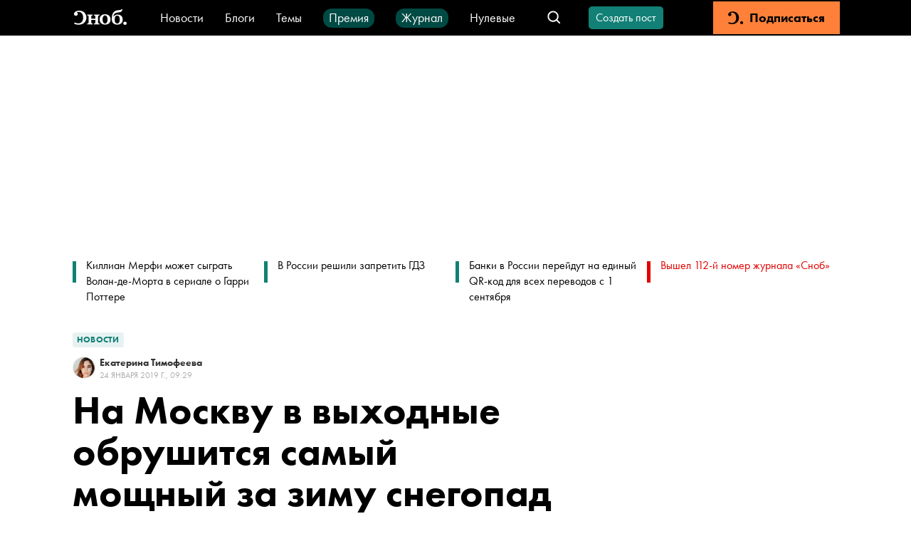

--- FILE ---
content_type: application/javascript; charset=UTF-8
request_url: https://snob.ru/_nuxt/423f144.js
body_size: 99571
content:
(window.webpackJsonp=window.webpackJsonp||[]).push([[31],[,function(t,e,n){"use strict";n.d(e,"a",(function(){return r})),n.d(e,"b",(function(){return o}));var r={},o=function(t){var e=t.get,n=t.post,o=t.put,c=t.patch,l=t.delete_;r.get=e,r.post=n,r.put=o,r.patch=c,r.delete=l}},,,,,,,,,,,,,function(t,e,n){"use strict";n.d(e,"k",(function(){return _})),n.d(e,"l",(function(){return w})),n.d(e,"e",(function(){return y})),n.d(e,"b",(function(){return C})),n.d(e,"r",(function(){return O})),n.d(e,"g",(function(){return k})),n.d(e,"h",(function(){return E})),n.d(e,"d",(function(){return j})),n.d(e,"q",(function(){return P})),n.d(e,"j",(function(){return S})),n.d(e,"s",(function(){return L})),n.d(e,"n",(function(){return M})),n.d(e,"p",(function(){return I})),n.d(e,"f",(function(){return A})),n.d(e,"c",(function(){return V})),n.d(e,"i",(function(){return N})),n.d(e,"o",(function(){return D})),n.d(e,"a",(function(){return Z})),n.d(e,"t",(function(){return G})),n.d(e,"m",(function(){return W}));n(110),n(25),n(94),n(113),n(42),n(22),n(43);var r=n(89),o=n(0),c=n(6),l=n(63),d=(n(7),n(28),n(369),n(44),n(46),n(74),n(50),n(32),n(59),n(60),n(95),n(29),n(39),n(273),n(274),n(350),n(152),n(183),n(370),n(75),n(121),n(4)),f=n(136);function h(object,t){var e=Object.keys(object);if(Object.getOwnPropertySymbols){var n=Object.getOwnPropertySymbols(object);t&&(n=n.filter((function(t){return Object.getOwnPropertyDescriptor(object,t).enumerable}))),e.push.apply(e,n)}return e}function v(t){for(var i=1;i<arguments.length;i++){var source=null!=arguments[i]?arguments[i]:{};i%2?h(Object(source),!0).forEach((function(e){Object(c.a)(t,e,source[e])})):Object.getOwnPropertyDescriptors?Object.defineProperties(t,Object.getOwnPropertyDescriptors(source)):h(Object(source)).forEach((function(e){Object.defineProperty(t,e,Object.getOwnPropertyDescriptor(source,e))}))}return t}function m(t,e){var n="undefined"!=typeof Symbol&&t[Symbol.iterator]||t["@@iterator"];if(!n){if(Array.isArray(t)||(n=function(t,e){if(!t)return;if("string"==typeof t)return x(t,e);var n=Object.prototype.toString.call(t).slice(8,-1);"Object"===n&&t.constructor&&(n=t.constructor.name);if("Map"===n||"Set"===n)return Array.from(t);if("Arguments"===n||/^(?:Ui|I)nt(?:8|16|32)(?:Clamped)?Array$/.test(n))return x(t,e)}(t))||e&&t&&"number"==typeof t.length){n&&(t=n);var i=0,r=function(){};return{s:r,n:function(){return i>=t.length?{done:!0}:{done:!1,value:t[i++]}},e:function(t){throw t},f:r}}throw new TypeError("Invalid attempt to iterate non-iterable instance.\nIn order to be iterable, non-array objects must have a [Symbol.iterator]() method.")}var o,c=!0,l=!1;return{s:function(){n=n.call(t)},n:function(){var t=n.next();return c=t.done,t},e:function(t){l=!0,o=t},f:function(){try{c||null==n.return||n.return()}finally{if(l)throw o}}}}function x(t,e){(null==e||e>t.length)&&(e=t.length);for(var i=0,n=new Array(e);i<e;i++)n[i]=t[i];return n}function _(t){d.default.config.errorHandler&&d.default.config.errorHandler(t)}function w(t){return t.$options&&"function"==typeof t.$options.fetch&&!t.$options.fetch.length}function y(t){var e,n=arguments.length>1&&void 0!==arguments[1]?arguments[1]:[],r=t.$children||[],o=m(r);try{for(o.s();!(e=o.n()).done;){var c=e.value;c.$fetch?n.push(c):c.$children&&y(c,n)}}catch(t){o.e(t)}finally{o.f()}return n}function C(t,e){if(e||!t.options.__hasNuxtData){var n=t.options._originDataFn||t.options.data||function(){return{}};t.options._originDataFn=n,t.options.data=function(){var data=n.call(this,this);return this.$ssrContext&&(e=this.$ssrContext.asyncData[t.cid]),v(v({},data),e)},t.options.__hasNuxtData=!0,t._Ctor&&t._Ctor.options&&(t._Ctor.options.data=t.options.data)}}function O(t){return t.options&&t._Ctor===t||(t.options?(t._Ctor=t,t.extendOptions=t.options):(t=d.default.extend(t))._Ctor=t,!t.options.name&&t.options.__file&&(t.options.name=t.options.__file)),t}function k(t){var e=arguments.length>1&&void 0!==arguments[1]&&arguments[1],n=arguments.length>2&&void 0!==arguments[2]?arguments[2]:"components";return Array.prototype.concat.apply([],t.matched.map((function(t,r){return Object.keys(t[n]).map((function(o){return e&&e.push(r),t[n][o]}))})))}function E(t){var e=arguments.length>1&&void 0!==arguments[1]&&arguments[1];return k(t,e,"instances")}function j(t,e){return Array.prototype.concat.apply([],t.matched.map((function(t,n){return Object.keys(t.components).reduce((function(r,o){return t.components[o]?r.push(e(t.components[o],t.instances[o],t,o,n)):delete t.components[o],r}),[])})))}function P(t,e){return Promise.all(j(t,function(){var t=Object(o.a)(regeneratorRuntime.mark((function t(n,r,o,c){var l,d;return regeneratorRuntime.wrap((function(t){for(;;)switch(t.prev=t.next){case 0:if("function"!=typeof n||n.options){t.next=11;break}return t.prev=1,t.next=4,n();case 4:n=t.sent,t.next=11;break;case 7:throw t.prev=7,t.t0=t.catch(1),t.t0&&"ChunkLoadError"===t.t0.name&&"undefined"!=typeof window&&window.sessionStorage&&(l=Date.now(),(!(d=parseInt(window.sessionStorage.getItem("nuxt-reload")))||d+6e4<l)&&(window.sessionStorage.setItem("nuxt-reload",l),window.location.reload(!0))),t.t0;case 11:return o.components[c]=n=O(n),t.abrupt("return","function"==typeof e?e(n,r,o,c):n);case 13:case"end":return t.stop()}}),t,null,[[1,7]])})));return function(e,n,r,o){return t.apply(this,arguments)}}()))}function S(t){return T.apply(this,arguments)}function T(){return(T=Object(o.a)(regeneratorRuntime.mark((function t(e){return regeneratorRuntime.wrap((function(t){for(;;)switch(t.prev=t.next){case 0:if(e){t.next=2;break}return t.abrupt("return");case 2:return t.next=4,P(e);case 4:return t.abrupt("return",v(v({},e),{},{meta:k(e).map((function(t,n){return v(v({},t.options.meta),(e.matched[n]||{}).meta)}))}));case 5:case"end":return t.stop()}}),t)})))).apply(this,arguments)}function L(t,e){return R.apply(this,arguments)}function R(){return(R=Object(o.a)(regeneratorRuntime.mark((function t(e,n){var o,c,d,h;return regeneratorRuntime.wrap((function(t){for(;;)switch(t.prev=t.next){case 0:return e.context||(e.context={isStatic:!1,isDev:!1,isHMR:!1,app:e,store:e.store,payload:n.payload,error:n.error,base:e.router.options.base,env:{}},n.req&&(e.context.req=n.req),n.res&&(e.context.res=n.res),n.ssrContext&&(e.context.ssrContext=n.ssrContext),e.context.redirect=function(t,path,n){if(t){e.context._redirected=!0;var o=Object(r.a)(path);if("number"==typeof t||"undefined"!==o&&"object"!==o||(n=path||{},path=t,o=Object(r.a)(path),t=302),"object"===o&&(path=e.router.resolve(path).route.fullPath),!/(^[.]{1,2}\/)|(^\/(?!\/))/.test(path))throw path=Object(f.d)(path,n),window.location.replace(path),new Error("ERR_REDIRECT");e.context.next({path:path,query:n,status:t})}},e.context.nuxtState=window.__NUXT__),t.next=3,Promise.all([S(n.route),S(n.from)]);case 3:o=t.sent,c=Object(l.a)(o,2),d=c[0],h=c[1],n.route&&(e.context.route=d),n.from&&(e.context.from=h),e.context.next=n.next,e.context._redirected=!1,e.context._errored=!1,e.context.isHMR=!1,e.context.params=e.context.route.params||{},e.context.query=e.context.route.query||{};case 15:case"end":return t.stop()}}),t)})))).apply(this,arguments)}function M(t,e){return!t.length||e._redirected||e._errored?Promise.resolve():I(t[0],e).then((function(){return M(t.slice(1),e)}))}function I(t,e){var n;return(n=2===t.length?new Promise((function(n){t(e,(function(t,data){t&&e.error(t),n(data=data||{})}))})):t(e))&&n instanceof Promise&&"function"==typeof n.then?n:Promise.resolve(n)}function A(base,t){if("hash"===t)return window.location.hash.replace(/^#\//,"");base=decodeURI(base).slice(0,-1);var path=decodeURI(window.location.pathname);base&&path.startsWith(base)&&(path=path.slice(base.length));var e=(path||"/")+window.location.search+window.location.hash;return Object(f.c)(e)}function V(t,e){return function(t,e){for(var n=new Array(t.length),i=0;i<t.length;i++)"object"===Object(r.a)(t[i])&&(n[i]=new RegExp("^(?:"+t[i].pattern+")$",U(e)));return function(e,r){for(var path="",data=e||{},o=(r||{}).pretty?B:encodeURIComponent,c=0;c<t.length;c++){var l=t[c];if("string"!=typeof l){var d=data[l.name||"pathMatch"],f=void 0;if(null==d){if(l.optional){l.partial&&(path+=l.prefix);continue}throw new TypeError('Expected "'+l.name+'" to be defined')}if(Array.isArray(d)){if(!l.repeat)throw new TypeError('Expected "'+l.name+'" to not repeat, but received `'+JSON.stringify(d)+"`");if(0===d.length){if(l.optional)continue;throw new TypeError('Expected "'+l.name+'" to not be empty')}for(var h=0;h<d.length;h++){if(f=o(d[h]),!n[c].test(f))throw new TypeError('Expected all "'+l.name+'" to match "'+l.pattern+'", but received `'+JSON.stringify(f)+"`");path+=(0===h?l.prefix:l.delimiter)+f}}else{if(f=l.asterisk?z(d):o(d),!n[c].test(f))throw new TypeError('Expected "'+l.name+'" to match "'+l.pattern+'", but received "'+f+'"');path+=l.prefix+f}}else path+=l}return path}}(function(t,e){var n,r=[],o=0,c=0,path="",l=e&&e.delimiter||"/";for(;null!=(n=$.exec(t));){var d=n[0],f=n[1],h=n.index;if(path+=t.slice(c,h),c=h+d.length,f)path+=f[1];else{var v=t[c],m=n[2],x=n[3],_=n[4],w=n[5],y=n[6],C=n[7];path&&(r.push(path),path="");var O=null!=m&&null!=v&&v!==m,k="+"===y||"*"===y,E="?"===y||"*"===y,j=n[2]||l,pattern=_||w;r.push({name:x||o++,prefix:m||"",delimiter:j,optional:E,repeat:k,partial:O,asterisk:Boolean(C),pattern:pattern?F(pattern):C?".*":"[^"+H(j)+"]+?"})}}c<t.length&&(path+=t.substr(c));path&&r.push(path);return r}(t,e),e)}function N(t,e){var n={},r=v(v({},t),e);for(var o in r)String(t[o])!==String(e[o])&&(n[o]=!0);return n}function D(t){var e;if(t.message||"string"==typeof t)e=t.message||t;else try{e=JSON.stringify(t,null,2)}catch(n){e="[".concat(t.constructor.name,"]")}return v(v({},t),{},{message:e,statusCode:t.statusCode||t.status||t.response&&t.response.status||500})}window.onNuxtReadyCbs=[],window.onNuxtReady=function(t){window.onNuxtReadyCbs.push(t)};var $=new RegExp(["(\\\\.)","([\\/.])?(?:(?:\\:(\\w+)(?:\\(((?:\\\\.|[^\\\\()])+)\\))?|\\(((?:\\\\.|[^\\\\()])+)\\))([+*?])?|(\\*))"].join("|"),"g");function B(t,e){var n=e?/[?#]/g:/[/?#]/g;return encodeURI(t).replace(n,(function(t){return"%"+t.charCodeAt(0).toString(16).toUpperCase()}))}function z(t){return B(t,!0)}function H(t){return t.replace(/([.+*?=^!:${}()[\]|/\\])/g,"\\$1")}function F(t){return t.replace(/([=!:$/()])/g,"\\$1")}function U(t){return t&&t.sensitive?"":"i"}function Z(t,e,n){t.$options[e]||(t.$options[e]=[]),t.$options[e].includes(n)||t.$options[e].push(n)}var G=f.b,W=(f.e,f.a)},,,,,function(t,e,n){"use strict";n.r(e);var r=n(6),o=(n(75),{name:"VButton",props:{theme:{type:String,default:"primary",required:!1},mode:{type:String,required:!1,default:"filled",validator:function(t){return["filled","outline"].includes(t)}},size:{type:String,required:!1,default:"regular",validator:function(t){return["regular","small"].includes(t)}},type:{type:String,required:!1,default:void 0,validator:function(t){return["submit","button","reset"].includes(t)}},disabled:{type:Boolean,default:!1}},computed:{classes:function(){var t;return t={},Object(r.a)(t,"v-button--mode-".concat(this.mode),!0),Object(r.a)(t,"v-button--size-".concat(this.size),!0),t},styles:function(){return{"--theme-color":"var(--".concat(this.theme,"-color)"),"--mate-color":"var(--".concat(this.theme,"-mate-color)")}}},methods:{onClick:function(t){this.$emit("click",t)}}}),c=(n(536),n(2)),component=Object(c.a)(o,(function(){var t=this,e=t.$createElement,n=t._self._c||e;return n("button",{staticClass:"v-button",class:t.classes,style:t.styles,attrs:{type:t.type,disabled:t.disabled},on:{click:t.onClick}},[n("span",{staticClass:"v-button__text"},[t._t("default")],2)])}),[],!1,null,null,null);e.default=component.exports},,,,,,,,,,,function(t,e,n){"use strict";n.d(e,"f",(function(){return I})),n.d(e,"e",(function(){return V})),n.d(e,"d",(function(){return D})),n.d(e,"a",(function(){return B})),n.d(e,"b",(function(){return H})),n.d(e,"g",(function(){return U})),n.d(e,"n",(function(){return G})),n.d(e,"m",(function(){return K})),n.d(e,"i",(function(){return X})),n.d(e,"p",(function(){return J})),n.d(e,"c",(function(){return et})),n.d(e,"h",(function(){return ot})),n.d(e,"o",(function(){return it})),n.d(e,"k",(function(){return ut})),n.d(e,"q",(function(){return lt})),n.d(e,"l",(function(){return ft})),n.d(e,"r",(function(){return vt})),n.d(e,"j",(function(){return gt}));var r=n(6),o=n(0),c=(n(29),n(39),n(32),n(25),n(28),n(42),n(22),n(43),n(7),n(1)),l=n(125);function d(object,t){var e=Object.keys(object);if(Object.getOwnPropertySymbols){var n=Object.getOwnPropertySymbols(object);t&&(n=n.filter((function(t){return Object.getOwnPropertyDescriptor(object,t).enumerable}))),e.push.apply(e,n)}return e}function f(t){for(var i=1;i<arguments.length;i++){var source=null!=arguments[i]?arguments[i]:{};i%2?d(Object(source),!0).forEach((function(e){Object(r.a)(t,e,source[e])})):Object.getOwnPropertyDescriptors?Object.defineProperties(t,Object.getOwnPropertyDescriptors(source)):d(Object(source)).forEach((function(e){Object.defineProperty(t,e,Object.getOwnPropertyDescriptor(source,e))}))}return t}var h="/api/v3/posts/",v="/api/v3/posts/my/",m="/api/v3/posts/drafts/",x="/api/v3/posts/",_="/api/v3/posts/create-as-other-author/",w="/api/v3/posts/:id/moderation/",y="/api/v3/posts/:id/publish/",C="/api/v3/posts/:id/reject_by_moderator/",O="/api/v3/posts/:id/unpublish/",k="/api/v3/posts/:id/",E="/api/v3/posts/:id/",j="/api/v3/posts/:id/",P="/api/v3/posts/:id/body/",S="/api/v3/posts/:id/restrict-by-author/",T="/api/v3/posts/:id/unrestrict-by-author/",L="/api/v3/posts/:id/restrict-by-snob/",R="/api/v3/posts/:id/unrestrict-by-snob/",M="/api/v3/posts/:id/hit/";function I(){return A.apply(this,arguments)}function A(){return(A=Object(o.a)(regeneratorRuntime.mark((function t(){var e,n,r,o,l,d,f,v,m,x,_,w,y,C,O,k,E,j=arguments;return regeneratorRuntime.wrap((function(t){for(;;)switch(t.prev=t.next){case 0:return e=j.length>0&&void 0!==j[0]?j[0]:{},n=e.page,r=void 0===n?1:n,o=e.pageSize,l=void 0===o?30:o,d=e.tags,f=e.authors,v=e.ordering,m=e.isPublished,x=void 0===m||m,_=e.withEditorials,w=void 0!==_&&_,y=e.withRestricted,t.next=3,c.a.get(h,{params:{page:r,page_size:l,authors:f,tags:d,ordering:v,is_published:x,with_editorials:w,with_restricted:y}});case 3:return C=t.sent,O=C.results,k=C.count,E=C.next,t.abrupt("return",{results:O,totalCount:k,hasNextPage:!!E});case 8:case"end":return t.stop()}}),t)})))).apply(this,arguments)}function V(){return N.apply(this,arguments)}function N(){return(N=Object(o.a)(regeneratorRuntime.mark((function t(){var e,n,r,o,l,d,f,h,m,x,_,w,y,C,O,k,E,j,P=arguments;return regeneratorRuntime.wrap((function(t){for(;;)switch(t.prev=t.next){case 0:return e=P.length>0&&void 0!==P[0]?P[0]:{},n=e.page,r=void 0===n?1:n,o=e.pageSize,l=void 0===o?30:o,d=e.tags,f=e.authors,h=e.ordering,m=e.isPublished,x=e.onModeration,_=e.rejectedByModerator,w=e.withEditorials,y=void 0!==w&&w,C=e.withRestricted,t.next=3,c.a.get(v,{params:{page:r,page_size:l,authors:f,tags:d,ordering:h,is_published:m,onModeration:x,rejectedByModerator:_,with_editorials:y,with_restricted:C}});case 3:return O=t.sent,k=O.results,E=O.count,j=O.next,t.abrupt("return",{results:k,totalCount:E,hasNextPage:!!j});case 8:case"end":return t.stop()}}),t)})))).apply(this,arguments)}function D(){return $.apply(this,arguments)}function $(){return($=Object(o.a)(regeneratorRuntime.mark((function t(){var e,n,r,o,d,f,h,v,x,_,w,y,C,O,k=arguments;return regeneratorRuntime.wrap((function(t){for(;;)switch(t.prev=t.next){case 0:return e=k.length>0&&void 0!==k[0]?k[0]:{},n=e.page,r=void 0===n?1:n,o=e.pageSize,d=void 0===o?30:o,f=e.tags,h=e.authors,v=e.rejectedByModerator,x=e.ordering,_=void 0===x?l.postsOrderingOptions.NEWEST:x,t.next=3,c.a.get(m,{params:{page:r,page_size:d,authors:h,rejectedByModerator:v,tags:f,ordering:_}});case 3:return w=t.sent,y=w.results,C=w.count,O=w.next,t.abrupt("return",{results:y,totalCount:C,hasNextPage:!!O});case 8:case"end":return t.stop()}}),t)})))).apply(this,arguments)}function B(){return z.apply(this,arguments)}function z(){return(z=Object(o.a)(regeneratorRuntime.mark((function t(){var e;return regeneratorRuntime.wrap((function(t){for(;;)switch(t.prev=t.next){case 0:return t.next=2,c.a.post(x);case 2:return e=t.sent,t.abrupt("return",e);case 4:case"end":return t.stop()}}),t)})))).apply(this,arguments)}function H(t){return F.apply(this,arguments)}function F(){return(F=Object(o.a)(regeneratorRuntime.mark((function t(e){var n;return regeneratorRuntime.wrap((function(t){for(;;)switch(t.prev=t.next){case 0:return t.next=2,c.a.post(_,{authorId:e});case 2:return n=t.sent,t.abrupt("return",n);case 4:case"end":return t.stop()}}),t)})))).apply(this,arguments)}function U(t){return Z.apply(this,arguments)}function Z(){return(Z=Object(o.a)(regeneratorRuntime.mark((function t(e){var n,r;return regeneratorRuntime.wrap((function(t){for(;;)switch(t.prev=t.next){case 0:return n=E.replace(":id",e),t.next=3,c.a.get(n);case 3:return r=t.sent,t.abrupt("return",r);case 5:case"end":return t.stop()}}),t)})))).apply(this,arguments)}function G(t,e){return W.apply(this,arguments)}function W(){return(W=Object(o.a)(regeneratorRuntime.mark((function t(e,data){var n,r;return regeneratorRuntime.wrap((function(t){for(;;)switch(t.prev=t.next){case 0:return n=j.replace(":id",e),t.next=3,c.a.patch(n,data);case 3:return r=t.sent,t.abrupt("return",r);case 5:case"end":return t.stop()}}),t)})))).apply(this,arguments)}function K(t,e){return Y.apply(this,arguments)}function Y(){return(Y=Object(o.a)(regeneratorRuntime.mark((function t(e,body){var n,r,o;return regeneratorRuntime.wrap((function(t){for(;;)switch(t.prev=t.next){case 0:return(n=f({},body)).time=Math.round(body.time),r=P.replace(":id",e),t.next=5,c.a.put(r,n);case 5:return o=t.sent,t.abrupt("return",o);case 7:case"end":return t.stop()}}),t)})))).apply(this,arguments)}function X(t){return Q.apply(this,arguments)}function Q(){return(Q=Object(o.a)(regeneratorRuntime.mark((function t(e){var n,r;return regeneratorRuntime.wrap((function(t){for(;;)switch(t.prev=t.next){case 0:return n=w.replace(":id",e),t.next=3,c.a.post(n);case 3:return r=t.sent,t.abrupt("return",r);case 5:case"end":return t.stop()}}),t)})))).apply(this,arguments)}function J(t){return tt.apply(this,arguments)}function tt(){return(tt=Object(o.a)(regeneratorRuntime.mark((function t(e){var n,r;return regeneratorRuntime.wrap((function(t){for(;;)switch(t.prev=t.next){case 0:return n=O.replace(":id",e),t.next=3,c.a.post(n);case 3:return r=t.sent,t.abrupt("return",r);case 5:case"end":return t.stop()}}),t)})))).apply(this,arguments)}function et(t){return nt.apply(this,arguments)}function nt(){return(nt=Object(o.a)(regeneratorRuntime.mark((function t(e){var n,r;return regeneratorRuntime.wrap((function(t){for(;;)switch(t.prev=t.next){case 0:return n=k.replace(":id",e),t.next=3,c.a.delete(n);case 3:return r=t.sent,t.abrupt("return",r);case 5:case"end":return t.stop()}}),t)})))).apply(this,arguments)}function ot(t){return at.apply(this,arguments)}function at(){return(at=Object(o.a)(regeneratorRuntime.mark((function t(e){var n,r;return regeneratorRuntime.wrap((function(t){for(;;)switch(t.prev=t.next){case 0:return n=y.replace(":id",e),t.next=3,c.a.post(n);case 3:return r=t.sent,t.abrupt("return",r);case 5:case"end":return t.stop()}}),t)})))).apply(this,arguments)}function it(t){return st.apply(this,arguments)}function st(){return(st=Object(o.a)(regeneratorRuntime.mark((function t(e){var n,r;return regeneratorRuntime.wrap((function(t){for(;;)switch(t.prev=t.next){case 0:return n=C.replace(":id",e),t.next=3,c.a.post(n);case 3:return r=t.sent,t.abrupt("return",r);case 5:case"end":return t.stop()}}),t)})))).apply(this,arguments)}function ut(t){return ct.apply(this,arguments)}function ct(){return(ct=Object(o.a)(regeneratorRuntime.mark((function t(e){var n,r;return regeneratorRuntime.wrap((function(t){for(;;)switch(t.prev=t.next){case 0:return n=S.replace(":id",e),t.next=3,c.a.post(n);case 3:return r=t.sent,t.abrupt("return",r);case 5:case"end":return t.stop()}}),t)})))).apply(this,arguments)}function lt(t){return pt.apply(this,arguments)}function pt(){return(pt=Object(o.a)(regeneratorRuntime.mark((function t(e){var n,r;return regeneratorRuntime.wrap((function(t){for(;;)switch(t.prev=t.next){case 0:return n=T.replace(":id",e),t.next=3,c.a.post(n);case 3:return r=t.sent,t.abrupt("return",r);case 5:case"end":return t.stop()}}),t)})))).apply(this,arguments)}function ft(t){return ht.apply(this,arguments)}function ht(){return(ht=Object(o.a)(regeneratorRuntime.mark((function t(e){var n,r;return regeneratorRuntime.wrap((function(t){for(;;)switch(t.prev=t.next){case 0:return n=L.replace(":id",e),t.next=3,c.a.post(n);case 3:return r=t.sent,t.abrupt("return",r);case 5:case"end":return t.stop()}}),t)})))).apply(this,arguments)}function vt(t){return mt.apply(this,arguments)}function mt(){return(mt=Object(o.a)(regeneratorRuntime.mark((function t(e){var n,r;return regeneratorRuntime.wrap((function(t){for(;;)switch(t.prev=t.next){case 0:return n=R.replace(":id",e),t.next=3,c.a.post(n);case 3:return r=t.sent,t.abrupt("return",r);case 5:case"end":return t.stop()}}),t)})))).apply(this,arguments)}function gt(t){return bt.apply(this,arguments)}function bt(){return(bt=Object(o.a)(regeneratorRuntime.mark((function t(e){var n;return regeneratorRuntime.wrap((function(t){for(;;)switch(t.prev=t.next){case 0:return n=M.replace(":id",e),t.next=3,c.a.post(n);case 3:case"end":return t.stop()}}),t)})))).apply(this,arguments)}},,,,,,,,,,,,,,,function(t,e,n){"use strict";n.d(e,"a",(function(){return f}));n(32),n(25),n(28),n(42),n(22),n(43);var r=n(6),o=n(0),c=n(184);n(7);function l(object,t){var e=Object.keys(object);if(Object.getOwnPropertySymbols){var n=Object.getOwnPropertySymbols(object);t&&(n=n.filter((function(t){return Object.getOwnPropertyDescriptor(object,t).enumerable}))),e.push.apply(e,n)}return e}function d(t){for(var i=1;i<arguments.length;i++){var source=null!=arguments[i]?arguments[i]:{};i%2?l(Object(source),!0).forEach((function(e){Object(r.a)(t,e,source[e])})):Object.getOwnPropertyDescriptors?Object.defineProperties(t,Object.getOwnPropertyDescriptors(source)):l(Object(source)).forEach((function(e){Object.defineProperty(t,e,Object.getOwnPropertyDescriptor(source,e))}))}return t}function f(t){return{state:function(){return{list:[],totalCount:0,nextPage:1,hasNextPage:true,nextPageLoading:!1,firstPageLoading:!1}},mutations:{SET_LIST:function(t,e){t.list=e},APPEND_TO_LIST:function(t,e){var n;(n=t.list).push.apply(n,Object(c.a)(e))},RESET_TOTAL_COUNT:function(t){t.totalCount=0},SET_TOTAL_COUNT:function(t,e){t.totalCount=e},RESET_PAGINATION:function(t){t.nextPage=1,t.hasNextPage=true},INCREMENT_NEXT_PAGE:function(t){t.nextPage+=1},SET_NEXT_PAGE:function(t,e){t.nextPage=e},SET_HAS_NEXT_PAGE:function(t,e){t.hasNextPage=e},SET_NEXT_PAGE_LOADING:function(t,e){t.nextPageLoading=e},SET_FIRST_PAGE_LOADING:function(t,e){t.firstPageLoading=e}},getters:{items:function(t){return t.list},totalCount:function(t){return t.totalCount},canLoadMoreItems:function(t){return t.hasNextPage},moreItemsLoading:function(t){return t.nextPageLoading},firstItemsLoading:function(t){return t.firstPageLoading},currentPage:function(t){return t.nextPage-1}},actions:{FETCH_ITEMS:function(e){var n=arguments;return Object(o.a)(regeneratorRuntime.mark((function r(){var o,c,l,d,f,h;return regeneratorRuntime.wrap((function(r){for(;;)switch(r.prev=r.next){case 0:return o=e.commit,c=n.length>1&&void 0!==n[1]?n[1]:{},o("RESET_PAGINATION"),o("RESET_TOTAL_COUNT"),o("SET_FIRST_PAGE_LOADING",!0),r.next=7,t(c);case 7:l=r.sent,d=l.results,f=l.hasNextPage,h=l.totalCount,o("SET_LIST",d),o("SET_TOTAL_COUNT",h),c.page>1?o("SET_NEXT_PAGE",c.page+1):o("INCREMENT_NEXT_PAGE"),o("SET_HAS_NEXT_PAGE",f),o("SET_FIRST_PAGE_LOADING",!1);case 16:case"end":return r.stop()}}),r)})))()},FETCH_MORE_ITEMS:function(e){var n=arguments;return Object(o.a)(regeneratorRuntime.mark((function r(){var o,c,l,f,h,v,m;return regeneratorRuntime.wrap((function(r){for(;;)switch(r.prev=r.next){case 0:return o=e.commit,c=e.state,l=n.length>1&&void 0!==n[1]?n[1]:{},f=d({page:c.nextPage},l),o("SET_NEXT_PAGE_LOADING",!0),r.next=6,t(f);case 6:h=r.sent,v=h.results,m=h.hasNextPage,o("APPEND_TO_LIST",v),o("INCREMENT_NEXT_PAGE"),o("SET_HAS_NEXT_PAGE",m),o("SET_NEXT_PAGE_LOADING",!1);case 13:case"end":return r.stop()}}),r)})))()}}}}},,,,,,function(t,e,n){"use strict";n.r(e);var r={props:{name:{type:String,required:!0}}},o=(n(592),n(2)),component=Object(o.a)(r,(function(){var t=this,e=t.$createElement,n=t._self._c||e;return n("svg",{staticClass:"v-icon"},[n("use",{attrs:{href:"#"+t.name}})])}),[],!1,null,"323fb57e",null);e.default=component.exports},,,,,,function(t,e,n){"use strict";n.r(e);n(137);var r={props:{iconName:{type:String,default:void 0},code:{type:Number,required:!0},header:{type:String,required:!1,default:"Произошла ошибка"},message:{type:String,required:!1,default:""}}},o=(n(645),n(2)),component=Object(o.a)(r,(function(){var t=this,e=t.$createElement,n=t._self._c||e;return n("div",{staticClass:"error-description"},[n("div",{staticClass:"error-description__content"},[t.iconName?n("VIcon",{staticClass:"error-description__icon",attrs:{name:t.iconName}}):t._e(),t._v(" "),n("h1",{staticClass:"error-description__header"},[t._v(t._s(t.header))]),t._v(" "),t.message?n("p",{staticClass:"error-description__message"},[t._v(t._s(t.message))]):t._e(),t._v(" "),n("div",{staticClass:"error-description__code"},[t._v("Код ошибки: "+t._s(t.code))]),t._v(" "),t.$slots.action?n("div",{staticClass:"error-description__action"},[t._t("action")],2):t._e()],1)])}),[],!1,null,"733e0fe7",null);e.default=component.exports;installComponents(component,{VIcon:n(51).default})},,,,,function(t,e,n){"use strict";n.d(e,"f",(function(){return E})),n.d(e,"a",(function(){return P})),n.d(e,"g",(function(){return T})),n.d(e,"d",(function(){return R})),n.d(e,"b",(function(){return I})),n.d(e,"j",(function(){return V})),n.d(e,"k",(function(){return D})),n.d(e,"h",(function(){return B})),n.d(e,"i",(function(){return H})),n.d(e,"e",(function(){return U})),n.d(e,"c",(function(){return G}));var r,o=n(0),c=n(6),l=(n(7),n(1)),d=(n(79),n(213)),f=(n(434),"/api/v3/auth/registration/"),h="/api/v3/auth/password/reset/",v="/api/v3/auth/password/reset/confirm/",m="/api/v3/auth/password/change/",x="/api/v3/auth/registration/verify-email/",_="/api/v3/auth/registration/verify-phone/",w="/api/v3/auth/registration/no-phone/",y="/api/v3/auth/send-email-confirmation/",C="/api/v3/auth/send-phone-confirmation/",O="/api/v3/auth/check-login-username/",k=(r={},Object(c.a)(r,d.providers.VK,"/api/v3/auth/social/vkontakte/login/"),Object(c.a)(r,d.providers.GOOGLE,"/api/v3/auth/social/google/login/"),r);function E(t){return j.apply(this,arguments)}function j(){return(j=Object(o.a)(regeneratorRuntime.mark((function t(e){var n,r,o,c,d,h,v;return regeneratorRuntime.wrap((function(t){for(;;)switch(t.prev=t.next){case 0:return n=e.firstName,r=e.lastName,o=e.username,c=e.email,d=e.password1,h=e.sex,v=e.recaptchaToken,t.next=3,l.a.post(f,{firstName:n,lastName:r,username:o,email:c,password1:d,sex:h,recaptchaToken:v});case 3:case"end":return t.stop()}}),t)})))).apply(this,arguments)}function P(t){return S.apply(this,arguments)}function S(){return(S=Object(o.a)(regeneratorRuntime.mark((function t(e){var code,n,r,o;return regeneratorRuntime.wrap((function(t){for(;;)switch(t.prev=t.next){case 0:return code=e.code,n=e.provider,r=k[n],t.next=4,l.a.post(r,{code:code});case 4:return o=t.sent,t.abrupt("return",o);case 6:case"end":return t.stop()}}),t)})))).apply(this,arguments)}function T(t){return L.apply(this,arguments)}function L(){return(L=Object(o.a)(regeneratorRuntime.mark((function t(e){var n;return regeneratorRuntime.wrap((function(t){for(;;)switch(t.prev=t.next){case 0:return n=e.email,t.next=3,l.a.post(h,{email:n});case 3:case"end":return t.stop()}}),t)})))).apply(this,arguments)}function R(t){return M.apply(this,arguments)}function M(){return(M=Object(o.a)(regeneratorRuntime.mark((function t(e){var n,r,o,c,d;return regeneratorRuntime.wrap((function(t){for(;;)switch(t.prev=t.next){case 0:return n=e.newPassword1,r=e.newPassword2,o=e.uid,c=e.token,t.next=3,l.a.post(v,{newPassword1:n,newPassword2:r,uid:o,token:c});case 3:return d=t.sent,t.abrupt("return",d);case 5:case"end":return t.stop()}}),t)})))).apply(this,arguments)}function I(t){return A.apply(this,arguments)}function A(){return(A=Object(o.a)(regeneratorRuntime.mark((function t(e){var n,r,o;return regeneratorRuntime.wrap((function(t){for(;;)switch(t.prev=t.next){case 0:return n=e.newPassword1,r=e.newPassword2,t.next=3,l.a.post(m,{newPassword1:n,newPassword2:r});case 3:return o=t.sent,t.abrupt("return",o);case 5:case"end":return t.stop()}}),t)})))).apply(this,arguments)}function V(t){return N.apply(this,arguments)}function N(){return(N=Object(o.a)(regeneratorRuntime.mark((function t(e){var n;return regeneratorRuntime.wrap((function(t){for(;;)switch(t.prev=t.next){case 0:return t.next=2,l.a.post(x,{key:e});case 2:return n=t.sent,t.abrupt("return",n);case 4:case"end":return t.stop()}}),t)})))).apply(this,arguments)}function D(t){return $.apply(this,arguments)}function $(){return($=Object(o.a)(regeneratorRuntime.mark((function t(code){var e;return regeneratorRuntime.wrap((function(t){for(;;)switch(t.prev=t.next){case 0:return t.next=2,l.a.post(_,{code:code});case 2:return e=t.sent,t.abrupt("return",e);case 4:case"end":return t.stop()}}),t)})))).apply(this,arguments)}function B(){return z.apply(this,arguments)}function z(){return(z=Object(o.a)(regeneratorRuntime.mark((function t(){var e;return regeneratorRuntime.wrap((function(t){for(;;)switch(t.prev=t.next){case 0:return t.next=2,l.a.post(y);case 2:return e=t.sent,t.abrupt("return",e);case 4:case"end":return t.stop()}}),t)})))).apply(this,arguments)}function H(t){return F.apply(this,arguments)}function F(){return(F=Object(o.a)(regeneratorRuntime.mark((function t(e){var n;return regeneratorRuntime.wrap((function(t){for(;;)switch(t.prev=t.next){case 0:return t.next=2,l.a.post(C,{phoneNumber:e});case 2:return n=t.sent,t.abrupt("return",n);case 4:case"end":return t.stop()}}),t)})))).apply(this,arguments)}function U(){return Z.apply(this,arguments)}function Z(){return(Z=Object(o.a)(regeneratorRuntime.mark((function t(){var e;return regeneratorRuntime.wrap((function(t){for(;;)switch(t.prev=t.next){case 0:return t.next=2,l.a.post(w);case 2:return e=t.sent,t.abrupt("return",e);case 4:case"end":return t.stop()}}),t)})))).apply(this,arguments)}function G(t){return W.apply(this,arguments)}function W(){return(W=Object(o.a)(regeneratorRuntime.mark((function t(e){var n,r;return regeneratorRuntime.wrap((function(t){for(;;)switch(t.prev=t.next){case 0:return n=e.username,t.next=3,l.a.post(O,{username:n});case 3:return r=t.sent,t.abrupt("return",r);case 5:case"end":return t.stop()}}),t)})))).apply(this,arguments)}},,function(t,e,n){"use strict";n.d(e,"e",(function(){return m})),n.d(e,"a",(function(){return o})),n.d(e,"b",(function(){return f})),n.d(e,"d",(function(){return h})),n.d(e,"c",(function(){return v}));n(32),n(25),n(28),n(42),n(22),n(43);var r=n(6),o=(n(372),Object.freeze({existingLoginDetected:"existingLoginDetected",login:"login",logout:"logout",add_to_cart:"add_to_cart",begin_checkout:"begin_checkout",purchase:"purchase",cookieWindowClose:"cookie_window_close"}));function c(object,t){var e=Object.keys(object);if(Object.getOwnPropertySymbols){var n=Object.getOwnPropertySymbols(object);t&&(n=n.filter((function(t){return Object.getOwnPropertyDescriptor(object,t).enumerable}))),e.push.apply(e,n)}return e}function l(t){for(var i=1;i<arguments.length;i++){var source=null!=arguments[i]?arguments[i]:{};i%2?c(Object(source),!0).forEach((function(e){Object(r.a)(t,e,source[e])})):Object.getOwnPropertyDescriptors?Object.defineProperties(t,Object.getOwnPropertyDescriptors(source)):c(Object(source)).forEach((function(e){Object.defineProperty(t,e,Object.getOwnPropertyDescriptor(source,e))}))}return t}var d={};function f(t){d.push(l({},t))}function h(t,e){f(l({event:t},e))}function v(t,e){f({ecommerce:void 0}),h(t,{ecommerce:l({},e)})}function m(t){var e=t.push;d.push=e}},,,,,,function(t,e,n){"use strict";n.d(e,"b",(function(){return k})),n.d(e,"a",(function(){return E}));n(22);var r=n(0),o=n(90),c=n(118),l=n(31),d=n(104),f=(n(7),n(44),n(124),n(59),n(60),n(432)),h=Object(d.a)("LOGIN_EVENT_NAME"),v=Object(d.a)("LOGOUT_EVENT_NAME"),m=Object(d.a)("INIT_EVENT_NAME"),x=Object(d.a)("emitter"),_=Object(d.a)("nuxtInstance"),w=Object(d.a)("isInited"),y=function(){function t(){Object(o.a)(this,t),Object.defineProperty(this,x,{writable:!0,value:void 0}),Object.defineProperty(this,_,{writable:!0,value:void 0}),Object.defineProperty(this,w,{writable:!0,value:void 0}),Object(l.a)(this,x)[x]=Object(f.a)()}var e,n,d,y;return Object(c.a)(t,[{key:"init",value:function(e){var n=this;return Object(l.a)(this,_)[_]=e,new Promise((function(e){setTimeout((function(){Object(l.a)(n,w)[w]=!0,Object(l.a)(n,x)[x].emit(Object(l.a)(t,m)[m]),e()}))}))}},{key:"login",value:(y=Object(r.a)(regeneratorRuntime.mark((function e(n){var r,o;return regeneratorRuntime.wrap((function(e){for(;;)switch(e.prev=e.next){case 0:return r=n.username,o=n.password,e.next=3,Promise.all([this.nuxtAuthInstance.loginWith("token",{data:{username:r,password:o}})]);case 3:Object(l.a)(this,x)[x].emit(Object(l.a)(t,h)[h]);case 4:case"end":return e.stop()}}),e,this)}))),function(t){return y.apply(this,arguments)})},{key:"logout",value:(d=Object(r.a)(regeneratorRuntime.mark((function e(){return regeneratorRuntime.wrap((function(e){for(;;)switch(e.prev=e.next){case 0:return e.next=2,this.nuxtAuthInstance.logout();case 2:Object(l.a)(this,x)[x].emit(Object(l.a)(t,v)[v]);case 3:case"end":return e.stop()}}),e,this)}))),function(){return d.apply(this,arguments)})},{key:"loginWithTokens",value:(n=Object(r.a)(regeneratorRuntime.mark((function e(n){var r,o;return regeneratorRuntime.wrap((function(e){for(;;)switch(e.prev=e.next){case 0:return r=n.accessToken,o=n.refreshToken,e.next=3,this.nuxtAuthInstance.setUserToken(r,o);case 3:Object(l.a)(this,x)[x].emit(Object(l.a)(t,h)[h]);case 4:case"end":return e.stop()}}),e,this)}))),function(t){return n.apply(this,arguments)})},{key:"fetchUser",value:(e=Object(r.a)(regeneratorRuntime.mark((function t(){var e;return regeneratorRuntime.wrap((function(t){for(;;)switch(t.prev=t.next){case 0:return t.next=2,this.nuxtAuthInstance.fetchUser();case 2:return e=t.sent,t.abrupt("return",e);case 4:case"end":return t.stop()}}),t,this)}))),function(){return e.apply(this,arguments)})},{key:"nuxtAuthInstance",get:function(){return Object(l.a)(this,_)[_].$auth}},{key:"userId",get:function(){return this.isLoggedIn?this.nuxtAuthInstance.user.id:void 0}},{key:"username",get:function(){return this.isLoggedIn?this.nuxtAuthInstance.user.username:void 0}},{key:"firstName",get:function(){return this.isLoggedIn?this.nuxtAuthInstance.user.firstName:void 0}},{key:"userEmail",get:function(){return this.isLoggedIn?this.nuxtAuthInstance.user.email:void 0}},{key:"userUUID",get:function(){return this.isLoggedIn?this.nuxtAuthInstance.user.uuid:void 0}},{key:"userAvatar",get:function(){return this.isLoggedIn?this.nuxtAuthInstance.user.avatar:void 0}},{key:"userSex",get:function(){return this.isLoggedIn?this.nuxtAuthInstance.user.sex:void 0}},{key:"phoneNumber",get:function(){return this.isLoggedIn?this.nuxtAuthInstance.user.phoneNumber:void 0}},{key:"phoneIsConfirmed",get:function(){return this.isLoggedIn?this.nuxtAuthInstance.user.phoneIsConfirmed:void 0}},{key:"phoneLastConfirmationDate",get:function(){return this.isLoggedIn?this.nuxtAuthInstance.user.phoneLastConfirmationDate:void 0}},{key:"hasPhoneOrActiveEmail",get:function(){return this.nuxtAuthInstance.user.phoneIsConfirmed||this.isEmailVerified&&this.nuxtAuthInstance.user.phoneNoRus&&this.nuxtAuthInstance.user.profileConfirmed}},{key:"isLoggedIn",get:function(){var t;return!(null===(t=this.nuxtAuthInstance)||void 0===t||!t.loggedIn)}},{key:"isMember",get:function(){var t,e;if(!this.isLoggedIn)return!1;var n=null===(t=this.nuxtAuthInstance.user)||void 0===t||null===(e=t.currentMembership)||void 0===e?void 0:e.id;return null!=n}},{key:"isMemberWithEvents",get:function(){return this.isMember&&this.nuxtAuthInstance.user.currentMembership.withEvents}},{key:"isSuperuser",get:function(){return this.isLoggedIn?this.nuxtAuthInstance.user.isSuperuser:void 0}},{key:"isEmailVerified",get:function(){return this.isLoggedIn?this.nuxtAuthInstance.user.isEmailVerified:void 0}},{key:"arePostsRestrictedByAuthor",get:function(){return!!this.isLoggedIn&&this.nuxtAuthInstance.user.arePostsRestrictedByAuthor}},{key:"onLogin",value:function(e){return Object(l.a)(this,x)[x].on(Object(l.a)(t,h)[h],e)}},{key:"onLogout",value:function(e){return Object(l.a)(this,x)[x].on(Object(l.a)(t,v)[v],e)}},{key:"onInit",value:function(e){return Object(l.a)(this,w)[w]&&e(),Object(l.a)(this,x)[x].on(Object(l.a)(t,m)[m],e)}}]),t}();Object.defineProperty(y,h,{writable:!0,value:"login"}),Object.defineProperty(y,v,{writable:!0,value:"logout"}),Object.defineProperty(y,m,{writable:!0,value:"init"});var C=function(){},O=new y;function k(){var t=arguments.length>0&&void 0!==arguments[0]?arguments[0]:{},e=t.nuxtInstance,n=t.processors,r=void 0===n?[C]:n;O.init(e),r.forEach((function(p){return p(O)}))}function E(){return O}},,,function(t,e,n){"use strict";n.r(e);n(32),n(25),n(28),n(42),n(22),n(43);var r=n(6),o=(n(75),n(83)),c=n.n(o),l=n(433),d=n(139),f=n(224);function h(object,t){var e=Object.keys(object);if(Object.getOwnPropertySymbols){var n=Object.getOwnPropertySymbols(object);t&&(n=n.filter((function(t){return Object.getOwnPropertyDescriptor(object,t).enumerable}))),e.push.apply(e,n)}return e}function v(t){for(var i=1;i<arguments.length;i++){var source=null!=arguments[i]?arguments[i]:{};i%2?h(Object(source),!0).forEach((function(e){Object(r.a)(t,e,source[e])})):Object.getOwnPropertyDescriptors?Object.defineProperties(t,Object.getOwnPropertyDescriptors(source)):h(Object(source)).forEach((function(e){Object.defineProperty(t,e,Object.getOwnPropertyDescriptor(source,e))}))}return t}var m=c()(d.b,["onBlur","onFocus","reset"]),x=c()(d.a,["isModeInline"]),_=c()(d.c,["id","label","name","mode","caption","placeholder","minlength","maxlength","value","required","darkTheme","grayTheme","disabled","withCounter","error","valid","errorMessage","mask","masked"]),w={name:"VTextField",components:{VFieldFooter:f.default,TheMask:l.TheMask},inheritAttrs:!1,model:{prop:"value",event:"input"},props:v(v({},_),{},{type:{type:String,required:!1,default:"text",validator:function(t){return["text","number","password","tel"].includes(t)}}}),data:function(){return{focused:!1,isPasswordVisible:!1}},computed:v(v({},x),{},{inputValue:{get:function(){return this.value},set:function(t){this.$emit("input",t)}},classes:function(){var t,e="v-text-field";return t={},Object(r.a)(t,"".concat(e,"--mode-").concat(this.mode),!0),Object(r.a)(t,"".concat(e,"--theme-dark"),this.darkTheme),Object(r.a)(t,"".concat(e,"--theme-gray"),this.grayTheme),Object(r.a)(t,"".concat(e,"--focused"),this.focused),t},inputClasses:function(){var t,e="v-text-field__input";return t={},Object(r.a)(t,"".concat(e,"--invalid"),this.error),Object(r.a)(t,"".concat(e,"--valid"),this.valid),t},labelClasses:function(){var t,e="v-text-field__label";return t={},Object(r.a)(t,"".concat(e,"--invalid"),this.error),Object(r.a)(t,"".concat(e,"--valid"),this.valid),t},textLength:function(){var t;return(null===(t=this.inputValue)||void 0===t?void 0:t.length)||0},isShowReset:function(){return this.focused&&this.textLength>0},realType:function(){return"password"===this.type?this.isPasswordVisible?"text":"password":this.type}}),methods:v({},m)},y=(n(590),n(2)),component=Object(y.a)(w,(function(){var t=this,e=t.$createElement,n=t._self._c||e;return n("label",{staticClass:"v-text-field",class:t.classes},[t.label?n("span",{staticClass:"v-text-field__label",class:t.labelClasses},[t._v(t._s(t.label))]):t._e(),t._v(" "),t.mask?n("TheMask",{staticClass:"v-text-field__input",class:t.inputClasses,attrs:{id:t.id,mask:t.mask,value:t.inputValue,masked:!0,placeholder:t.placeholder,name:t.name,type:t.realType,disabled:t.disabled,required:t.required,maxlength:t.maxlength,minlength:t.minlength},on:{blur:t.onBlur,focus:t.onFocus},model:{value:t.inputValue,callback:function(e){t.inputValue=e},expression:"inputValue"}}):"checkbox"===t.realType?n("input",{directives:[{name:"model",rawName:"v-model",value:t.inputValue,expression:"inputValue"}],ref:"input",staticClass:"v-text-field__input",class:t.inputClasses,attrs:{id:t.id,maxlength:t.maxlength,minlength:t.minlength,disabled:t.disabled,placeholder:t.placeholder,required:t.required,name:t.name,type:"checkbox"},domProps:{checked:Array.isArray(t.inputValue)?t._i(t.inputValue,null)>-1:t.inputValue},on:{blur:t.onBlur,focus:t.onFocus,change:function(e){var n=t.inputValue,r=e.target,o=!!r.checked;if(Array.isArray(n)){var c=t._i(n,null);r.checked?c<0&&(t.inputValue=n.concat([null])):c>-1&&(t.inputValue=n.slice(0,c).concat(n.slice(c+1)))}else t.inputValue=o}}}):"radio"===t.realType?n("input",{directives:[{name:"model",rawName:"v-model",value:t.inputValue,expression:"inputValue"}],ref:"input",staticClass:"v-text-field__input",class:t.inputClasses,attrs:{id:t.id,maxlength:t.maxlength,minlength:t.minlength,disabled:t.disabled,placeholder:t.placeholder,required:t.required,name:t.name,type:"radio"},domProps:{checked:t._q(t.inputValue,null)},on:{blur:t.onBlur,focus:t.onFocus,change:function(e){t.inputValue=null}}}):n("input",{directives:[{name:"model",rawName:"v-model",value:t.inputValue,expression:"inputValue"}],ref:"input",staticClass:"v-text-field__input",class:t.inputClasses,attrs:{id:t.id,maxlength:t.maxlength,minlength:t.minlength,disabled:t.disabled,placeholder:t.placeholder,required:t.required,name:t.name,type:t.realType},domProps:{value:t.inputValue},on:{blur:t.onBlur,focus:t.onFocus,input:function(e){e.target.composing||(t.inputValue=e.target.value)}}}),t._v(" "),n("button",{directives:[{name:"show",rawName:"v-show",value:t.isShowReset&&"password"!==t.type,expression:"isShowReset && type !== 'password'"}],staticClass:"v-text-field__reset",attrs:{tabindex:"-1",type:"button"},on:{mousedown:function(e){return e.preventDefault(),t.reset.apply(null,arguments)}}},[n("VIcon",{staticClass:"v-text-field__reset-icon",attrs:{name:"s-close"}})],1),t._v(" "),"password"===t.type?n("button",{staticClass:"v-text-field__eye",attrs:{tabindex:"-1",type:"button"},on:{mousedown:function(e){e.preventDefault(),t.isPasswordVisible=!t.isPasswordVisible}}},[n("VIcon",{staticClass:"v-text-field__eye-icon",attrs:{name:t.isPasswordVisible?"s-eye-crossed":"s-eye"}})],1):t._e(),t._v(" "),n("VFieldFooter",{staticClass:"v-text-field__footer",attrs:{inline:t.isModeInline,"with-counter":t.withCounter,maxlength:t.maxlength,caption:t.caption,"text-length":t.textLength,error:t.error,"error-message":t.errorMessage}})],1)}),[],!1,null,"0d41ba08",null);e.default=component.exports;installComponents(component,{VIcon:n(51).default,VFieldFooter:n(224).default})},,,,,function(t,e,n){"use strict";n.d(e,"a",(function(){return f})),n.d(e,"c",(function(){return h})),n.d(e,"d",(function(){return v})),n.d(e,"b",(function(){return m}));var r=n(77),o=n(454),c=n(461),l=n(462),d=n(463),f=Object(r.create)(o.default),h=Object(r.create)(c.default,"text"),v=Object(r.create)(l.default),m=Object(r.create)(d.default)},function(t,e,n){"use strict";n.d(e,"a",(function(){return r})),n.d(e,"b",(function(){return v}));var r,o=n(90),c=n(118),l=n(31),d=n(104),f=Object(d.a)("cookies"),h=function(){function t(e){Object(o.a)(this,t),Object.defineProperty(this,f,{writable:!0,value:void 0}),Object(l.a)(this,f)[f]=e.$cookies}return Object(c.a)(t,[{key:"set",value:function(t,e,n){return Object(l.a)(this,f)[f].set(t,e,n)}},{key:"get",value:function(t,e){return Object(l.a)(this,f)[f].get(t,e)}},{key:"remove",value:function(t,e){return Object(l.a)(this,f)[f].remove(t,e)}}]),t}();function v(t){r=new h(t)}},,,,,,,,,,,,,,,,,function(t,e,n){"use strict";n.d(e,"a",(function(){return r})),n.d(e,"b",(function(){return o}));n(123),n(32),n(350),n(29),n(152);function r(t){var e,n,r=t.fieldName,o=t.v$,c=t.serverErrors;return(null==o||null===(e=o[r])||void 0===e?void 0:e.$error)||(null===(n=c[r])||void 0===n?void 0:n.length)>0}function o(t){var e,n,r,o,c,l,d,f=t.fieldName,h=t.v$,v=t.serverErrors,m=t.humanErrorsDict,x=void 0===m?{}:m,_=t.needFindMatches,w=void 0!==_&&_,y=(null==h||null===(e=h[f])||void 0===e||null===(n=e.$errors[0])||void 0===n?void 0:n.$message)||(null===(r=v[f])||void 0===r?void 0:r[0]);return w&&(l=(c={dict:x,testString:y}).dict,d=c.testString,o=l[Object.keys(l).find((function(t){return new RegExp(t).test(d)}))]),x[y]||o||y}},,function(t,e,n){"use strict";n.r(e);var r=n(6),o={props:{size:{type:String,default:function(){return"medium"}},theme:{type:String,default:function(){return"light"}}},computed:{currentClass:function(){var t;return t={},Object(r.a)(t,"snob-logo snob-logo--".concat(this.size),!0),Object(r.a)(t,"snob-logo snob-logo--".concat(this.theme),!0),t}}},c=(n(532),n(2)),component=Object(c.a)(o,(function(){var t=this,e=t.$createElement;return(t._self._c||e)("div",{class:t.currentClass})}),[],!1,null,"9885c642",null);e.default=component.exports},,,function(t,e){t.exports={ADFOX_OWNER_ID:277539,YANDEX_RECOMMENDATION_WIDGET_ID:"430435-3"}},function(t,e,n){"use strict";n.r(e);var r=n(0),o=(n(7),n(78)),c={data:function(){return{isErrorCaptured:!1}},watch:{isErrorCaptured:function(){var t=this;return Object(r.a)(regeneratorRuntime.mark((function e(){return regeneratorRuntime.wrap((function(e){for(;;)switch(e.prev=e.next){case 0:if(!t.isErrorCaptured){e.next=4;break}return e.next=3,Object(o.d)();case 3:t.isErrorCaptured=!1;case 4:case"end":return e.stop()}}),e)})))()}},errorCaptured:function(){this.onErrorCaptured()},methods:{onErrorCaptured:function(){this.isErrorCaptured=!0}}},l=n(2),component=Object(l.a)(c,(function(){var t=this,e=t.$createElement;return(t._self._c||e)("div",{staticClass:"error-boundary"},[t._t("default")],2)}),[],!1,null,null,null);e.default=component.exports},,,,function(t,e,n){"use strict";n.d(e,"b",(function(){return kn})),n.d(e,"a",(function(){return Z}));n(32),n(25),n(28),n(42),n(22),n(43);var r=n(0),o=n(6),c=(n(7),n(46),n(50),n(44),n(29),n(39),n(4)),l=n(65),d=n(436),f=n(293),h=n.n(f),v=n(148),m=n.n(v),x=n(176),_=n(438),w=(n(74),n(643),n(90)),y=n(439),C=n(474),O=n(175),k=n(470);function E(t){var e=function(){if("undefined"==typeof Reflect||!Reflect.construct)return!1;if(Reflect.construct.sham)return!1;if("function"==typeof Proxy)return!0;try{return Boolean.prototype.valueOf.call(Reflect.construct(Boolean,[],(function(){}))),!0}catch(t){return!1}}();return function(){var n,r=Object(O.a)(t);if(e){var o=Object(O.a)(this).constructor;n=Reflect.construct(r,arguments,o)}else n=r.apply(this,arguments);return Object(C.a)(this,n)}}var j=function(t){Object(y.a)(n,t);var e=E(n);function n(t){var r;return Object(w.a)(this,n),(r=e.call(this)).name="NavigationFailureError",r.message=t.message,r.originalError=t,r}return n}(Object(k.a)(Error)),P=x.a.isNavigationFailure;function S(t,e){var n=function(){var n=Object(r.a)(regeneratorRuntime.mark((function n(){var r,o,c,l=arguments;return regeneratorRuntime.wrap((function(n){for(;;)switch(n.prev=n.next){case 0:for(n.prev=0,r=l.length,o=new Array(r),c=0;c<r;c++)o[c]=l[c];return n.next=4,e.call.apply(e,[t].concat(o));case 4:n.next=11;break;case 6:if(n.prev=6,n.t0=n.catch(0),P(n.t0)){n.next=10;break}throw n.t0;case 10:throw new j(n.t0);case 11:case"end":return n.stop()}}),n,null,[[0,6]])})));return function(){return n.apply(this,arguments)}}();return Object.defineProperty(n,"name",{value:e.name}),n}n(228),n(75),n(121),n(124);function T(){return(T=Object(r.a)(regeneratorRuntime.mark((function t(e){var n,o,c,l,element;return regeneratorRuntime.wrap((function(t){for(;;)switch(t.prev=t.next){case 0:if(o=null===(n=e.hash)||void 0===n?void 0:n.split("&")[0],c=o.includes("="),!o||c){t.next=8;break}return l=function(){var t=Object(r.a)(regeneratorRuntime.mark((function t(e,n){return regeneratorRuntime.wrap((function(t){for(;;)switch(t.prev=t.next){case 0:return t.abrupt("return",document.querySelector(e)||new Promise((function(t){if(n>50)return t();setTimeout((function(){t(l(e,++n||1))}),500)})));case 1:case"end":return t.stop()}}),t)})));return function(e,n){return t.apply(this,arguments)}}(),t.next=6,l(o);case 6:return element=t.sent,t.abrupt("return",window.scrollTo({top:element.offsetTop+-100,behavior:"instant"}));case 8:return t.abrupt("return",{x:0,y:0,behavior:"instant"});case 9:case"end":return t.stop()}}),t)})))).apply(this,arguments)}c.default.use(x.a);var L={mode:"history",routes:_.routes,scrollBehavior:function(t){return T.apply(this,arguments)}};function R(t){return(e=new x.a(L)).push=S(e,e.push),e.replace=S(e,e.replace),e;var e}var M={name:"NuxtChild",functional:!0,props:{nuxtChildKey:{type:String,default:""},keepAlive:Boolean,keepAliveProps:{type:Object,default:void 0}},render:function(t,e){var n=e.parent,data=e.data,r=e.props,o=n.$createElement;data.nuxtChild=!0;for(var c=n,l=n.$nuxt.nuxt.transitions,d=n.$nuxt.nuxt.defaultTransition,f=0;n;)n.$vnode&&n.$vnode.data.nuxtChild&&f++,n=n.$parent;data.nuxtChildDepth=f;var h=l[f]||d,v={};I.forEach((function(t){void 0!==h[t]&&(v[t]=h[t])}));var m={};A.forEach((function(t){"function"==typeof h[t]&&(m[t]=h[t].bind(c))}));var x=m.beforeEnter;if(m.beforeEnter=function(t){if(window.$nuxt.$nextTick((function(){window.$nuxt.$emit("triggerScroll")})),x)return x.call(c,t)},!1===h.css){var _=m.leave;(!_||_.length<2)&&(m.leave=function(t,e){_&&_.call(c,t),c.$nextTick(e)})}var w=o("routerView",data);return r.keepAlive&&(w=o("keep-alive",{props:r.keepAliveProps},[w])),o("transition",{props:v,on:m},[w])}},I=["name","mode","appear","css","type","duration","enterClass","leaveClass","appearClass","enterActiveClass","enterActiveClass","leaveActiveClass","appearActiveClass","enterToClass","leaveToClass","appearToClass"],A=["beforeEnter","enter","afterEnter","enterCancelled","beforeLeave","leave","afterLeave","leaveCancelled","beforeAppear","appear","afterAppear","appearCancelled"],V=n(57),N=n(464),D=n(465),$=n(466),B=n(467),z={401:N.default,403:D.default,404:$.default,451:B.default},H={components:{ErrorDescription:V.default},props:{error:{type:Object,required:!0}},head:function(){return{title:"Ошибка ".concat(this.error.statusCode),meta:401===this.error.statusCode||403===this.error.statusCode?[{name:"robots",content:"noindex, nofollow"}]:void 0}},computed:{codeComponent:function(){var t=this.error.statusCode;return z[t]}}},F=(n(647),n(2)),U=Object(F.a)(H,(function(){var t=this,e=t.$createElement,n=t._self._c||e;return n("div",{staticClass:"error-page"},[t.codeComponent?n(t.codeComponent,{tag:"component"}):n("ErrorDescription",{attrs:{code:t.error.statusCode,message:t.error.message}})],1)}),[],!1,null,"71e3a41d",null),Z=U.exports;installComponents(U,{ErrorDescription:n(57).default});var G=n(63),W=(n(152),n(14)),K={name:"Nuxt",components:{NuxtChild:M,NuxtError:Z},props:{nuxtChildKey:{type:String,default:void 0},keepAlive:Boolean,keepAliveProps:{type:Object,default:void 0},name:{type:String,default:"default"}},errorCaptured:function(t){this.displayingNuxtError&&(this.errorFromNuxtError=t,this.$forceUpdate())},computed:{routerViewKey:function(){if(void 0!==this.nuxtChildKey||this.$route.matched.length>1)return this.nuxtChildKey||Object(W.c)(this.$route.matched[0].path)(this.$route.params);var t=Object(G.a)(this.$route.matched,1)[0];if(!t)return this.$route.path;var e=t.components.default;if(e&&e.options){var n=e.options;if(n.key)return"function"==typeof n.key?n.key(this.$route):n.key}return/\/$/.test(t.path)?this.$route.path:this.$route.path.replace(/\/$/,"")}},beforeCreate:function(){c.default.util.defineReactive(this,"nuxt",this.$root.$options.nuxt)},render:function(t){var e=this;return this.nuxt.err?this.errorFromNuxtError?(this.$nextTick((function(){return e.errorFromNuxtError=!1})),t("div",{},[t("h2","An error occurred while showing the error page"),t("p","Unfortunately an error occurred and while showing the error page another error occurred"),t("p","Error details: ".concat(this.errorFromNuxtError.toString())),t("nuxt-link",{props:{to:"/"}},"Go back to home")])):(this.displayingNuxtError=!0,this.$nextTick((function(){return e.displayingNuxtError=!1})),t(Z,{props:{error:this.nuxt.err}})):t("NuxtChild",{key:this.routerViewKey,props:this.$props})}},Y=(n(95),n(110),n(94),n(113),n(59),n(60),{name:"NuxtLoading",data:function(){return{percent:0,show:!1,canSucceed:!0,reversed:!1,skipTimerCount:0,rtl:!1,throttle:200,duration:5e3,continuous:!1}},computed:{left:function(){return!(!this.continuous&&!this.rtl)&&(this.rtl?this.reversed?"0px":"auto":this.reversed?"auto":"0px")}},beforeDestroy:function(){this.clear()},methods:{clear:function(){clearInterval(this._timer),clearTimeout(this._throttle),this._timer=null},start:function(){var t=this;return this.clear(),this.percent=0,this.reversed=!1,this.skipTimerCount=0,this.canSucceed=!0,this.throttle?this._throttle=setTimeout((function(){return t.startTimer()}),this.throttle):this.startTimer(),this},set:function(t){return this.show=!0,this.canSucceed=!0,this.percent=Math.min(100,Math.max(0,Math.floor(t))),this},get:function(){return this.percent},increase:function(t){return this.percent=Math.min(100,Math.floor(this.percent+t)),this},decrease:function(t){return this.percent=Math.max(0,Math.floor(this.percent-t)),this},pause:function(){return clearInterval(this._timer),this},resume:function(){return this.startTimer(),this},finish:function(){return this.percent=this.reversed?0:100,this.hide(),this},hide:function(){var t=this;return this.clear(),setTimeout((function(){t.show=!1,t.$nextTick((function(){t.percent=0,t.reversed=!1}))}),500),this},fail:function(t){return this.canSucceed=!1,this},startTimer:function(){var t=this;this.show||(this.show=!0),void 0===this._cut&&(this._cut=1e4/Math.floor(this.duration)),this._timer=setInterval((function(){t.skipTimerCount>0?t.skipTimerCount--:(t.reversed?t.decrease(t._cut):t.increase(t._cut),t.continuous&&(t.percent>=100||t.percent<=0)&&(t.skipTimerCount=1,t.reversed=!t.reversed))}),100)}},render:function(t){var e=t(!1);return this.show&&(e=t("div",{staticClass:"nuxt-progress",class:{"nuxt-progress-notransition":this.skipTimerCount>0,"nuxt-progress-failed":!this.canSucceed},style:{width:this.percent+"%",left:this.left}})),e}}),X=(n(649),Object(F.a)(Y,undefined,undefined,!1,null,null,null).exports),Q=(n(651),n(653),n(655),n(657),n(102)),J={name:"AuthLayout",components:{ErrorBoundary:Q.default}},tt=(n(659),Object(F.a)(J,(function(){var t=this,e=t.$createElement,n=t._self._c||e;return n("div",{staticClass:"app auth-layout"},[n("VIconSprite"),t._v(" "),n("ErrorBoundary",[n("div",{staticClass:"auth-layout__container"},[n("Nuxt")],1)])],1)}),[],!1,null,"133ebc38",null)),et=tt.exports;installComponents(tt,{VIconSprite:n(172).default,ErrorBoundary:n(102).default});var nt=n(248),ot=n(242),at=n(172),it=n(244),st=n(243),ut={components:{AppNavbar:nt.default,AppFooter:ot.default,VIconSprite:at.default,ModalDialogsWrapper:it.default,ErrorBoundary:Q.default,AppSidebar:st.default}},ct=(n(787),Object(F.a)(ut,(function(){var t=this,e=t.$createElement,n=t._self._c||e;return n("div",{staticClass:"app"},[n("VIconSprite"),t._v(" "),n("ModalDialogsWrapper"),t._v(" "),n("AppNavbar"),t._v(" "),n("AppSidebar"),t._v(" "),n("div",{staticClass:"app__main-content"},[n("ErrorBoundary",[n("Nuxt")],1)],1),t._v(" "),n("AppFooter")],1)}),[],!1,null,"cb9a73a0",null)),lt=ct.exports;installComponents(ct,{VIconSprite:n(172).default,ModalDialogsWrapper:n(244).default,AppNavbar:n(248).default,AppSidebar:n(243).default,ErrorBoundary:n(102).default,AppFooter:n(242).default});var pt={components:{ErrorBoundary:Q.default}},ft=Object(F.a)(pt,(function(){var t=this,e=t.$createElement,n=t._self._c||e;return n("div",{staticClass:"app"},[n("VIconSprite"),t._v(" "),n("ErrorBoundary",[n("Nuxt")],1)],1)}),[],!1,null,null,null),ht=ft.exports;function vt(t,e){var n="undefined"!=typeof Symbol&&t[Symbol.iterator]||t["@@iterator"];if(!n){if(Array.isArray(t)||(n=function(t,e){if(!t)return;if("string"==typeof t)return mt(t,e);var n=Object.prototype.toString.call(t).slice(8,-1);"Object"===n&&t.constructor&&(n=t.constructor.name);if("Map"===n||"Set"===n)return Array.from(t);if("Arguments"===n||/^(?:Ui|I)nt(?:8|16|32)(?:Clamped)?Array$/.test(n))return mt(t,e)}(t))||e&&t&&"number"==typeof t.length){n&&(t=n);var i=0,r=function(){};return{s:r,n:function(){return i>=t.length?{done:!0}:{done:!1,value:t[i++]}},e:function(t){throw t},f:r}}throw new TypeError("Invalid attempt to iterate non-iterable instance.\nIn order to be iterable, non-array objects must have a [Symbol.iterator]() method.")}var o,c=!0,l=!1;return{s:function(){n=n.call(t)},n:function(){var t=n.next();return c=t.done,t},e:function(t){l=!0,o=t},f:function(){try{c||null==n.return||n.return()}finally{if(l)throw o}}}}function mt(t,e){(null==e||e>t.length)&&(e=t.length);for(var i=0,n=new Array(e);i<e;i++)n[i]=t[i];return n}installComponents(ft,{VIconSprite:n(172).default,ErrorBoundary:n(102).default});var gt={_auth:Object(W.r)(et),_default:Object(W.r)(lt),_empty:Object(W.r)(ht)},bt={render:function(t,e){var n=t("NuxtLoading",{ref:"loading"}),r=t(this.layout||"nuxt"),o=t("div",{domProps:{id:"__layout"},key:this.layoutName},[r]),c=t("transition",{props:{name:"layout",mode:"out-in"},on:{beforeEnter:function(t){window.$nuxt.$nextTick((function(){window.$nuxt.$emit("triggerScroll")}))}}},[o]);return t("div",{domProps:{id:"__nuxt"}},[n,c])},data:function(){return{isOnline:!0,layout:null,layoutName:"",nbFetching:0}},beforeCreate:function(){c.default.util.defineReactive(this,"nuxt",this.$options.nuxt)},created:function(){this.$root.$options.$nuxt=this,window.$nuxt=this,this.refreshOnlineStatus(),window.addEventListener("online",this.refreshOnlineStatus),window.addEventListener("offline",this.refreshOnlineStatus),this.error=this.nuxt.error,this.context=this.$options.context},mounted:function(){var t=this;return Object(r.a)(regeneratorRuntime.mark((function e(){return regeneratorRuntime.wrap((function(e){for(;;)switch(e.prev=e.next){case 0:t.$loading=t.$refs.loading;case 1:case"end":return e.stop()}}),e)})))()},watch:{"nuxt.err":"errorChanged"},computed:{isOffline:function(){return!this.isOnline},isFetching:function(){return this.nbFetching>0}},methods:{refreshOnlineStatus:function(){void 0===window.navigator.onLine?this.isOnline=!0:this.isOnline=window.navigator.onLine},refresh:function(){var t=this;return Object(r.a)(regeneratorRuntime.mark((function e(){var n,r;return regeneratorRuntime.wrap((function(e){for(;;)switch(e.prev=e.next){case 0:if((n=Object(W.h)(t.$route)).length){e.next=3;break}return e.abrupt("return");case 3:return t.$loading.start(),r=n.map((function(e){var p=[];if(e.$options.fetch&&e.$options.fetch.length&&p.push(Object(W.p)(e.$options.fetch,t.context)),e.$fetch)p.push(e.$fetch());else{var n,r=vt(Object(W.e)(e.$vnode.componentInstance));try{for(r.s();!(n=r.n()).done;){var component=n.value;p.push(component.$fetch())}}catch(t){r.e(t)}finally{r.f()}}return e.$options.asyncData&&p.push(Object(W.p)(e.$options.asyncData,t.context).then((function(t){for(var n in t)c.default.set(e.$data,n,t[n])}))),Promise.all(p)})),e.prev=5,e.next=8,Promise.all(r);case 8:e.next=15;break;case 10:e.prev=10,e.t0=e.catch(5),t.$loading.fail(e.t0),Object(W.k)(e.t0),t.error(e.t0);case 15:t.$loading.finish();case 16:case"end":return e.stop()}}),e,null,[[5,10]])})))()},errorChanged:function(){if(this.nuxt.err){this.$loading&&(this.$loading.fail&&this.$loading.fail(this.nuxt.err),this.$loading.finish&&this.$loading.finish());var t=(Z.options||Z).layout;"function"==typeof t&&(t=t(this.context)),this.setLayout(t)}},setLayout:function(t){return t&&gt["_"+t]||(t="default"),this.layoutName=t,this.layout=gt["_"+t],this.layout},loadLayout:function(t){return t&&gt["_"+t]||(t="default"),Promise.resolve(gt["_"+t])}},components:{NuxtLoading:X}};function xt(t,e){var n="undefined"!=typeof Symbol&&t[Symbol.iterator]||t["@@iterator"];if(!n){if(Array.isArray(t)||(n=function(t,e){if(!t)return;if("string"==typeof t)return _t(t,e);var n=Object.prototype.toString.call(t).slice(8,-1);"Object"===n&&t.constructor&&(n=t.constructor.name);if("Map"===n||"Set"===n)return Array.from(t);if("Arguments"===n||/^(?:Ui|I)nt(?:8|16|32)(?:Clamped)?Array$/.test(n))return _t(t,e)}(t))||e&&t&&"number"==typeof t.length){n&&(t=n);var i=0,r=function(){};return{s:r,n:function(){return i>=t.length?{done:!0}:{done:!1,value:t[i++]}},e:function(t){throw t},f:r}}throw new TypeError("Invalid attempt to iterate non-iterable instance.\nIn order to be iterable, non-array objects must have a [Symbol.iterator]() method.")}var o,c=!0,l=!1;return{s:function(){n=n.call(t)},n:function(){var t=n.next();return c=t.done,t},e:function(t){l=!0,o=t},f:function(){try{c||null==n.return||n.return()}finally{if(l)throw o}}}}function _t(t,e){(null==e||e>t.length)&&(e=t.length);for(var i=0,n=new Array(e);i<e;i++)n[i]=t[i];return n}c.default.use(l.b);var wt=["state","getters","actions","mutations"],yt={};(yt=function(t,e){if((t=t.default||t).commit)throw new Error("[nuxt] ".concat(e," should export a method that returns a Vuex instance."));return"function"!=typeof t&&(t=Object.assign({},t)),Ot(t,e)}(n(789),"store/index.js")).modules=yt.modules||{},kt(n(790),"applications-list.js"),kt(n(791),"article.js"),kt(n(792),"authors-mixed-content.js"),kt(n(793),"award.js"),kt(n(897),"community.js"),kt(n(794),"draft-list.js"),kt(n(898),"materials-list.js"),kt(n(795),"menu.js"),kt(n(798),"my-post-list.js"),kt(n(899),"personal-feed-post-list.js"),kt(n(896),"post-edit.js"),kt(n(825),"post-list.js"),kt(n(895),"post-view.js"),kt(n(826),"privileges.js"),kt(n(827),"profile-retrieve.js"),kt(n(830),"special-adv-projects.js"),kt(n(900),"static-pages.js"),kt(n(831),"tag.js"),kt(n(901),"tier.js");var Ct=yt instanceof Function?yt:function(){return new l.b.Store(Object.assign({strict:!1},yt))};function Ot(t,e){if(t.state&&"function"!=typeof t.state){console.warn("'state' should be a method that returns an object in ".concat(e));var n=Object.assign({},t.state);t=Object.assign({},t,{state:function(){return n}})}return t}function kt(t,e){t=t.default||t;var n=e.replace(/\.(js|mjs)$/,"").split("/"),r=n[n.length-1],o="store/".concat(e);if(t="state"===r?function(t,e){if("function"!=typeof t){console.warn("".concat(e," should export a method that returns an object"));var n=Object.assign({},t);return function(){return n}}return Ot(t,e)}(t,o):Ot(t,o),wt.includes(r)){var c=r;jt(Et(yt,n,{isProperty:!0}),t,c)}else{"index"===r&&(n.pop(),r=n[n.length-1]);var l,d=Et(yt,n),f=xt(wt);try{for(f.s();!(l=f.n()).done;){var h=l.value;jt(d,t[h],h)}}catch(t){f.e(t)}finally{f.f()}!1===t.namespaced&&delete d.namespaced}}function Et(t,e){var n=arguments.length>2&&void 0!==arguments[2]?arguments[2]:{},r=n.isProperty,o=void 0!==r&&r;if(!e.length||o&&1===e.length)return t;var c=e.shift();return t.modules[c]=t.modules[c]||{},t.modules[c].namespaced=!0,t.modules[c].modules=t.modules[c].modules||{},Et(t.modules[c],e,{isProperty:o})}function jt(t,e,n){e&&("state"===n?t.state=e||t.state:t[n]=Object.assign({},t[n],e))}function Pt(t){if(!t||!t.functional)return t;var e=Array.isArray(t.props)?t.props:Object.keys(t.props||{});return{render:function(n){var r={},o={};for(var c in this.$attrs)e.includes(c)?o[c]=this.$attrs[c]:r[c]=this.$attrs[c];return n(t,{on:this.$listeners,attrs:r,props:o,scopedSlots:this.$scopedSlots},this.$slots.default)}}}var St={ActivityIndicator:function(){return Promise.resolve().then(n.bind(null,122)).then((function(t){return Pt(t.default||t)}))},AdfoxAd:function(){return Promise.resolve().then(n.bind(null,302)).then((function(t){return Pt(t.default||t)}))},AdsDemo:function(){return n.e(37).then(n.bind(null,1691)).then((function(t){return Pt(t.default||t)}))},AuthZone:function(){return Promise.resolve().then(n.bind(null,246)).then((function(t){return Pt(t.default||t)}))},AuthZoneModal:function(){return Promise.resolve().then(n.bind(null,454)).then((function(t){return Pt(t.default||t)}))},EmailNotVerifiedModal:function(){return Promise.resolve().then(n.bind(null,463)).then((function(t){return Pt(t.default||t)}))},Error401:function(){return Promise.resolve().then(n.bind(null,464)).then((function(t){return Pt(t.default||t)}))},Error403:function(){return Promise.resolve().then(n.bind(null,465)).then((function(t){return Pt(t.default||t)}))},Error404:function(){return Promise.resolve().then(n.bind(null,466)).then((function(t){return Pt(t.default||t)}))},Error451:function(){return Promise.resolve().then(n.bind(null,467)).then((function(t){return Pt(t.default||t)}))},ErrorBoundary:function(){return Promise.resolve().then(n.bind(null,102)).then((function(t){return Pt(t.default||t)}))},ErrorDescription:function(){return Promise.resolve().then(n.bind(null,57)).then((function(t){return Pt(t.default||t)}))},LoadMorePosts:function(){return n.e(75).then(n.bind(null,977)).then((function(t){return Pt(t.default||t)}))},LoginForm:function(){return Promise.resolve().then(n.bind(null,455)).then((function(t){return Pt(t.default||t)}))},MembershipBanner:function(){return n.e(14).then(n.bind(null,1794)).then((function(t){return Pt(t.default||t)}))},MessageWithButton:function(){return n.e(83).then(n.bind(null,1286)).then((function(t){return Pt(t.default||t)}))},MirTesenWidget:function(){return n.e(84).then(n.bind(null,1294)).then((function(t){return Pt(t.default||t)}))},ModalDialogsWrapper:function(){return Promise.resolve().then(n.bind(null,244)).then((function(t){return Pt(t.default||t)}))},ModerationBanner:function(){return n.e(85).then(n.bind(null,1681)).then((function(t){return Pt(t.default||t)}))},PaywallModal:function(){return Promise.resolve().then(n.bind(null,461)).then((function(t){return Pt(t.default||t)}))},PictureMgmt:function(){return n.e(102).then(n.bind(null,1139)).then((function(t){return Pt(t.default||t)}))},PostAuthoredBy:function(){return n.e(105).then(n.bind(null,984)).then((function(t){return Pt(t.default||t)}))},PostCover:function(){return n.e(115).then(n.bind(null,1677)).then((function(t){return Pt(t.default||t)}))},PostDates:function(){return n.e(116).then(n.bind(null,1144)).then((function(t){return Pt(t.default||t)}))},PostSavingStatus:function(){return n.e(143).then(n.bind(null,1269)).then((function(t){return Pt(t.default||t)}))},ProfileDeletedView:function(){return n.e(183).then(n.bind(null,1684)).then((function(t){return Pt(t.default||t)}))},RegistrationForm:function(){return Promise.resolve().then(n.bind(null,453)).then((function(t){return Pt(t.default||t)}))},ResetPostFeedButton:function(){return n.e(192).then(n.bind(null,1680)).then((function(t){return Pt(t.default||t)}))},RestrictedPostView:function(){return n.e(193).then(n.bind(null,1671)).then((function(t){return Pt(t.default||t)}))},SocialAuthButtons:function(){return n.e(194).then(n.bind(null,1963)).then((function(t){return Pt(t.default||t)}))},SocialAuthRedirectHandler:function(){return n.e(195).then(n.bind(null,1708)).then((function(t){return Pt(t.default||t)}))},StickyBack:function(){return n.e(208).then(n.bind(null,1461)).then((function(t){return Pt(t.default||t)}))},UnexpectedErrorModal:function(){return Promise.resolve().then(n.bind(null,462)).then((function(t){return Pt(t.default||t)}))},UnsupportedProfileSettings:function(){return n.e(212).then(n.bind(null,1293)).then((function(t){return Pt(t.default||t)}))},VBadge:function(){return n.e(225).then(n.bind(null,1685)).then((function(t){return Pt(t.default||t)}))},VBasicButton:function(){return n.e(227).then(n.bind(null,1964)).then((function(t){return Pt(t.default||t)}))},VCounter:function(){return n.e(230).then(n.bind(null,976)).then((function(t){return Pt(t.default||t)}))},VFilterButton:function(){return n.e(234).then(n.bind(null,1075)).then((function(t){return Pt(t.default||t)}))},VGridLayout:function(){return n.e(235).then(n.bind(null,981)).then((function(t){return Pt(t.default||t)}))},VHeaderWithMark:function(){return n.e(236).then(n.bind(null,1250)).then((function(t){return Pt(t.default||t)}))},VRadioButton:function(){return Promise.resolve().then(n.bind(null,247)).then((function(t){return Pt(t.default||t)}))},VSegmentedControl:function(){return n.e(241).then(n.bind(null,1145)).then((function(t){return Pt(t.default||t)}))},VStickyBlock:function(){return n.e(242).then(n.bind(null,1965)).then((function(t){return Pt(t.default||t)}))},WrapperLink:function(){return n.e(245).then(n.bind(null,1678)).then((function(t){return Pt(t.default||t)}))},YandexRecommendationWidget:function(){return n.e(246).then(n.bind(null,1280)).then((function(t){return Pt(t.default||t)}))},AdBlocksBottomAdBlock:function(){return n.e(33).then(n.bind(null,956)).then((function(t){return Pt(t.default||t)}))},AdBlocksFullscreenAndStickyFooterAdBlock:function(){return n.e(34).then(n.bind(null,1127)).then((function(t){return Pt(t.default||t)}))},AdBlocksSideAdBlock:function(){return n.e(35).then(n.bind(null,958)).then((function(t){return Pt(t.default||t)}))},AdBlocksTopAdBlock:function(){return n.e(36).then(n.bind(null,966)).then((function(t){return Pt(t.default||t)}))},AppEditor:function(){return Promise.all([n.e(12),n.e(38)]).then(n.bind(null,1258)).then((function(t){return Pt(t.default||t)}))},AppFooter:function(){return Promise.resolve().then(n.bind(null,242)).then((function(t){return Pt(t.default||t)}))},AppNavbar:function(){return Promise.resolve().then(n.bind(null,248)).then((function(t){return Pt(t.default||t)}))},AppSidebar:function(){return Promise.resolve().then(n.bind(null,243)).then((function(t){return Pt(t.default||t)}))},Article:function(){return Promise.all([n.e(2),n.e(4),n.e(5),n.e(39)]).then(n.bind(null,1282)).then((function(t){return Pt(t.default||t)}))},ArticleAdultStub:function(){return n.e(40).then(n.bind(null,1020)).then((function(t){return Pt(t.default||t)}))},ArticleLinksBlock:function(){return n.e(41).then(n.bind(null,1142)).then((function(t){return Pt(t.default||t)}))},ArticleMainNews:function(){return n.e(42).then(n.bind(null,1056)).then((function(t){return Pt(t.default||t)}))},ArticleReadAlso:function(){return n.e(43).then(n.bind(null,1019)).then((function(t){return Pt(t.default||t)}))},ArticleTest:function(){return Promise.all([n.e(5),n.e(19),n.e(44)]).then(n.bind(null,1285)).then((function(t){return Pt(t.default||t)}))},AwardCountdown:function(){return n.e(45).then(n.bind(null,1701)).then((function(t){return Pt(t.default||t)}))},AwardCountdownNumber:function(){return n.e(46).then(n.bind(null,1299)).then((function(t){return Pt(t.default||t)}))},AwardFormModal:function(){return n.e(47).then(n.bind(null,1805)).then((function(t){return Pt(t.default||t)}))},AwardLongList:function(){return n.e(49).then(n.bind(null,1699)).then((function(t){return Pt(t.default||t)}))},AwardNewsList:function(){return n.e(51).then(n.bind(null,1194)).then((function(t){return Pt(t.default||t)}))},AwardNominationsList:function(){return n.e(52).then(n.bind(null,1698)).then((function(t){return Pt(t.default||t)}))},AwardPartnersList:function(){return n.e(54).then(n.bind(null,1700)).then((function(t){return Pt(t.default||t)}))},AwardTopNomination:function(){return n.e(55).then(n.bind(null,1697)).then((function(t){return Pt(t.default||t)}))},AwardHorizontalLinks:function(){return n.e(48).then(n.bind(null,1124)).then((function(t){return Pt(t.default||t)}))},AwardOpenAwardFormModal:function(){return n.e(53).then(n.bind(null,1962)).then((function(t){return Pt(t.default||t)}))},BlueconicWidget:function(){return n.e(56).then(n.bind(null,1966)).then((function(t){return Pt(t.default||t)}))},CommentsForm:function(){return n.e(58).then(n.bind(null,1121)).then((function(t){return Pt(t.default||t)}))},CommentsFormCreateCommentForm:function(){return n.e(59).then(n.bind(null,1712)).then((function(t){return Pt(t.default||t)}))},CommentsFormEditCommentForm:function(){return n.e(60).then(n.bind(null,1806)).then((function(t){return Pt(t.default||t)}))},CommentsList:function(){return Promise.all([n.e(0),n.e(13)]).then(n.bind(null,1807)).then((function(t){return Pt(t.default||t)}))},CommunityAlphabetFilter:function(){return n.e(64).then(n.bind(null,1704)).then((function(t){return Pt(t.default||t)}))},CommunityItem:function(){return n.e(65).then(n.bind(null,1703)).then((function(t){return Pt(t.default||t)}))},ConfirmPasswordReset:function(){return n.e(66).then(n.bind(null,1709)).then((function(t){return Pt(t.default||t)}))},ContentPageListItem:function(){return n.e(69).then(n.bind(null,1672)).then((function(t){return Pt(t.default||t)}))},ContentPageListItemInfo:function(){return n.e(70).then(n.bind(null,1251)).then((function(t){return Pt(t.default||t)}))},ContentPageListItemText:function(){return n.e(71).then(n.bind(null,1252)).then((function(t){return Pt(t.default||t)}))},ContentPageListItemWithImage:function(){return n.e(72).then(n.bind(null,1673)).then((function(t){return Pt(t.default||t)}))},EmailVerificationHandler:function(){return n.e(73).then(n.bind(null,1710)).then((function(t){return Pt(t.default||t)}))},ListView:function(){return n.e(8).then(n.bind(null,1481)).then((function(t){return Pt(t.default||t)}))},MainContentItem:function(){return n.e(76).then(n.bind(null,1469)).then((function(t){return Pt(t.default||t)}))},MainLatestContent:function(){return n.e(77).then(n.bind(null,1470)).then((function(t){return Pt(t.default||t)}))},MainLatestContentItem:function(){return n.e(78).then(n.bind(null,1260)).then((function(t){return Pt(t.default||t)}))},MainPopularPosts:function(){return n.e(79).then(n.bind(null,1788)).then((function(t){return Pt(t.default||t)}))},MainPopularPostsItem:function(){return n.e(80).then(n.bind(null,1471)).then((function(t){return Pt(t.default||t)}))},MainPopularTagsAuthors:function(){return n.e(81).then(n.bind(null,1967)).then((function(t){return Pt(t.default||t)}))},MainSubscription:function(){return n.e(82).then(n.bind(null,1472)).then((function(t){return Pt(t.default||t)}))},ModalsModalContainer:function(){return Promise.resolve().then(n.bind(null,185)).then((function(t){return Pt(t.default||t)}))},ModalsStandardModal:function(){return Promise.resolve().then(n.bind(null,108)).then((function(t){return Pt(t.default||t)}))},NuzhnapomoshIdsExtractor:function(){return n.e(87).then(n.bind(null,1692)).then((function(t){return Pt(t.default||t)}))},NuzhnapomoshWidget:function(){return n.e(89).then(n.bind(null,1281)).then((function(t){return Pt(t.default||t)}))},PassDoubleButton:function(){return n.e(91).then(n.bind(null,1693)).then((function(t){return Pt(t.default||t)}))},PassFaq:function(){return n.e(92).then(n.bind(null,1696)).then((function(t){return Pt(t.default||t)}))},PassPeriodButton:function(){return n.e(94).then(n.bind(null,1694)).then((function(t){return Pt(t.default||t)}))},PassPromoBlock:function(){return n.e(20).then(n.bind(null,1802)).then((function(t){return Pt(t.default||t)}))},PerformPayment:function(){return n.e(21).then(n.bind(null,1784)).then((function(t){return Pt(t.default||t)}))},PhoneModal:function(){return Promise.resolve().then(n.bind(null,456)).then((function(t){return Pt(t.default||t)}))},PhoneSuccessModal:function(){return Promise.resolve().then(n.bind(null,457)).then((function(t){return Pt(t.default||t)}))},PostComments:function(){return Promise.all([n.e(0),n.e(13),n.e(107)]).then(n.bind(null,1968)).then((function(t){return Pt(t.default||t)}))},PostContent:function(){return Promise.all([n.e(2),n.e(110)]).then(n.bind(null,1033)).then((function(t){return Pt(t.default||t)}))},PostEditorModerationAlertModal:function(){return n.e(126).then(n.bind(null,1195)).then((function(t){return Pt(t.default||t)}))},PostEditor:function(){return Promise.all([n.e(7),n.e(12),n.e(17),n.e(0),n.e(119)]).then(n.bind(null,1670)).then((function(t){return Pt(t.default||t)}))},PostEditorConfirmModerationAlertModal:function(){return n.e(124).then(n.bind(null,1160)).then((function(t){return Pt(t.default||t)}))},PostEditorConfirmPostDeleteModal:function(){return n.e(125).then(n.bind(null,1465)).then((function(t){return Pt(t.default||t)}))},PostListItem:function(){return Promise.all([n.e(0),n.e(1),n.e(3)]).then(n.bind(null,1079)).then((function(t){return Pt(t.default||t)}))},PostOrderingControlsPostsOrderingControls:function(){return Promise.all([n.e(0),n.e(139)]).then(n.bind(null,1792)).then((function(t){return Pt(t.default||t)}))},PostView:function(){return Promise.all([n.e(2),n.e(4),n.e(5),n.e(146)]).then(n.bind(null,1660)).then((function(t){return Pt(t.default||t)}))},PostsList:function(){return Promise.all([n.e(0),n.e(1),n.e(3),n.e(173)]).then(n.bind(null,1796)).then((function(t){return Pt(t.default||t)}))},PostsListWithAds:function(){return Promise.all([n.e(0),n.e(1),n.e(3),n.e(175)]).then(n.bind(null,1674)).then((function(t){return Pt(t.default||t)}))},PrivilegesHeader:function(){return n.e(177).then(n.bind(null,1300)).then((function(t){return Pt(t.default||t)}))},PrivilegesPartner:function(){return n.e(178).then(n.bind(null,1462)).then((function(t){return Pt(t.default||t)}))},PrivilegesSubcription:function(){return n.e(179).then(n.bind(null,1702)).then((function(t){return Pt(t.default||t)}))},ProfileAboutView:function(){return n.e(180).then(n.bind(null,1686)).then((function(t){return Pt(t.default||t)}))},ProfileView:function(){return Promise.all([n.e(0),n.e(9),n.e(14),n.e(22)]).then(n.bind(null,1793)).then((function(t){return Pt(t.default||t)}))},RestorePassword:function(){return Promise.resolve().then(n.bind(null,458)).then((function(t){return Pt(t.default||t)}))},SnobLogo:function(){return Promise.resolve().then(n.bind(null,98)).then((function(t){return Pt(t.default||t)}))},SpecialAdvProjectsListItem:function(){return n.e(196).then(n.bind(null,1790)).then((function(t){return Pt(t.default||t)}))},SpecprojectsCardItem:function(){return n.e(197).then(n.bind(null,1193)).then((function(t){return Pt(t.default||t)}))},SpecprojectsCardItemBordered:function(){return n.e(198).then(n.bind(null,1125)).then((function(t){return Pt(t.default||t)}))},SpecprojectsMagazineLinks:function(){return n.e(199).then(n.bind(null,1262)).then((function(t){return Pt(t.default||t)}))},SpecprojectsSectionHeader:function(){return n.e(200).then(n.bind(null,1032)).then((function(t){return Pt(t.default||t)}))},SpecprojectsSquares:function(){return n.e(201).then(n.bind(null,1261)).then((function(t){return Pt(t.default||t)}))},SpecprojectsTopImage:function(){return n.e(202).then(n.bind(null,1473)).then((function(t){return Pt(t.default||t)}))},SpecprojectsTopImageText:function(){return n.e(203).then(n.bind(null,1263)).then((function(t){return Pt(t.default||t)}))},TagsAuthorsThemeViewPopularItems:function(){return n.e(211).then(n.bind(null,1070)).then((function(t){return Pt(t.default||t)}))},TagsAuthorsThemeGroup:function(){return n.e(209).then(n.bind(null,1667)).then((function(t){return Pt(t.default||t)}))},TagsAuthorsThemeGroupItems:function(){return n.e(210).then(n.bind(null,969)).then((function(t){return Pt(t.default||t)}))},UploadPictureControl:function(){return n.e(213).then(n.bind(null,1076)).then((function(t){return Pt(t.default||t)}))},UserAvatar:function(){return Promise.resolve().then(n.bind(null,138)).then((function(t){return Pt(t.default||t)}))},UserSettingsView:function(){return Promise.all([n.e(6),n.e(15),n.e(23)]).then(n.bind(null,1797)).then((function(t){return Pt(t.default||t)}))},VBanner:function(){return n.e(226).then(n.bind(null,989)).then((function(t){return Pt(t.default||t)}))},VBannerExample:function(){return n.e(24).then(n.bind(null,1789)).then((function(t){return Pt(t.default||t)}))},VButton:function(){return Promise.resolve().then(n.bind(null,19)).then((function(t){return Pt(t.default||t)}))},VButtonRounded:function(){return Promise.resolve().then(n.bind(null,181)).then((function(t){return Pt(t.default||t)}))},VButtonText:function(){return Promise.resolve().then(n.bind(null,231)).then((function(t){return Pt(t.default||t)}))},VButtonExample:function(){return n.e(228).then(n.bind(null,1663)).then((function(t){return Pt(t.default||t)}))},VCheckbox:function(){return Promise.resolve().then(n.bind(null,225)).then((function(t){return Pt(t.default||t)}))},VCheckboxExample:function(){return n.e(229).then(n.bind(null,1664)).then((function(t){return Pt(t.default||t)}))},VDropdown:function(){return n.e(0).then(n.bind(null,968)).then((function(t){return Pt(t.default||t)}))},VFieldFooter:function(){return Promise.resolve().then(n.bind(null,224)).then((function(t){return Pt(t.default||t)}))},VIcon:function(){return Promise.resolve().then(n.bind(null,51)).then((function(t){return Pt(t.default||t)}))},VIconSprite:function(){return Promise.resolve().then(n.bind(null,172)).then((function(t){return Pt(t.default||t)}))},VIconExample:function(){return n.e(237).then(n.bind(null,1666)).then((function(t){return Pt(t.default||t)}))},VReactions:function(){return n.e(238).then(n.bind(null,979)).then((function(t){return Pt(t.default||t)}))},VScrollArrows:function(){return n.e(240).then(n.bind(null,1057)).then((function(t){return Pt(t.default||t)}))},VTextField:function(){return Promise.resolve().then(n.bind(null,73)).then((function(t){return Pt(t.default||t)}))},VTextFieldExample:function(){return n.e(243).then(n.bind(null,1665)).then((function(t){return Pt(t.default||t)}))},VTextarea:function(){return n.e(244).then(n.bind(null,948)).then((function(t){return Pt(t.default||t)}))},AppFooterColumn:function(){return Promise.resolve().then(n.bind(null,288)).then((function(t){return Pt(t.default||t)}))},AppFooterCookieNotice:function(){return Promise.resolve().then(n.bind(null,289)).then((function(t){return Pt(t.default||t)}))},AppFooterDisclaimer:function(){return Promise.resolve().then(n.bind(null,292)).then((function(t){return Pt(t.default||t)}))},AppFooterMagazine:function(){return Promise.resolve().then(n.bind(null,291)).then((function(t){return Pt(t.default||t)}))},AppFooterSubscription:function(){return Promise.resolve().then(n.bind(null,290)).then((function(t){return Pt(t.default||t)}))},AppFooterComponentsForbiddenOrganizationsNotice:function(){return Promise.resolve().then(n.bind(null,472)).then((function(t){return Pt(t.default||t)}))},AppFooterComponentsSocialLinks:function(){return Promise.resolve().then(n.bind(null,222)).then((function(t){return Pt(t.default||t)}))},AppFooterComponentsTermsLinks:function(){return Promise.resolve().then(n.bind(null,471)).then((function(t){return Pt(t.default||t)}))},AppNavbarAuth:function(){return Promise.resolve().then(n.bind(null,427)).then((function(t){return Pt(t.default||t)}))},AppNavbarAuthProfileMenu:function(){return Promise.resolve().then(n.bind(null,468)).then((function(t){return Pt(t.default||t)}))},AppNavbarLogo:function(){return Promise.resolve().then(n.bind(null,426)).then((function(t){return Pt(t.default||t)}))},AppNavbarMenuButton:function(){return Promise.resolve().then(n.bind(null,428)).then((function(t){return Pt(t.default||t)}))},AppNavbarSearch:function(){return Promise.resolve().then(n.bind(null,469)).then((function(t){return Pt(t.default||t)}))},AppNavbarSearchGroup:function(){return Promise.resolve().then(n.bind(null,429)).then((function(t){return Pt(t.default||t)}))},AppNavbarSubscription:function(){return Promise.resolve().then(n.bind(null,216)).then((function(t){return Pt(t.default||t)}))},AwardLongListRow:function(){return n.e(50).then(n.bind(null,1298)).then((function(t){return Pt(t.default||t)}))},BlueconicWidgetPlaceholder:function(){return n.e(57).then(n.bind(null,1711)).then((function(t){return Pt(t.default||t)}))},CommentsListComponentsCommentFooter:function(){return Promise.all([n.e(0),n.e(61)]).then(n.bind(null,1808)).then((function(t){return Pt(t.default||t)}))},CommentsListComponentsCommentOptionsMenu:function(){return Promise.all([n.e(0),n.e(62)]).then(n.bind(null,1489)).then((function(t){return Pt(t.default||t)}))},CommentsListComponentsCommentReactions:function(){return n.e(63).then(n.bind(null,1490)).then((function(t){return Pt(t.default||t)}))},CommentsListItem:function(){return Promise.all([n.e(0),n.e(13)]).then(n.bind(null,1961)).then((function(t){return Pt(t.default||t)}))},ConfirmPasswordResetForm:function(){return n.e(67).then(n.bind(null,1487)).then((function(t){return Pt(t.default||t)}))},ConfirmPasswordResetSuccess:function(){return n.e(68).then(n.bind(null,1488)).then((function(t){return Pt(t.default||t)}))},EmailVerificationHandlerSuccess:function(){return n.e(74).then(n.bind(null,1301)).then((function(t){return Pt(t.default||t)}))},NuzhnapomoshIdValue:function(){return n.e(86).then(n.bind(null,1296)).then((function(t){return Pt(t.default||t)}))},NuzhnapomoshIdsExtractorDescription:function(){return n.e(88).then(n.bind(null,1295)).then((function(t){return Pt(t.default||t)}))},NuzhnapomoshWidgetUtilsInitNuzhnapomoshStyles:function(){return n.e(90).then(n.bind(null,1255)).then((function(t){return Pt(t.default||t)}))},PassFaqItem:function(){return n.e(93).then(n.bind(null,1297)).then((function(t){return Pt(t.default||t)}))},PassPromoBlockBlogsItem:function(){return n.e(95).then(n.bind(null,1803)).then((function(t){return Pt(t.default||t)}))},PassPromoBlockButton:function(){return n.e(96).then(n.bind(null,1804)).then((function(t){return Pt(t.default||t)}))},PassPromoBlockItem:function(){return n.e(97).then(n.bind(null,1695)).then((function(t){return Pt(t.default||t)}))},PerformPaymentComponentsInvalidTierNotice:function(){return n.e(98).then(n.bind(null,1800)).then((function(t){return Pt(t.default||t)}))},PerformPaymentComponentsPromocodeForm:function(){return n.e(99).then(n.bind(null,1486)).then((function(t){return Pt(t.default||t)}))},PerformPaymentComponentsRepeatPaymentNotice:function(){return n.e(100).then(n.bind(null,1801)).then((function(t){return Pt(t.default||t)}))},PerformPaymentComponentsValidTierNotice:function(){return n.e(101).then(n.bind(null,1787)).then((function(t){return Pt(t.default||t)}))},PhoneModalHelpersShowPhoneModal:function(){return Promise.resolve().then(n.bind(null,209)).then((function(t){return Pt(t.default||t)}))},PhoneModalHelpersShowSuccessPhoneModal:function(){return Promise.resolve().then(n.bind(null,435)).then((function(t){return Pt(t.default||t)}))},PostContentHelpersInitCarouselOnElement:function(){return n.e(111).then(n.bind(null,1154)).then((function(t){return Pt(t.default||t)}))},PostContentHelpersInitCarousels:function(){return n.e(112).then(n.bind(null,1322)).then((function(t){return Pt(t.default||t)}))},PostContentHelpersInsertAdIntoContent:function(){return n.e(113).then(n.bind(null,1809)).then((function(t){return Pt(t.default||t)}))},PostContentHelpersInsertNrentAds:function(){return n.e(114).then(n.bind(null,1730)).then((function(t){return Pt(t.default||t)}))},PostEditorComponentsNonAuthorEditingBanner:function(){return n.e(122).then(n.bind(null,1474)).then((function(t){return Pt(t.default||t)}))},PostDeleteConfirmationModal:function(){return n.e(117).then(n.bind(null,1272)).then((function(t){return Pt(t.default||t)}))},PostEditorOptionsMenu:function(){return Promise.all([n.e(0),n.e(127)]).then(n.bind(null,1270)).then((function(t){return Pt(t.default||t)}))},PostEditorSubtitleEditable:function(){return n.e(128).then(n.bind(null,1266)).then((function(t){return Pt(t.default||t)}))},PostEditorTitleTextarea:function(){return n.e(129).then(n.bind(null,1265)).then((function(t){return Pt(t.default||t)}))},PostExtraSettings:function(){return Promise.all([n.e(7),n.e(131)]).then(n.bind(null,1267)).then((function(t){return Pt(t.default||t)}))},PostExtraSettingsShortTitle:function(){return n.e(132).then(n.bind(null,1140)).then((function(t){return Pt(t.default||t)}))},PostEditorComponentsTagsSelect:function(){return Promise.all([n.e(7),n.e(123)]).then(n.bind(null,1268)).then((function(t){return Pt(t.default||t)}))},PostListItemContent:function(){return n.e(135).then(n.bind(null,1676)).then((function(t){return Pt(t.default||t)}))},PostListItemOptionsMenu:function(){return Promise.all([n.e(0),n.e(136)]).then(n.bind(null,1679)).then((function(t){return Pt(t.default||t)}))},PostListItemTitle:function(){return n.e(137).then(n.bind(null,1675)).then((function(t){return Pt(t.default||t)}))},PostOrderingControlsComponentsPostsOrderingOptionsMenu:function(){return Promise.all([n.e(0),n.e(138)]).then(n.bind(null,1482)).then((function(t){return Pt(t.default||t)}))},PostViewComponentsHeroAdStub:function(){return n.e(147).then(n.bind(null,1971)).then((function(t){return Pt(t.default||t)}))},PostImage:function(){return n.e(133).then(n.bind(null,1198)).then((function(t){return Pt(t.default||t)}))},PostQuiz:function(){return Promise.all([n.e(5),n.e(140)]).then(n.bind(null,1126)).then((function(t){return Pt(t.default||t)}))},PostReactions:function(){return n.e(141).then(n.bind(null,990)).then((function(t){return Pt(t.default||t)}))},PostRealm:function(){return n.e(142).then(n.bind(null,1003)).then((function(t){return Pt(t.default||t)}))},PostSubBlock:function(){return n.e(144).then(n.bind(null,1278)).then((function(t){return Pt(t.default||t)}))},PostTags:function(){return n.e(145).then(n.bind(null,1034)).then((function(t){return Pt(t.default||t)}))},PostViewSubtitle:function(){return n.e(171).then(n.bind(null,1274)).then((function(t){return Pt(t.default||t)}))},PostViewTitle:function(){return n.e(172).then(n.bind(null,1273)).then((function(t){return Pt(t.default||t)}))},PostViewComponentsUpcomingEvent:function(){return n.e(169).then(n.bind(null,1972)).then((function(t){return Pt(t.default||t)}))},PostViewHelpersHasBodyNotEditableBlocks:function(){return n.e(170).then(n.bind(null,1491)).then((function(t){return Pt(t.default||t)}))},PostsListAdBlock:function(){return n.e(174).then(n.bind(null,1287)).then((function(t){return Pt(t.default||t)}))},PostsLoadingStub:function(){return n.e(176).then(n.bind(null,1969)).then((function(t){return Pt(t.default||t)}))},ProfileBio:function(){return n.e(181).then(n.bind(null,1291)).then((function(t){return Pt(t.default||t)}))},ProfileButtons:function(){return Promise.all([n.e(0),n.e(9)]).then(n.bind(null,1483)).then((function(t){return Pt(t.default||t)}))},ProfileDeleteConfirmationModal:function(){return n.e(182).then(n.bind(null,1484)).then((function(t){return Pt(t.default||t)}))},ProfileEmptyBlock:function(){return n.e(184).then(n.bind(null,1290)).then((function(t){return Pt(t.default||t)}))},ProfileHeader:function(){return Promise.all([n.e(0),n.e(9),n.e(185)]).then(n.bind(null,1682)).then((function(t){return Pt(t.default||t)}))},ProfileOptionsMenu:function(){return Promise.all([n.e(0),n.e(186)]).then(n.bind(null,1683)).then((function(t){return Pt(t.default||t)}))},ProfileTabs:function(){return n.e(187).then(n.bind(null,1289)).then((function(t){return Pt(t.default||t)}))},ProfileViewComponentsRestrictedPostsBySnobConfirmationModal:function(){return n.e(190).then(n.bind(null,1288)).then((function(t){return Pt(t.default||t)}))},ProfileViewComponentsSubscriptionMgmt:function(){return n.e(191).then(n.bind(null,1785)).then((function(t){return Pt(t.default||t)}))},ProfileViewComponentsConfirmPostsRestrictBySnobModal:function(){return n.e(188).then(n.bind(null,1466)).then((function(t){return Pt(t.default||t)}))},ProfileViewComponentsConfirmProfileDeleteModal:function(){return n.e(189).then(n.bind(null,1751)).then((function(t){return Pt(t.default||t)}))},RestorePasswordForm:function(){return Promise.resolve().then(n.bind(null,459)).then((function(t){return Pt(t.default||t)}))},RestorePasswordSuccess:function(){return Promise.resolve().then(n.bind(null,460)).then((function(t){return Pt(t.default||t)}))},StaticPagesFaqCategory:function(){return n.e(204).then(n.bind(null,1705)).then((function(t){return Pt(t.default||t)}))},StaticPagesMenu:function(){return n.e(205).then(n.bind(null,1707)).then((function(t){return Pt(t.default||t)}))},StaticPagesSubscription:function(){return n.e(206).then(n.bind(null,1035)).then((function(t){return Pt(t.default||t)}))},StaticPagesVacanciesCategory:function(){return n.e(207).then(n.bind(null,1706)).then((function(t){return Pt(t.default||t)}))},UploadPictureControlUtilsExtractFileFromEvent:function(){return n.e(214).then(n.bind(null,1122)).then((function(t){return Pt(t.default||t)}))},UserSettingsViewComponentsPasswordChangeForm:function(){return n.e(221).then(n.bind(null,1786)).then((function(t){return Pt(t.default||t)}))},UserSettingsViewComponentsPhoneChangeForm:function(){return n.e(222).then(n.bind(null,1799)).then((function(t){return Pt(t.default||t)}))},UserSettingsViewComponentsReferrerPromocodeModal:function(){return n.e(223).then(n.bind(null,1292)).then((function(t){return Pt(t.default||t)}))},UserSettingsAvatar:function(){return n.e(215).then(n.bind(null,1688)).then((function(t){return Pt(t.default||t)}))},UserSettingsForm:function(){return Promise.all([n.e(6),n.e(15)]).then(n.bind(null,1798)).then((function(t){return Pt(t.default||t)}))},UserSettingsMenu:function(){return n.e(217).then(n.bind(null,1687)).then((function(t){return Pt(t.default||t)}))},UserSettingsPrivacy:function(){return n.e(218).then(n.bind(null,1690)).then((function(t){return Pt(t.default||t)}))},UserSettingsReferrerPromocode:function(){return n.e(219).then(n.bind(null,1662)).then((function(t){return Pt(t.default||t)}))},UserSettingsSubscription:function(){return n.e(220).then(n.bind(null,1661)).then((function(t){return Pt(t.default||t)}))},UserSettingsViewComponentsShowReferrerPromocodeModal:function(){return n.e(224).then(n.bind(null,1467)).then((function(t){return Pt(t.default||t)}))},VDropdownButton:function(){return n.e(231).then(n.bind(null,1668)).then((function(t){return Pt(t.default||t)}))},VDropdownMenu:function(){return n.e(232).then(n.bind(null,1669)).then((function(t){return Pt(t.default||t)}))},VDropdownMenuItem:function(){return n.e(233).then(n.bind(null,1264)).then((function(t){return Pt(t.default||t)}))},VReactionsComponentsVReaction:function(){return n.e(239).then(n.bind(null,1004)).then((function(t){return Pt(t.default||t)}))},AppFooterComponentsLegalInfo:function(){return Promise.resolve().then(n.bind(null,473)).then((function(t){return Pt(t.default||t)}))},PostEditorComponentsEventCreationForm:function(){return n.e(121).then(n.bind(null,1475)).then((function(t){return Pt(t.default||t)}))},PostAdditionalArticles:function(){return n.e(104).then(n.bind(null,1279)).then((function(t){return Pt(t.default||t)}))},PostCards:function(){return n.e(106).then(n.bind(null,1284)).then((function(t){return Pt(t.default||t)}))},PostViewComponentsPostCardsTableOfContents:function(){return n.e(148).then(n.bind(null,1283)).then((function(t){return Pt(t.default||t)}))},PostComplaint:function(){return n.e(108).then(n.bind(null,1077)).then((function(t){return Pt(t.default||t)}))},PostViewComponentsPostComplaintShowPostComplaintFormModal:function(){return n.e(149).then(n.bind(null,1123)).then((function(t){return Pt(t.default||t)}))},PostEditLink:function(){return n.e(118).then(n.bind(null,1275)).then((function(t){return Pt(t.default||t)}))},PostViewComponentsPostEditLinkShowNotEditablePostModal:function(){return n.e(151).then(n.bind(null,1253)).then((function(t){return Pt(t.default||t)}))},PostEvent:function(){return Promise.all([n.e(4),n.e(130)]).then(n.bind(null,1078)).then((function(t){return Pt(t.default||t)}))},PostInterview:function(){return Promise.all([n.e(2),n.e(134)]).then(n.bind(null,1143)).then((function(t){return Pt(t.default||t)}))},UserSettingsBio:function(){return Promise.all([n.e(6),n.e(216)]).then(n.bind(null,1689)).then((function(t){return Pt(t.default||t)}))},PostEditorComponentsEventCreationFact:function(){return n.e(120).then(n.bind(null,1271)).then((function(t){return Pt(t.default||t)}))},PostAdditionalArticle:function(){return n.e(103).then(n.bind(null,1141)).then((function(t){return Pt(t.default||t)}))},PostComplaintFormModal:function(){return n.e(109).then(n.bind(null,1074)).then((function(t){return Pt(t.default||t)}))},PostViewComponentsPostEditLinkComponentsNotEditablePostModal:function(){return n.e(150).then(n.bind(null,1196)).then((function(t){return Pt(t.default||t)}))},PostViewComponentsPostEventApplication:function(){return n.e(152).then(n.bind(null,1795)).then((function(t){return Pt(t.default||t)}))},PostViewComponentsPostEventFact:function(){return Promise.all([n.e(4),n.e(159)]).then(n.bind(null,1276)).then((function(t){return Pt(t.default||t)}))},PostViewComponentsPostEventFactDate:function(){return n.e(160).then(n.bind(null,1259)).then((function(t){return Pt(t.default||t)}))},PostViewComponentsPostEventFactLocation:function(){return n.e(161).then(n.bind(null,1277)).then((function(t){return Pt(t.default||t)}))},PostViewComponentsPostEventFactTime:function(){return n.e(162).then(n.bind(null,1791)).then((function(t){return Pt(t.default||t)}))},PostViewComponentsPostEventNonAuthUserModal:function(){return n.e(163).then(n.bind(null,1477)).then((function(t){return Pt(t.default||t)}))},PostViewComponentsPostEventNonEventsMemberUserModal:function(){return n.e(164).then(n.bind(null,1480)).then((function(t){return Pt(t.default||t)}))},PostViewComponentsPostEventNonMemberUserModal:function(){return n.e(165).then(n.bind(null,1478)).then((function(t){return Pt(t.default||t)}))},PostViewComponentsPostEventRecallApplicationModal:function(){return n.e(166).then(n.bind(null,1479)).then((function(t){return Pt(t.default||t)}))},PostViewComponentsPostEventRegistrationModal:function(){return n.e(167).then(n.bind(null,1476)).then((function(t){return Pt(t.default||t)}))},PostViewComponentsPostEventSuccessfulRegistrationModal:function(){return n.e(168).then(n.bind(null,1197)).then((function(t){return Pt(t.default||t)}))},PostViewComponentsPostEventComponentsShowNonAuthUserModal:function(){return n.e(153).then(n.bind(null,1739)).then((function(t){return Pt(t.default||t)}))},PostViewComponentsPostEventComponentsShowNonEventsMemberUserModal:function(){return n.e(154).then(n.bind(null,1742)).then((function(t){return Pt(t.default||t)}))},PostViewComponentsPostEventComponentsShowNonMemberUserModal:function(){return n.e(155).then(n.bind(null,1740)).then((function(t){return Pt(t.default||t)}))},PostViewComponentsPostEventComponentsShowRecallApplicationModal:function(){return n.e(156).then(n.bind(null,1741)).then((function(t){return Pt(t.default||t)}))},PostViewComponentsPostEventComponentsShowStartRegistrationModal:function(){return n.e(157).then(n.bind(null,1738)).then((function(t){return Pt(t.default||t)}))},PostViewComponentsPostEventComponentsShowSuccessfulRegistrationModal:function(){return n.e(158).then(n.bind(null,1254)).then((function(t){return Pt(t.default||t)}))},UserSettingsHtmlBio:function(){return n.e(6).then(n.bind(null,1485)).then((function(t){return Pt(t.default||t)}))}};for(var Tt in St)c.default.component(Tt,St[Tt]),c.default.component("Lazy"+Tt,St[Tt]);n(441);var Lt=n(442),Rt=n.n(Lt),Mt=n(88),It=n(299),At=n(940),Vt=n(941),Nt=n(942),Dt=n(943),$t=n(944);function Bt(object,t){var e=Object.keys(object);if(Object.getOwnPropertySymbols){var n=Object.getOwnPropertySymbols(object);t&&(n=n.filter((function(t){return Object.getOwnPropertyDescriptor(object,t).enumerable}))),e.push.apply(e,n)}return e}function zt(t){for(var i=1;i<arguments.length;i++){var source=null!=arguments[i]?arguments[i]:{};i%2?Bt(Object(source),!0).forEach((function(e){Object(o.a)(t,e,source[e])})):Object.getOwnPropertyDescriptors?Object.defineProperties(t,Object.getOwnPropertyDescriptors(source)):Bt(Object(source)).forEach((function(e){Object.defineProperty(t,e,Object.getOwnPropertyDescriptor(source,e))}))}return t}var Ht=function(t,e){var n={dsn:"https://3c36a4ef05424165b5e6742eb3d890ee@sentry.snob.ru/10",environment:"production",sampleRate:.5};t.$config&&t.$config.sentry&&Rt()(n,t.$config.sentry.config,t.$config.sentry.clientConfig),n.integrations=[new At.a({}),new Vt.a({}),new Nt.a({}),new Dt.a({}),new $t.a(zt({Vue:c.default},{attachProps:!0,logErrors:!1}))],Mt.e(n),e("sentry",It),t.$sentry=It},Ft=n(294),Ut=n.n(Ft);c.default.use(Ut.a,{});var Zt=function(t,e){e("scrollTo",Ut.a.scrollTo)},qt=n(444),Gt=n.n(qt),Wt=function(t,e){var n=t.req,r=t.res,o=!0;e("cookies",Gt()(n,r,o))},Kt=n(184),Yt=n(118),Xt=(n(183),n(445));function Qt(object,t){var e=Object.keys(object);if(Object.getOwnPropertySymbols){var n=Object.getOwnPropertySymbols(object);t&&(n=n.filter((function(t){return Object.getOwnPropertyDescriptor(object,t).enumerable}))),e.push.apply(e,n)}return e}function Jt(t){for(var i=1;i<arguments.length;i++){var source=null!=arguments[i]?arguments[i]:{};i%2?Qt(Object(source),!0).forEach((function(e){Object(o.a)(t,e,source[e])})):Object.getOwnPropertyDescriptors?Object.defineProperties(t,Object.getOwnPropertyDescriptors(source)):Qt(Object(source)).forEach((function(e){Object.defineProperty(t,e,Object.getOwnPropertyDescriptor(source,e))}))}return t}var te=function(){function t(e){var n=e.hideBadge,r=e.language,o=e.mode,c=e.siteKey,l=e.version,d=e.size;if(Object(w.a)(this,t),!c)throw new Error("ReCaptcha error: No key provided");if(!l)throw new Error("ReCaptcha error: No version provided");this._elements={},this._grecaptcha=null,this._eventBus=null,this._ready=!1,this.hideBadge=n,this.language=r,this.siteKey=c,this.version=l,this.size=d,this.mode=o}var e;return Object(Yt.a)(t,[{key:"destroy",value:function(){if(this._ready){this._ready=!1;var head=document.head,style=this._elements.style,t=Object(Kt.a)(document.head.querySelectorAll("script")).filter((function(script){return script.src.includes("recaptcha")}));t.length&&t.forEach((function(script){return head.removeChild(script)})),head.contains(style)&&head.removeChild(style);var e=document.querySelector(".grecaptcha-badge");e&&e.remove()}}},{key:"execute",value:(e=Object(r.a)(regeneratorRuntime.mark((function t(e){return regeneratorRuntime.wrap((function(t){for(;;)switch(t.prev=t.next){case 0:return t.prev=0,t.next=3,this.init();case 3:if(!("grecaptcha"in window)){t.next=5;break}return t.abrupt("return",this._grecaptcha.execute(this.siteKey,{action:e}));case 5:t.next=10;break;case 7:throw t.prev=7,t.t0=t.catch(0),new Error("ReCaptcha error: Failed to execute ".concat(t.t0));case 10:case"end":return t.stop()}}),t,this,[[0,7]])}))),function(t){return e.apply(this,arguments)})},{key:"getResponse",value:function(t){var e=this;return new Promise((function(n,r){if("grecaptcha"in window)if("invisible"==e.size)e._grecaptcha.execute(t),window.recaptchaSuccessCallback=function(t){e._eventBus.emit("recaptcha-success",t),n(t)},window.recaptchaErrorCallback=function(t){e._eventBus.emit("recaptcha-error",t),r(t)};else{var o=e._grecaptcha.getResponse(t);if(o)e._eventBus.emit("recaptcha-success",o),n(o);else{var c="Failed to execute";e._eventBus.emit("recaptcha-error",c),r(c)}}}))}},{key:"init",value:function(){var t=this;if(this._ready)return this._ready;this._eventBus=new Xt.EventEmitter,this._elements={script:document.createElement("script"),style:document.createElement("style")};var e=this._elements,script=e.script,style=e.style;script.setAttribute("async",""),script.setAttribute("defer","");var n=[];3===this.version&&n.push("render="+this.siteKey),this.language&&n.push("hl="+this.language);var r="https://www.recaptcha.net/recaptcha/api.js";return"enterprise"===this.mode&&(r=r.replace("api.js","enterprise.js"),n.push("render="+this.siteKey)),script.setAttribute("src",r+"?"+n.join("&")),window.recaptchaSuccessCallback=function(e){return t._eventBus.emit("recaptcha-success",e)},window.recaptchaExpiredCallback=function(){return t._eventBus.emit("recaptcha-expired")},window.recaptchaErrorCallback=function(){return t._eventBus.emit("recaptcha-error","Failed to execute")},this._ready=new Promise((function(e,n){script.addEventListener("load",(function(){3===t.version&&t.hideBadge?(style.innerHTML=".grecaptcha-badge { display: none }",document.head.appendChild(style)):2===t.version&&t.hideBadge&&(style.innerHTML=".grecaptcha-badge { visibility: hidden; }",document.head.appendChild(style)),t._grecaptcha=window.grecaptcha.enterprise||window.grecaptcha,t._grecaptcha.ready(e)})),script.addEventListener("error",(function(){document.head.removeChild(script),n("ReCaptcha error: Failed to load script"),t._ready=null})),document.head.appendChild(script)})),this._ready}},{key:"on",value:function(t,e){return this._eventBus.on(t,e)}},{key:"reset",value:function(t){2!==this.version&&void 0===t||this._grecaptcha.reset(t)}},{key:"render",value:function(t,e){var n=e.sitekey,r=e.theme;return this._grecaptcha.render(t.$el||t,{sitekey:n,theme:r})}}]),t}(),ee=function(t,e){var r=(t.$config||{}).recaptcha,o=void 0===r?{}:r,l=Jt(Jt({},{}),o);c.default.component("Recaptcha",(function(){return n.e(281).then(n.bind(null,1970))})),e("recaptcha",new te(l))};n(123);var ne="dataLayer",re="GTM-M4WGJ88";var oe=function(t,e){var n="GTM-M4WGJ88",r=(t.$config&&t.$config.gtm||{}).id,c=function(t,e){return{init:function(){var t=arguments.length>0&&void 0!==arguments[0]?arguments[0]:re;!e[t]&&window._gtm_inject&&(window._gtm_inject(t),e[t]=!0)},push:function(t){window[ne]||(window[ne]=[]),window[ne].push(t)}}}(0,Object(o.a)({},n,!0));r&&r!==n&&c.init(r),t.$gtm=c,e("gtm",t.$gtm)},ae=n(295),ie=n.n(ae),se=n(89);function ue(t,e){var n="undefined"!=typeof Symbol&&t[Symbol.iterator]||t["@@iterator"];if(!n){if(Array.isArray(t)||(n=function(t,e){if(!t)return;if("string"==typeof t)return ce(t,e);var n=Object.prototype.toString.call(t).slice(8,-1);"Object"===n&&t.constructor&&(n=t.constructor.name);if("Map"===n||"Set"===n)return Array.from(t);if("Arguments"===n||/^(?:Ui|I)nt(?:8|16|32)(?:Clamped)?Array$/.test(n))return ce(t,e)}(t))||e&&t&&"number"==typeof t.length){n&&(t=n);var i=0,r=function(){};return{s:r,n:function(){return i>=t.length?{done:!0}:{done:!1,value:t[i++]}},e:function(t){throw t},f:r}}throw new TypeError("Invalid attempt to iterate non-iterable instance.\nIn order to be iterable, non-array objects must have a [Symbol.iterator]() method.")}var o,c=!0,l=!1;return{s:function(){n=n.call(t)},n:function(){var t=n.next();return c=t.done,t},e:function(t){l=!0,o=t},f:function(){try{c||null==n.return||n.return()}finally{if(l)throw o}}}}function ce(t,e){(null==e||e>t.length)&&(e=t.length);for(var i=0,n=new Array(e);i<e;i++)n[i]=t[i];return n}function le(t,e,n){return t.find((function(t){return n?t[e]===n:t[e]}))}var meta=n(446),pe=function(t){!function(t,e){if("function"!=typeof t)for(var n in e){var r=e[n];if(Array.isArray(r)){t[n]=t[n]||[];var o,c=ue(r);try{for(c.s();!(o=c.n()).done;){var l=o.value;l.hid&&le(t[n],"hid",l.hid)||l.name&&le(t[n],"name",l.name)||t[n].push(l)}}catch(t){c.e(t)}finally{c.f()}}else if("object"===Object(se.a)(r))for(var d in t[n]=t[n]||{},r)t[n][d]=r[d];else void 0===t[n]&&(t[n]=r)}else console.warn("Cannot merge meta. Avoid using head as a function!")}(t.app.head,meta)},de=function(t,e){return fe.apply(this,arguments)};function fe(){return(fe=Object(r.a)(regeneratorRuntime.mark((function t(e,n){var r;return regeneratorRuntime.wrap((function(t){for(;;)switch(t.prev=t.next){case 0:r={"64x64":"/_nuxt/icons/icon_64x64.5f6a36.png","120x120":"/_nuxt/icons/icon_120x120.5f6a36.png","144x144":"/_nuxt/icons/icon_144x144.5f6a36.png","152x152":"/_nuxt/icons/icon_152x152.5f6a36.png","192x192":"/_nuxt/icons/icon_192x192.5f6a36.png","384x384":"/_nuxt/icons/icon_384x384.5f6a36.png","512x512":"/_nuxt/icons/icon_512x512.5f6a36.png",ipad_1536x2048:"/_nuxt/icons/splash_ipad_1536x2048.5f6a36.png",ipadpro9_1536x2048:"/_nuxt/icons/splash_ipadpro9_1536x2048.5f6a36.png",ipadpro10_1668x2224:"/_nuxt/icons/splash_ipadpro10_1668x2224.5f6a36.png",ipadpro12_2048x2732:"/_nuxt/icons/splash_ipadpro12_2048x2732.5f6a36.png",iphonese_640x1136:"/_nuxt/icons/splash_iphonese_640x1136.5f6a36.png",iphone6_50x1334:"/_nuxt/icons/splash_iphone6_50x1334.5f6a36.png",iphoneplus_1080x1920:"/_nuxt/icons/splash_iphoneplus_1080x1920.5f6a36.png",iphonex_1125x2436:"/_nuxt/icons/splash_iphonex_1125x2436.5f6a36.png",iphonexr_828x1792:"/_nuxt/icons/splash_iphonexr_828x1792.5f6a36.png",iphonexsmax_1242x2688:"/_nuxt/icons/splash_iphonexsmax_1242x2688.5f6a36.png"},n("icon",(function(t){return r[t+"x"+t]||""}));case 3:case"end":return t.stop()}}),t)})))).apply(this,arguments)}var he=n(179),ve=n.n(he),me=n(221),ge=n.n(me);function be(object,t){var e=Object.keys(object);if(Object.getOwnPropertySymbols){var n=Object.getOwnPropertySymbols(object);t&&(n=n.filter((function(t){return Object.getOwnPropertyDescriptor(object,t).enumerable}))),e.push.apply(e,n)}return e}function xe(t){for(var i=1;i<arguments.length;i++){var source=null!=arguments[i]?arguments[i]:{};i%2?be(Object(source),!0).forEach((function(e){Object(o.a)(t,e,source[e])})):Object.getOwnPropertyDescriptors?Object.defineProperties(t,Object.getOwnPropertyDescriptors(source)):be(Object(source)).forEach((function(e){Object.defineProperty(t,e,Object.getOwnPropertyDescriptor(source,e))}))}return t}function _e(t,e){var n="undefined"!=typeof Symbol&&t[Symbol.iterator]||t["@@iterator"];if(!n){if(Array.isArray(t)||(n=function(t,e){if(!t)return;if("string"==typeof t)return we(t,e);var n=Object.prototype.toString.call(t).slice(8,-1);"Object"===n&&t.constructor&&(n=t.constructor.name);if("Map"===n||"Set"===n)return Array.from(t);if("Arguments"===n||/^(?:Ui|I)nt(?:8|16|32)(?:Clamped)?Array$/.test(n))return we(t,e)}(t))||e&&t&&"number"==typeof t.length){n&&(t=n);var i=0,r=function(){};return{s:r,n:function(){return i>=t.length?{done:!0}:{done:!1,value:t[i++]}},e:function(t){throw t},f:r}}throw new TypeError("Invalid attempt to iterate non-iterable instance.\nIn order to be iterable, non-array objects must have a [Symbol.iterator]() method.")}var o,c=!0,l=!1;return{s:function(){n=n.call(t)},n:function(){var t=n.next();return c=t.done,t},e:function(t){l=!0,o=t},f:function(){try{c||null==n.return||n.return()}finally{if(l)throw o}}}}function we(t,e){(null==e||e>t.length)&&(e=t.length);for(var i=0,n=new Array(e);i<e;i++)n[i]=t[i];return n}for(var ye={setBaseURL:function(t){this.defaults.baseURL=t},setHeader:function(t,e){var n,r=arguments.length>2&&void 0!==arguments[2]?arguments[2]:"common",o=_e(Array.isArray(r)?r:[r]);try{for(o.s();!(n=o.n()).done;){var c=n.value;e?this.defaults.headers[c][t]=e:delete this.defaults.headers[c][t]}}catch(t){o.e(t)}finally{o.f()}},setToken:function(t,e){var n=arguments.length>2&&void 0!==arguments[2]?arguments[2]:"common",r=t?(e?e+" ":"")+t:null;this.setHeader("Authorization",r,n)},onRequest:function(t){this.interceptors.request.use((function(e){return t(e)||e}))},onResponse:function(t){this.interceptors.response.use((function(e){return t(e)||e}))},onRequestError:function(t){this.interceptors.request.use(void 0,(function(e){return t(e)||Promise.reject(e)}))},onResponseError:function(t){this.interceptors.response.use(void 0,(function(e){return t(e)||Promise.reject(e)}))},onError:function(t){this.onRequestError(t),this.onResponseError(t)},create:function(t){return Ee(ge()(t,this.defaults))}},Ce=function(){var t=ke[Oe];ye["$"+t]=function(){return this[t].apply(this,arguments).then((function(t){return t&&t.data}))}},Oe=0,ke=["request","delete","get","head","options","post","put","patch"];Oe<ke.length;Oe++)Ce();var Ee=function(t){var e=ve.a.create(t);return e.CancelToken=ve.a.CancelToken,e.isCancel=ve.a.isCancel,function(t){for(var e in ye)t[e]=ye[e].bind(t)}(e),e.onRequest((function(t){t.headers=xe(xe({},e.defaults.headers.common),t.headers)})),je(e),e},je=function(t){var e={finish:function(){},start:function(){},fail:function(){},set:function(){}},n=function(){var t="undefined"!=typeof window&&window.$nuxt;return t&&t.$loading&&t.$loading.set?t.$loading:e},r=0;t.onRequest((function(t){t&&!1===t.progress||r++})),t.onResponse((function(t){t&&t.config&&!1===t.config.progress||--r<=0&&(r=0,n().finish())})),t.onError((function(t){t&&t.config&&!1===t.config.progress||(r--,ve.a.isCancel(t)?r<=0&&(r=0,n().finish()):(n().fail(),n().finish()))}));var o=function(t){if(r&&t.total){var progress=100*t.loaded/(t.total*r);n().set(Math.min(100,progress))}};t.defaults.onUploadProgress=o,t.defaults.onDownloadProgress=o},Pe=function(t,e){var n=t.$config&&t.$config.axios||{},r=n.browserBaseURL||n.browserBaseUrl||n.baseURL||n.baseUrl||"http://localhost:3000/";var o=Ee({baseURL:r,headers:{common:{Accept:"application/json, text/plain, */*"},delete:{},get:{},head:{},post:{},put:{},patch:{}}});t.$axios=o,e("axios",o)},Se=n(278),Te=function(){c.default.use(Se.default)},Le=n(447),Re=function(t){var e=t.store;Object(Le.a)({key:"snob-vuex",paths:["post-edit"]})(e)},Me=n(51),Ie=function(){c.default.component("VIcon",Me.default)},Ae=n(70),Ve=n(155),Ne=n.n(Ve);function De(t){if(!Ne()(t))throw new Error("makeReactive only accepts objects");c.default.observable(t)}var $e=function(t,e){Object(Ae.b)({nuxtInstance:t,processors:[De]}),e("authService",Object(Ae.a)())},Be=n(77);n(853);c.default.use(Be);var ze=n(1),He=function(t){Object(ze.b)({get:t.$axios.$get,post:t.$axios.$post,put:t.$axios.$put,patch:t.$axios.$patch,delete_:t.$axios.$delete})},Fe=n(79),Ue=function(t){Object(Fe.b)(t)},Ze=(n(273),function(t){var e=t.route;if(e.path.startsWith("/preview")||e.path.startsWith("/article-preview"))return console.warn("[SW] Service Worker отключен для preview страниц"),void("serviceWorker"in navigator&&navigator.serviceWorker.getRegistrations().then((function(t){t.forEach((function(t){console.log("[SW] Удаляем регистрацию Service Worker для preview"),t.unregister()}))})))}),qe=n(64);function Ge(){var t=Object(Ae.a)(),e=t.isLoggedIn?t.userUUID:void 0;Object(qe.b)({userId:e})}var We=function(){Ge(),Object(Ae.a)().isLoggedIn&&Object(qe.d)(qe.a.existingLoginDetected)},Ke=function(){Ge(),Object(qe.d)(qe.a.login)},Ye=function(){Ge(),Object(qe.d)(qe.a.logout)};function Xe(){var t;(t=Object(Ae.a)()).onInit(We),t.onLogin(Ke),t.onLogout(Ye)}var Qe=function(t){Object(qe.e)({push:t.$gtm.push}),Xe()},Je=n(452),tn=function(t){var e=t.$config;t.isDev||Je.a.init({applicationId:"b2d1a9c3-4309-40be-bf18-0569fc6772b0",clientToken:"pub3ee4a3c0282f0390f2d676333618aba0",site:"datadoghq.com",service:"snob.ru",env:e.datadogEnv,sampleRate:10,trackInteractions:!0})},en=n(448),nn=n.n(en);n(855);c.default.use(nn.a,{position:"bottom-right",duration:5e3,keepOnHover:!0,className:"snob-toast",containerClass:"snob-toast-container",action:{text:"",onClick:function(t,e){e.goAway(0)}}});var rn=function(t,e){e("toast",c.default.toasted)},on={inserted:function(element,t,e){var n,r,o=e.context.$route.hash,c=null===(n=t.value)||void 0===n?void 0:n.id,l=(null===(r=t.value)||void 0===r?void 0:r.prefix)||"",d=t.value.extraOffset||0,f=t.value.behavior||"instant";c&&o==="#".concat(l).concat(c)&&window.scroll({top:element.offsetTop-d,behavior:f})}};c.default.directive("scroll-to-me",on);var an=on,sn={inserted:function(element,t){window.addEventListener("scroll",(function e(n){t.value(n,element)&&window.removeEventListener("scroll",e)}),{passive:!0})}};c.default.directive("scroll",sn);var un=sn,cn=n(449),ln=n.n(cn);c.default.use(ln.a);var pn=n(450),dn=n.n(pn),fn=n(858).YANDEX_METRIKA_COUNTER_ID;c.default.use(dn.a,{id:fn,env:"production"});var hn=function(){var t=Object(r.a)(regeneratorRuntime.mark((function t(e,n){var data;return regeneratorRuntime.wrap((function(t){for(;;)switch(t.prev=t.next){case 0:return e.app,t.prev=1,t.next=4,ze.a.get("/api/v3/site_settings/");case 4:data=t.sent,n("snobSettings",data),t.next=11;break;case 8:t.prev=8,t.t0=t.catch(1),n("snobSettings");case 11:case"end":return t.stop()}}),t,null,[[1,8]])})));return function(e,n){return t.apply(this,arguments)}}();function vn(t){var e=t.$axios,n=t.$cookies;e.onRequest((function(t){var e=n.get("auth:token")||null;return e&&(t.headers.Authorization="Bearer ".concat(e)),t}))}n(370),n(859),n(861),n(867),n(869),n(870),n(871),n(874),n(875),n(876),n(877),n(878),n(879),n(880),n(881),n(883),n(884),n(885),n(886),n(887),n(888),n(889),n(890),n(891),n(892),n(893),n(894);var mn=function(t){t.app;var e=t.route;if(!/^\/adm|^\/admin/.test(e.path)){var n=function(t){try{var e=(t+"=".repeat((4-t.length%4)%4)).replace(/\-/g,"+").replace(/_/g,"/");if(/[^A-Za-z0-9+/=]/.test(e))throw new Error("Invalid character in Base64 string");for(var n=window.atob(e),r=new Uint8Array(n.length),i=0;i<n.length;++i)r[i]=n.charCodeAt(i);return r}catch(t){throw console.warn("Ошибка в urlBase64ToUint8Array:",t),t}},o=function(){var t=Object(r.a)(regeneratorRuntime.mark((function t(){var e,r,o,c,l;return regeneratorRuntime.wrap((function(t){for(;;)switch(t.prev=t.next){case 0:if(t.prev=0,"serviceWorker"in navigator&&"PushManager"in window){t.next=4;break}return console.warn("Push notifications не поддерживаются"),t.abrupt("return");case 4:return t.next=6,Notification.requestPermission();case 6:if("granted"===t.sent){t.next=10;break}return console.warn("Разрешение на уведомления не получено"),t.abrupt("return");case 10:return t.next=12,navigator.serviceWorker.ready;case 12:if((e=t.sent).active){t.next=18;break}if(!(r=e.installing||e.waiting)){t.next=18;break}return t.next=18,new Promise((function(t){r.addEventListener("statechange",(function(){"activated"===r.state&&t()}))}));case 18:return t.next=20,e.pushManager.getSubscription();case 20:if(!t.sent){t.next=24;break}return console.log("Уже есть подписка на push-уведомления"),t.abrupt("return");case 24:return t.next=26,e.pushManager.subscribe({userVisibleOnly:!0,applicationServerKey:n("BF3b8_NwDlhKFal3k5iWOZHpXKOeG7bSjumGN9Hbz6FLoHP2R_GVrsgiKGBsRaP96DI6yRczrhxGtLm5UGT3W_I")});case 26:return o=t.sent,d=void 0,d=navigator.userAgent.toLowerCase(),c=d.includes("firefox")?"firefox":d.includes("chrome")||d.includes("chromium")?"chrome":d.includes("edg")?"edge":d.includes("safari")?"safari":"unknown",l=navigator.userAgent,t.next=31,fetch("/api/v3/webpush/save_information",{method:"POST",headers:{"Content-Type":"application/json"},body:JSON.stringify({status_type:"subscribe",subscription:o.toJSON(),browser:c,user_agent:l,group:"anonymous"})});case 31:t.sent.ok?console.log("Подписка на push-уведомления успешно сохранена"):console.warn("Ошибка при сохранении подписки"),t.next=38;break;case 35:t.prev=35,t.t0=t.catch(0),console.warn("Ошибка при подписке на push-уведомления:",t.t0);case 38:case"end":return t.stop()}var d}),t,null,[[0,35]])})));return function(){return t.apply(this,arguments)}}(),c=function t(){o(),window.removeEventListener("click",t),window.removeEventListener("scroll",t),window.removeEventListener("keydown",t)};window.addEventListener("click",c),window.addEventListener("scroll",c),window.addEventListener("keydown",c)}},gn=n(173),bn=n(147);gn.a.auth=bn.d;var xn=function(t,e){var n=new bn.a(t,{resetOnError:!1,ignoreExceptions:!1,scopeKey:"scope",rewriteRedirects:!0,fullPathRedirect:!1,watchLoggedIn:!0,redirect:!1,vuex:{namespace:"auth"},cookie:{prefix:"",options:{path:"/"}},localStorage:!1,defaultStrategy:"token"});return n.registerStrategy("token",new bn.c(n,{token:{prefix:"auth:",global:!1,name:"Authorization",type:!1},user:{property:!1},endpoints:{login:{url:"/api/v3/auth/token/",method:"post",property:"token"},logout:!1,user:{url:"/api/v3/users/me/"}},name:"token"})),e("auth",n),t.$auth=n,n.init().catch((function(t){t instanceof bn.b||console.error("[ERROR] [AUTH]",t)}))};function _n(object,t){var e=Object.keys(object);if(Object.getOwnPropertySymbols){var n=Object.getOwnPropertySymbols(object);t&&(n=n.filter((function(t){return Object.getOwnPropertyDescriptor(object,t).enumerable}))),e.push.apply(e,n)}return e}function wn(t){for(var i=1;i<arguments.length;i++){var source=null!=arguments[i]?arguments[i]:{};i%2?_n(Object(source),!0).forEach((function(e){Object(o.a)(t,e,source[e])})):Object.getOwnPropertyDescriptors?Object.defineProperties(t,Object.getOwnPropertyDescriptors(source)):_n(Object(source)).forEach((function(e){Object.defineProperty(t,e,Object.getOwnPropertyDescriptor(source,e))}))}return t}c.default.component(h.a.name,h.a),c.default.component(m.a.name,wn(wn({},m.a),{},{render:function(t,e){return m.a._warned||(m.a._warned=!0,console.warn("<no-ssr> has been deprecated and will be removed in Nuxt 3, please use <client-only> instead")),m.a.render(t,e)}})),c.default.component(M.name,M),c.default.component("NChild",M),c.default.component(K.name,K),Object.defineProperty(c.default.prototype,"$nuxt",{get:function(){var t=this.$root.$options.$nuxt;return t||"undefined"==typeof window?t:window.$nuxt},configurable:!0}),c.default.use(d.a,{keyName:"head",attribute:"data-n-head",ssrAttribute:"data-n-head-ssr",tagIDKeyName:"hid"});var yn={name:"page",mode:"out-in",appear:!1,appearClass:"appear",appearActiveClass:"appear-active",appearToClass:"appear-to"},Cn=l.b.Store.prototype.registerModule;function On(path,t){var e=arguments.length>2&&void 0!==arguments[2]?arguments[2]:{},n=Array.isArray(path)?!!path.reduce((function(t,path){return t&&t[path]}),this.state):path in this.state;return Cn.call(this,path,t,wn({preserveState:n},e))}function kn(t){return En.apply(this,arguments)}function En(){return(En=Object(r.a)(regeneratorRuntime.mark((function t(e){var n,o,l,d,f,h,path,v,m=arguments;return regeneratorRuntime.wrap((function(t){for(;;)switch(t.prev=t.next){case 0:return v=function(t,e){if(!t)throw new Error("inject(key, value) has no key provided");if(void 0===e)throw new Error("inject('".concat(t,"', value) has no value provided"));d[t="$"+t]=e,d.context[t]||(d.context[t]=e),l[t]=d[t];var n="__nuxt_"+t+"_installed__";c.default[n]||(c.default[n]=!0,c.default.use((function(){Object.prototype.hasOwnProperty.call(c.default.prototype,t)||Object.defineProperty(c.default.prototype,t,{get:function(){return this.$root.$options[t]}})})))},n=m.length>1&&void 0!==m[1]?m[1]:{},t.next=4,R(0);case 4:return o=t.sent,(l=Ct(e)).$router=o,l.registerModule=On,d=wn({head:{htmlAttrs:{lang:"ru"},title:"Сноб — проект о людях и явлениях, о трендах и изменениях в мире",meta:[{charset:"utf-8"},{name:"viewport",content:"width=device-width, initial-scale=1"},{hid:"description",name:"description",content:""},{hid:"thumbnail",name:"thumbnail",content:"https://snob.ru/favicon.ico"},{hid:"og:image",name:"og:image",content:"https://0d314c86-f76b-45cc-874e-45816116a667.selcdn.net/2b01dc08-f3a7-4a47-8882-0907d1d0efd4.png"},{hid:"apple-mobile-web-app-title",name:"apple-mobile-web-app-title",content:"snob.ru"},{hid:"og:site_name",property:"og:site_name",content:"snob.ru"},{hid:"robots:max-image-preview",name:"robots",content:"max-image-preview:large"},{name:"msapplication-TileColor",content:"#da532c"}],link:[{rel:"icon",type:"image/png",sizes:"32x32",href:"/favicon-32x32.png"},{rel:"icon",type:"image/png",sizes:"16x16",href:"/favicon-16x16.png"},{rel:"icon",type:"image/png",sizes:"48x48",href:"/favicon-48x48.png"},{rel:"apple-touch-icon",hid:"apple-touch-icon",sizes:"180x180",href:"/apple-touch-icon.png"},{rel:"shortcut icon",hid:"shortcut-icon",href:"/favicon-48x48.png"},{rel:"manifest",hid:"manifest",href:"/site.webmanifest"},{rel:"mask-icon",hid:"mask-icon",href:"/safari-pinned-tab.svg",color:"#000000"}],__dangerouslyDisableSanitizersByTagID:{"nrent-counter":["innerHTML"],"yandex-init":["innerHTML"],"gtm-script":["innerHTML"],"gtm-noscript":["innerHTML"]},script:[{src:"https://widget.cloudpayments.ru/bundles/cloudpayments",defer:!0},{src:"https://snob.ru/scripts/sleza.js",body:!0,defer:!0},{src:"https://www.google.com/recaptcha/api.js?onload=onloadCallback&render=explicit",async:!0,defer:!0},{type:"text/javascript",hid:"yandex-init",innerHTML:"window.yaContextCb = window.yaContextCb || []"},{hid:"yandex-context",src:"https://yandex.ru/ads/system/context.js",async:!0},{hid:"gtm-script",innerHTML:"if(!window._gtm_init){window._gtm_init=1;(function(w,n,d,m,e,p){w[d]=(w[d]==1||n[d]=='yes'||n[d]==1||n[m]==1||(w[e]&&w[e][p]&&w[e][p]()))?1:0})(window,navigator,'doNotTrack','msDoNotTrack','external','msTrackingProtectionEnabled');(function(w,d,s,l,x,y){w[x]={};w._gtm_inject=function(i){if(w.doNotTrack||w[x][i])return;w[x][i]=1;w[l]=w[l]||[];w[l].push({'gtm.start':new Date().getTime(),event:'gtm.js'});var f=d.getElementsByTagName(s)[0],j=d.createElement(s);j.async=true;j.src='https://www.googletagmanager.com/gtm.js?id='+i;f.parentNode.insertBefore(j,f);};w[y]('GTM-M4WGJ88')})(window,document,'script','dataLayer','_gtm_ids','_gtm_inject')}"}],style:[],noscript:[{hid:"gtm-noscript",pbody:!0,innerHTML:'<iframe src="https://www.googletagmanager.com/ns.html?id=GTM-M4WGJ88&" height="0" width="0" style="display:none;visibility:hidden" title="gtm"></iframe>'}]},store:l,router:o,nuxt:{defaultTransition:yn,transitions:[yn],setTransitions:function(t){return Array.isArray(t)||(t=[t]),t=t.map((function(t){return t=t?"string"==typeof t?Object.assign({},yn,{name:t}):Object.assign({},yn,t):yn})),this.$options.nuxt.transitions=t,t},err:null,dateErr:null,error:function(t){t=t||null,d.context._errored=Boolean(t),t=t?Object(W.o)(t):null;var n=d.nuxt;return this&&(n=this.nuxt||this.$options.nuxt),n.dateErr=Date.now(),n.err=t,e&&(e.nuxt.error=t),t}}},bt),l.app=d,f=e?e.next:function(t){return d.router.push(t)},e?h=o.resolve(e.url).route:(path=Object(W.f)(o.options.base,o.options.mode),h=o.resolve(path).route),t.next=14,Object(W.s)(d,{store:l,route:h,next:f,error:d.nuxt.error.bind(d),payload:e?e.payload:void 0,req:e?e.req:void 0,res:e?e.res:void 0,beforeRenderFns:e?e.beforeRenderFns:void 0,ssrContext:e});case 14:v("config",n),window.__NUXT__&&window.__NUXT__.state&&l.replaceState(window.__NUXT__.state),t.next=20;break;case 20:t.next=23;break;case 23:return t.next=26,Ht(d.context,v);case 26:return t.next=29,Zt(d.context,v);case 29:return t.next=32,Wt(d.context,v);case 32:return t.next=35,ee(d.context,v);case 35:return t.next=38,oe(d.context,v);case 38:if("function"!=typeof ie.a){t.next=41;break}return t.next=41,ie()(d.context,v);case 41:return t.next=44,pe(d.context);case 44:return t.next=47,de(d.context,v);case 47:return t.next=50,Pe(d.context,v);case 50:t.next=53;break;case 53:return t.next=56,Te(d.context);case 56:return t.next=59,Re(d.context);case 59:return t.next=62,Ie(d.context);case 62:return t.next=65,$e(d.context,v);case 65:t.next=68;break;case 68:return t.next=71,He(d.context);case 71:return t.next=74,Ue(d.context);case 74:return t.next=77,Ze(d.context);case 77:return t.next=80,Qe(d.context);case 80:return t.next=83,tn(d.context);case 83:return t.next=86,rn(d.context,v);case 86:if("function"!=typeof an){t.next=89;break}return t.next=89,an(d.context,v);case 89:if("function"!=typeof un){t.next=92;break}return t.next=92,un(d.context,v);case 92:t.next=95;break;case 95:t.next=98;break;case 98:if("function"!=typeof hn){t.next=101;break}return t.next=101,hn(d.context,v);case 101:return t.next=104,vn(d.context);case 104:return t.next=107,mn(d.context);case 107:return t.next=110,xn(d.context,v);case 110:return t.next=113,new Promise((function(t,e){var n=o.resolve(d.context.route.fullPath).route;if(!n.matched.length)return t();o.replace(n,t,(function(n){if(!n._isRouter)return e(n);if(2!==n.type)return t();var c=o.afterEach(function(){var e=Object(r.a)(regeneratorRuntime.mark((function e(n,r){return regeneratorRuntime.wrap((function(e){for(;;)switch(e.prev=e.next){case 0:return e.next=3,Object(W.j)(n);case 3:d.context.route=e.sent,d.context.params=n.params||{},d.context.query=n.query||{},c(),t();case 8:case"end":return e.stop()}}),e)})));return function(t,n){return e.apply(this,arguments)}}())}))}));case 113:return t.abrupt("return",{store:l,app:d,router:o});case 114:case"end":return t.stop()}}),t)})))).apply(this,arguments)}},,function(t,e,n){"use strict";n.r(e);var r={components:{ModalContainer:n(185).default},props:{iconName:{type:String,default:void 0},iconColor:{type:String,default:void 0},title:{type:String,default:""},subtitle:{type:String,default:""},text:{type:String,default:""}}},o=(n(600),n(2)),component=Object(o.a)(r,(function(){var t=this,e=t.$createElement,n=t._self._c||e;return n("ModalContainer",{on:{close:t.$parent.$close}},[n("div",{staticClass:"standard-modal"},[t.iconName?n("VIcon",{staticClass:"standard-modal__icon",style:t.iconColor?{color:t.iconColor}:{},attrs:{name:t.iconName}}):t._e(),t._v(" "),t.title?n("div",{staticClass:"standard-modal__title",domProps:{innerHTML:t._s(t.title)}}):t._e(),t._v(" "),t.subtitle?n("div",{staticClass:"standard-modal__subtitle",domProps:{innerHTML:t._s(t.subtitle)}}):t._e(),t._v(" "),t.text?n("div",{staticClass:"standard-modal__text",domProps:{innerHTML:t._s(t.text)}}):t._e(),t._v(" "),t.$slots.actions?n("div",{staticClass:"standard-modal__actions"},[t._t("actions")],2):t._e()],1)])}),[],!1,null,"4cca2e5a",null);e.default=component.exports;installComponents(component,{VIcon:n(51).default})},,,,,,,,,function(t,e,n){"use strict";n.d(e,"c",(function(){return _})),n.d(e,"h",(function(){return y})),n.d(e,"b",(function(){return O})),n.d(e,"a",(function(){return E})),n.d(e,"d",(function(){return P})),n.d(e,"g",(function(){return T})),n.d(e,"f",(function(){return R})),n.d(e,"e",(function(){return I}));var r=n(0),o=(n(29),n(39),n(7),n(1)),c=n(125),l="/api/v3/facts/",d="/api/v3/facts/confirm_application/",f="/api/v3/facts/recall_application/",h="/api/v3/facts/:id/",v="/api/v3/facts/:id/registration/",m="/api/v3/applications/",x="/api/v3/applications/events_count/";function _(t){return w.apply(this,arguments)}function w(){return(w=Object(r.a)(regeneratorRuntime.mark((function t(e){var n,r;return regeneratorRuntime.wrap((function(t){for(;;)switch(t.prev=t.next){case 0:return n=new Date(Date.now()),t.next=3,o.a.post(l,{event:e,date:n});case 3:return r=t.sent,t.abrupt("return",r);case 5:case"end":return t.stop()}}),t)})))).apply(this,arguments)}function y(t){return C.apply(this,arguments)}function C(){return(C=Object(r.a)(regeneratorRuntime.mark((function t(e){var n,r,c,l,d,f;return regeneratorRuntime.wrap((function(t){for(;;)switch(t.prev=t.next){case 0:return n=e.eventId,r=e.factId,c=e.date,l=e.locationId,d=h.replace(":id",r),t.next=4,o.a.patch(d,{event:n,date:c,location:l});case 4:return f=t.sent,t.abrupt("return",f);case 6:case"end":return t.stop()}}),t)})))).apply(this,arguments)}function O(t){return k.apply(this,arguments)}function k(){return(k=Object(r.a)(regeneratorRuntime.mark((function t(code){var e;return regeneratorRuntime.wrap((function(t){for(;;)switch(t.prev=t.next){case 0:return t.next=2,o.a.get(f,{params:{code:code}});case 2:return e=t.sent,t.abrupt("return",e);case 4:case"end":return t.stop()}}),t)})))).apply(this,arguments)}function E(t){return j.apply(this,arguments)}function j(){return(j=Object(r.a)(regeneratorRuntime.mark((function t(code){var e;return regeneratorRuntime.wrap((function(t){for(;;)switch(t.prev=t.next){case 0:return t.next=2,o.a.get(d,{params:{code:code}});case 2:return e=t.sent,t.abrupt("return",e);case 4:case"end":return t.stop()}}),t)})))).apply(this,arguments)}function P(t){return S.apply(this,arguments)}function S(){return(S=Object(r.a)(regeneratorRuntime.mark((function t(e){var n,r;return regeneratorRuntime.wrap((function(t){for(;;)switch(t.prev=t.next){case 0:return n=h.replace(":id",e),t.next=3,o.a.delete(n);case 3:return r=t.sent,t.abrupt("return",r);case 5:case"end":return t.stop()}}),t)})))).apply(this,arguments)}function T(t){return L.apply(this,arguments)}function L(){return(L=Object(r.a)(regeneratorRuntime.mark((function t(e){var n,r,c,l,d,f;return regeneratorRuntime.wrap((function(t){for(;;)switch(t.prev=t.next){case 0:return n=e.id,r=e.phone,c=e.comment,l=e.isAlone,d=v.replace(":id",n),t.next=4,o.a.post(d,{phone:r,comment:c,isAlone:l});case 4:return f=t.sent,t.abrupt("return",{results:f});case 6:case"end":return t.stop()}}),t)})))).apply(this,arguments)}function R(){return M.apply(this,arguments)}function M(){return(M=Object(r.a)(regeneratorRuntime.mark((function t(){var e,n,r,l,d,f,h,v,x,_,w,y,C=arguments;return regeneratorRuntime.wrap((function(t){for(;;)switch(t.prev=t.next){case 0:return e=C.length>0&&void 0!==C[0]?C[0]:{},n=e.page,r=void 0===n?1:n,l=e.pageSize,d=void 0===l?30:l,f=e.rejectedByModerator,h=e.ordering,v=void 0===h?c.postsOrderingOptions.NEWEST:h,t.next=3,o.a.get(m,{params:{page:r,page_size:d,rejectedByModerator:f,ordering:v}});case 3:return x=t.sent,_=x.results,w=x.count,y=x.next,t.abrupt("return",{results:_,totalCount:w,hasNextPage:!!y});case 8:case"end":return t.stop()}}),t)})))).apply(this,arguments)}function I(){return A.apply(this,arguments)}function A(){return(A=Object(r.a)(regeneratorRuntime.mark((function t(){var e,n;return regeneratorRuntime.wrap((function(t){for(;;)switch(t.prev=t.next){case 0:return t.next=2,o.a.get(x);case 2:return e=t.sent,n=e.count,t.abrupt("return",{count:n});case 5:case"end":return t.stop()}}),t)})))).apply(this,arguments)}},,,,,function(t,e,n){"use strict";n.r(e);n(594);var r=n(2),component=Object(r.a)({},(function(){var t=this.$createElement,e=this._self._c||t;return e("div",{staticClass:"activity-indicator"},[e("VIcon",{attrs:{name:"spinner-light"}})],1)}),[],!1,null,"d5b075da",null);e.default=component.exports;installComponents(component,{VIcon:n(51).default})},,,function(t,e){t.exports={postsOrderingOptions:{POPULAR_ALL_TIME:"popular_all",POPULAR_THIS_WEEK:"popular_weekly",POPULAR_THIS_MONTH:"popular_monthly",POPULAR_THIS_YEAR:"popular_yearly",NEWEST:"date"}}},,,,,,,function(t,e,n){"use strict";n.d(e,"a",(function(){return m})),n.d(e,"f",(function(){return _})),n.d(e,"d",(function(){return y})),n.d(e,"b",(function(){return O})),n.d(e,"e",(function(){return E})),n.d(e,"c",(function(){return P})),n.d(e,"g",(function(){return T}));var r=n(0),o=(n(50),n(29),n(39),n(7),n(1)),c="/api/v3/award/award/",l="/api/v3/award/nomination/",d="/api/v3/award/candidate/",f="/api/v3/award/partner/",h="/api/v3/award/read_also/",v="api/v3/award/candidate/:id/vote/";function m(t){return x.apply(this,arguments)}function x(){return(x=Object(r.a)(regeneratorRuntime.mark((function t(e){var n,r;return regeneratorRuntime.wrap((function(t){for(;;)switch(t.prev=t.next){case 0:return n="".concat(c+e,"/"),t.next=3,o.a.get(n);case 3:return r=t.sent,t.abrupt("return",r);case 5:case"end":return t.stop()}}),t)})))).apply(this,arguments)}function _(){return w.apply(this,arguments)}function w(){return(w=Object(r.a)(regeneratorRuntime.mark((function t(){var e;return regeneratorRuntime.wrap((function(t){for(;;)switch(t.prev=t.next){case 0:return t.next=2,o.a.get(c);case 2:return e=t.sent,t.abrupt("return",e.results.map((function(t){return t})));case 4:case"end":return t.stop()}}),t)})))).apply(this,arguments)}function y(t){return C.apply(this,arguments)}function C(){return(C=Object(r.a)(regeneratorRuntime.mark((function t(e){var n,r;return regeneratorRuntime.wrap((function(t){for(;;)switch(t.prev=t.next){case 0:return n="".concat(l),t.next=3,o.a.get(n,{params:{award__year:e}});case 3:return r=t.sent,t.abrupt("return",r.results.map((function(t){return t})));case 5:case"end":return t.stop()}}),t)})))).apply(this,arguments)}function O(t){return k.apply(this,arguments)}function k(){return(k=Object(r.a)(regeneratorRuntime.mark((function t(e){var n,r;return regeneratorRuntime.wrap((function(t){for(;;)switch(t.prev=t.next){case 0:return n="".concat(d),t.next=3,o.a.get(n,{params:{award__year:e,page_size:350}});case 3:return r=t.sent,t.abrupt("return",r.results.map((function(t){return t})));case 5:case"end":return t.stop()}}),t)})))).apply(this,arguments)}function E(t){return j.apply(this,arguments)}function j(){return(j=Object(r.a)(regeneratorRuntime.mark((function t(e){var n,r;return regeneratorRuntime.wrap((function(t){for(;;)switch(t.prev=t.next){case 0:return n="".concat(f),t.next=3,o.a.get(n,{params:{award__year:e}});case 3:return r=t.sent,t.abrupt("return",r.results.map((function(t){return t})));case 5:case"end":return t.stop()}}),t)})))).apply(this,arguments)}function P(){return S.apply(this,arguments)}function S(){return(S=Object(r.a)(regeneratorRuntime.mark((function t(){var e;return regeneratorRuntime.wrap((function(t){for(;;)switch(t.prev=t.next){case 0:return t.next=2,o.a.get(h);case 2:return e=t.sent,t.abrupt("return",e.results.map((function(t){return t})));case 4:case"end":return t.stop()}}),t)})))).apply(this,arguments)}function T(t){return L.apply(this,arguments)}function L(){return(L=Object(r.a)(regeneratorRuntime.mark((function t(data){var e,n;return regeneratorRuntime.wrap((function(t){for(;;)switch(t.prev=t.next){case 0:return e=v.replace(":id",data.id),t.next=3,o.a.post(e,data);case 3:return n=t.sent,t.abrupt("return",n);case 5:case"end":return t.stop()}}),t)})))).apply(this,arguments)}},,,,,,function(t,e,n){"use strict";n.r(e);var r=n(743),o=n(744),c=n(745),l={props:{imgUrl:{type:String,default:void 0,required:!1},sex:{type:String,default:void 0,required:!1}},computed:{defaultImage:function(){return"F"===this.sex?o:"M"===this.sex?r:c}}},d=(n(746),n(2)),component=Object(d.a)(l,(function(){var t=this,e=t.$createElement,n=t._self._c||e;return n("div",{staticClass:"user-avatar"},[t.imgUrl?n("img",{staticClass:"user-avatar__img",attrs:{src:t.imgUrl,alt:"Аватар"}}):n("img",{staticClass:"user-avatar__img",attrs:{src:t.defaultImage,alt:"Аватар"}})])}),[],!1,null,"6ea9b6e1",null);e.default=component.exports},function(t,e,n){"use strict";n.d(e,"c",(function(){return r})),n.d(e,"a",(function(){return o})),n.d(e,"b",(function(){return c}));n(137),n(75);var r={id:{type:String,default:void 0},label:{type:String,default:void 0},name:{type:String,default:void 0},caption:{type:String,default:void 0},placeholder:{type:String,default:void 0},minlength:{type:[Number,String],default:void 0},maxlength:{type:[Number,String],default:void 0},value:{type:[Number,String],default:void 0},required:{type:Boolean,default:!1},darkTheme:{type:Boolean,required:!1,default:!1},grayTheme:{type:Boolean,required:!1,default:!1},disabled:{type:Boolean,required:!1,default:!1},mode:{type:String,required:!1,default:"outline",validator:function(t){return["inline","outline"].includes(t)}},withCounter:{type:Boolean,required:!1,default:!1},error:{type:Boolean,required:!1,default:!1},valid:{type:Boolean,required:!1,default:!1},errorMessage:{type:String,required:!1,default:void 0},mask:{type:String,required:!1,default:void 0},masked:{type:Boolean,required:!1,default:!1}},o={isModeInline:function(){return"inline"===this.mode}},c={onBlur:function(){this.focused=!1,this.$emit("blur")},onFocus:function(){this.focused=!0,this.$emit("focus")},onKeydown:function(t){this.$emit("keydown",t)},reset:function(){this.$emit("input","")}}},,,,,,,,,,,,,,,,,,,,,,,,,,,,,,,,,function(t,e,n){"use strict";n.r(e);n(29),n(39),n(50),n(44),n(60),n(183);var r,o=n(661),c=o.keys().map((function(path){return function(content,t){return content.replace("<svg",'<symbol id="'.concat(t,'"')).replace("svg>","symbol>")}(o(path),function(path){return path.replace(/^\.\/(.*)\.\w+$/,"$1")}(path))})),l={name:"SvgSprite",svgSprite:(r=c,r.join("\n"))},d=n(2),component=Object(d.a)(l,(function(){var t=this,e=t.$createElement;return(t._self._c||e)("svg",{staticStyle:{display:"none"},attrs:{width:"0",height:"0","data-svg-sprite":""},domProps:{innerHTML:t._s(t.$options.svgSprite)}})}),[],!1,null,null,null);e.default=component.exports},function(t,e,n){"use strict";var r={};r["is-logged-in"]=n(530),r["is-logged-in"]=r["is-logged-in"].default||r["is-logged-in"],r["is-member"]=n(630),r["is-member"]=r["is-member"].default||r["is-member"],e.a=r},,,,,,,,function(t,e,n){"use strict";n.r(e);var r={name:"VButtonRounded",components:{VButton:n(19).default},props:{activated:{type:Boolean,default:!1},theme:{type:String,default:void 0},mode:{type:String,default:void 0},type:{type:String,default:void 0},disabled:{type:Boolean,default:!1}},computed:{classes:function(){return{"v-button-rounded--activated":this.activated}}},methods:{onClick:function(t){this.$emit("click",t)}}},o=(n(754),n(2)),component=Object(o.a)(r,(function(){var t=this,e=t.$createElement;return(t._self._c||e)("VButton",{staticClass:"v-button-rounded",class:t.classes,attrs:{size:"small",type:t.type,mode:t.mode,theme:t.theme,disabled:t.disabled},on:{click:t.onClick}},[t._t("default")],2)}),[],!1,null,"2e9da174",null);e.default=component.exports;installComponents(component,{VButton:n(19).default})},,,,function(t,e,n){"use strict";n.r(e);var r={name:"ModalContainer",mounted:function(){window.addEventListener("keydown",this.onKeydown)},beforeDestroy:function(){window.removeEventListener("keydown",this.onKeydown)},methods:{onKeydown:function(t){"Escape"!==t.key&&"Esc"!==t.key||this.$emit("close",!1)}}},o=(n(598),n(2)),component=Object(o.a)(r,(function(){var t=this,e=t.$createElement,r=t._self._c||e;return r("div",{staticClass:"modal-container"},[r("div",{staticClass:"modal-overlay",on:{click:function(e){return e.target!==e.currentTarget?null:t.$emit("close",!1)}}},[r("div",{staticClass:"modal-container__content"},[r("img",{staticClass:"modal-container__close-button",attrs:{src:n(597),alt:"close-icon",role:"button",width:"24",height:"24"},on:{click:function(e){return e.target!==e.currentTarget?null:t.$emit("close",!1)}}}),t._v(" "),t._t("default")],2)])])}),[],!1,null,"a15a8fcc",null);e.default=component.exports},,,function(t,e,n){"use strict";n.d(e,"a",(function(){return m})),n.d(e,"c",(function(){return _})),n.d(e,"b",(function(){return y})),n.d(e,"d",(function(){return O}));var r=n(0),o=(n(7),n(1)),c="/api/v3/content_page/slug/",l="/api/v3/content_page/snob3_id/",d="/api/v3/content_page/snob2_id/",f="/api/v3/content_page/next_by_theme/",h="/api/v3/content_page/preview/",v="/api/v3/content_page/urgent_news/";function m(t,e,n){return x.apply(this,arguments)}function x(){return(x=Object(r.a)(regeneratorRuntime.mark((function t(e,n,r){var f,h,v;return regeneratorRuntime.wrap((function(t){for(;;)switch(t.prev=t.next){case 0:t.t0=n,t.next="entry"===t.t0||"news"===t.t0?3:"selected"===t.t0?5:7;break;case 3:return f=l,t.abrupt("break",9);case 5:return f=d,t.abrupt("break",9);case 7:return f="".concat(c).concat(r,"/"),t.abrupt("break",9);case 9:return h="".concat(f+e,"/"),t.next=12,o.a.get(encodeURI(h));case 12:return v=t.sent,t.abrupt("return",v);case 14:case"end":return t.stop()}}),t)})))).apply(this,arguments)}function _(t){return w.apply(this,arguments)}function w(){return(w=Object(r.a)(regeneratorRuntime.mark((function t(e){var n,r,c,l,d=arguments;return regeneratorRuntime.wrap((function(t){for(;;)switch(t.prev=t.next){case 0:return n=d.length>1&&void 0!==d[1]&&d[1],r="".concat(f+e,"/"),c={},n&&(c.use_random_mixin=!0),t.next=6,o.a.get(r,{params:c});case 6:return l=t.sent,t.abrupt("return",l);case 8:case"end":return t.stop()}}),t)})))).apply(this,arguments)}function y(t){return C.apply(this,arguments)}function C(){return(C=Object(r.a)(regeneratorRuntime.mark((function t(e){var n,r;return regeneratorRuntime.wrap((function(t){for(;;)switch(t.prev=t.next){case 0:return n="".concat(h+e,"/"),t.next=3,o.a.get(n);case 3:return r=t.sent,t.abrupt("return",r);case 5:case"end":return t.stop()}}),t)})))).apply(this,arguments)}function O(){return k.apply(this,arguments)}function k(){return(k=Object(r.a)(regeneratorRuntime.mark((function t(){var e;return regeneratorRuntime.wrap((function(t){for(;;)switch(t.prev=t.next){case 0:return t.next=2,o.a.get(v);case 2:return e=t.sent,t.abrupt("return",e);case 4:case"end":return t.stop()}}),t)})))).apply(this,arguments)}},,,,,,,,,,,,,,,,,,,,,function(t,e,n){"use strict";n.r(e),n.d(e,"showPhoneModal",(function(){return c}));var r=n(77),o=n(456),c=Object(r.create)(o.default,"onSuccess","onClose")},,,,function(t,e,n){var r,o=n(226),c={VK:"VK",GOOGLE:"GOOGLE",FACEBOOK:"FACEBOOK"};t.exports={providers:c,clientIds:(r={},o(r,c.VK,"7794946"),o(r,c.GOOGLE,"994093547795-s84jp20q0ulccj3ajv0isk5ftemlghil.apps.googleusercontent.com"),o(r,c.FACEBOOK,"1858858610933581"),r)}},,,function(t,e,n){"use strict";n.r(e);var r=n(309),o={computed:{buttonText:function(){return this.$authService.isMember?"Подписка":"Подписаться"}},methods:{navigate:function(){this.$authService.isMember?this.$router.push({name:"user-settings",hash:"#subscription"}):Object(r.navigateToPath)("/pass")}}},c=(n(741),n(2)),component=Object(c.a)(o,(function(){var t=this,e=t.$createElement,n=t._self._c||e;return n("button",{staticClass:"navbar-subscription",on:{click:t.navigate}},[n("v-icon",{staticClass:"navbar-subscription__icon",attrs:{name:"s-snob"}}),t._v(" "),n("span",{staticClass:"navbar-subscription__text"},[t._v("\n    "+t._s(t.buttonText)+"\n  ")])],1)}),[],!1,null,"69b2cb66",null);e.default=component.exports;installComponents(component,{VIcon:n(51).default})},,,,,,function(t,e,n){"use strict";n.r(e);n(32),n(25),n(28),n(42),n(22),n(43);var r=n(6);n(50),n(46);function o(object,t){var e=Object.keys(object);if(Object.getOwnPropertySymbols){var n=Object.getOwnPropertySymbols(object);t&&(n=n.filter((function(t){return Object.getOwnPropertyDescriptor(object,t).enumerable}))),e.push.apply(e,n)}return e}function c(t){for(var i=1;i<arguments.length;i++){var source=null!=arguments[i]?arguments[i]:{};i%2?o(Object(source),!0).forEach((function(e){Object(r.a)(t,e,source[e])})):Object.getOwnPropertyDescriptors?Object.defineProperties(t,Object.getOwnPropertyDescriptors(source)):o(Object(source)).forEach((function(e){Object.defineProperty(t,e,Object.getOwnPropertyDescriptor(source,e))}))}return t}var l=[{name:"vk",link:"https://vk.com/club17760452",ariaLabel:"Подписаться на ВКонтакте"},{name:"zen",link:"https://dzen.ru/snob",ariaLabel:"Подписаться на Дзен"},{name:"telegram",link:"https://t.me/snobru",ariaLabel:"Подписаться на Telegram"},{name:"ok",link:"https://ok.ru/group/52173908738136",ariaLabel:"Подписаться на Одноклассники"},{name:"twitter",link:"https://twitter.com/snob_project",ariaLabel:"Подписаться в X"},{name:"rutube",link:"https://rutube.ru/channel/24693964/",ariaLabel:"Подписаться в RUTUBE"},{name:"youtube",link:"https://www.youtube.com/channel/UC1geY6Cj8u2UxnnL4KhCasQ",ariaLabel:"Подписаться в YouTube"},{name:"yandex",link:"https://yandex.ru/news/?favid=11094",ariaLabel:"Подписаться на Дзен.Новости"}],d={props:{blackIcons:{type:Boolean,default:!1}},computed:{displayedItems:function(){return l.map((function(t){return c(c({},t),{},{icon:"s-".concat(t.name)})}))}}},f=(n(770),n(2)),component=Object(f.a)(d,(function(){var t=this,e=t.$createElement,n=t._self._c||e;return n("div",{staticClass:"social-links"},t._l(t.displayedItems,(function(e){return n("a",{key:e.name,staticClass:"social-links__item",attrs:{href:e.link,"aria-label":e.ariaLabel}},[n("VIcon",{class:t.blackIcons?"social-links__icon social-links__icon-black":"social-links__icon",attrs:{name:e.icon}})],1)})),0)}),[],!1,null,"3db31198",null);e.default=component.exports;installComponents(component,{VIcon:n(51).default})},function(t,e,n){"use strict";n(124),n(22),n(75),n(121),n(50),n(28),n(44),n(95),n(46),n(110),n(59),n(25),n(94),n(113),n(60);var r=n(4);function o(t,e){var n="undefined"!=typeof Symbol&&t[Symbol.iterator]||t["@@iterator"];if(!n){if(Array.isArray(t)||(n=function(t,e){if(!t)return;if("string"==typeof t)return c(t,e);var n=Object.prototype.toString.call(t).slice(8,-1);"Object"===n&&t.constructor&&(n=t.constructor.name);if("Map"===n||"Set"===n)return Array.from(t);if("Arguments"===n||/^(?:Ui|I)nt(?:8|16|32)(?:Clamped)?Array$/.test(n))return c(t,e)}(t))||e&&t&&"number"==typeof t.length){n&&(t=n);var i=0,r=function(){};return{s:r,n:function(){return i>=t.length?{done:!0}:{done:!1,value:t[i++]}},e:function(t){throw t},f:r}}throw new TypeError("Invalid attempt to iterate non-iterable instance.\nIn order to be iterable, non-array objects must have a [Symbol.iterator]() method.")}var o,l=!0,d=!1;return{s:function(){n=n.call(t)},n:function(){var t=n.next();return l=t.done,t},e:function(t){d=!0,o=t},f:function(){try{l||null==n.return||n.return()}finally{if(d)throw o}}}}function c(t,e){(null==e||e>t.length)&&(e=t.length);for(var i=0,n=new Array(e);i<e;i++)n[i]=t[i];return n}var l=window.requestIdleCallback||function(t){var e=Date.now();return setTimeout((function(){t({didTimeout:!1,timeRemaining:function(){return Math.max(0,50-(Date.now()-e))}})}),1)},d=window.cancelIdleCallback||function(t){clearTimeout(t)},f=window.IntersectionObserver&&new window.IntersectionObserver((function(t){t.forEach((function(t){var e=t.intersectionRatio,link=t.target;e<=0||!link.__prefetch||link.__prefetch()}))}));e.a={name:"NuxtLink",extends:r.default.component("RouterLink"),props:{prefetch:{type:Boolean,default:!0},noPrefetch:{type:Boolean,default:!1}},mounted:function(){this.prefetch&&!this.noPrefetch&&(this.handleId=l(this.observe,{timeout:2e3}))},beforeDestroy:function(){d(this.handleId),this.__observed&&(f.unobserve(this.$el),delete this.$el.__prefetch)},methods:{observe:function(){f&&this.shouldPrefetch()&&(this.$el.__prefetch=this.prefetchLink.bind(this),f.observe(this.$el),this.__observed=!0)},shouldPrefetch:function(){return this.getPrefetchComponents().length>0},canPrefetch:function(){var t=navigator.connection;return!(this.$nuxt.isOffline||t&&((t.effectiveType||"").includes("2g")||t.saveData))},getPrefetchComponents:function(){return this.$router.resolve(this.to,this.$route,this.append).resolved.matched.map((function(t){return t.components.default})).filter((function(t){return"function"==typeof t&&!t.options&&!t.__prefetched}))},prefetchLink:function(){if(this.canPrefetch()){f.unobserve(this.$el);var t,e=o(this.getPrefetchComponents());try{for(e.s();!(t=e.n()).done;){var n=t.value,r=n();r instanceof Promise&&r.catch((function(){})),n.__prefetched=!0}}catch(t){e.e(t)}finally{e.f()}}}}}},function(t,e,n){"use strict";n.r(e);n(32),n(25),n(28),n(42),n(22),n(43);var r=n(6),o=(n(137),n(83)),c=n.n(o),l=n(139);function d(object,t){var e=Object.keys(object);if(Object.getOwnPropertySymbols){var n=Object.getOwnPropertySymbols(object);t&&(n=n.filter((function(t){return Object.getOwnPropertyDescriptor(object,t).enumerable}))),e.push.apply(e,n)}return e}function f(t){for(var i=1;i<arguments.length;i++){var source=null!=arguments[i]?arguments[i]:{};i%2?d(Object(source),!0).forEach((function(e){Object(r.a)(t,e,source[e])})):Object.getOwnPropertyDescriptors?Object.defineProperties(t,Object.getOwnPropertyDescriptors(source)):d(Object(source)).forEach((function(e){Object.defineProperty(t,e,Object.getOwnPropertyDescriptor(source,e))}))}return t}var h={name:"VFieldFooter",props:f(f({},c()(l.c,["error","caption","errorMessage","withCounter","maxlength"])),{},{inline:{type:Boolean,default:!1},textLength:{type:[String,Number],default:void 0}}),computed:{captionClasses:function(){var t,e="v-field-footer__caption";return t={},Object(r.a)(t,"".concat(e,"--inline"),this.inline),Object(r.a)(t,"".concat(e,"--invalid"),this.error),t},captionText:function(){return this.error?this.errorMessage:this.caption},isShowCaption:function(){return this.caption||this.error&&this.errorMessage}}},v=(n(588),n(2)),component=Object(v.a)(h,(function(){var t=this,e=t.$createElement,n=t._self._c||e;return n("span",{staticClass:"v-field-footer"},[t.isShowCaption?n("small",{staticClass:"v-field-footer__caption",class:t.captionClasses,domProps:{innerHTML:t._s(t.captionText)}}):t._e(),t._v(" "),t.withCounter&&t.maxlength?n("small",{staticClass:"v-field-footer__counter"},[t._v("\n    "+t._s(t.textLength)+"/"+t._s(t.maxlength)+"\n  ")]):t._e()])}),[],!1,null,"2880f31f",null);e.default=component.exports},function(t,e,n){"use strict";n.r(e);var r={model:{prop:"value",event:"change"},props:{name:{type:String,default:void 0},value:{type:Boolean,default:!1},disabled:{type:Boolean,default:!1},error:{type:Boolean,default:!1},darkTheme:{type:Boolean,default:!1},subscriptionTheme:{type:Boolean,default:!1}},computed:{classes:function(){return{"v-checkbox--disabled":this.disabled,"v-checkbox--error":this.error,"v-checkbox--theme-dark":this.darkTheme,"v-checkbox--theme-subscription":this.subscriptionTheme}}}},o=(n(612),n(2)),component=Object(o.a)(r,(function(){var t=this,e=t.$createElement,n=t._self._c||e;return n("div",{staticClass:"v-checkbox",class:t.classes},[n("label",{staticClass:"v-checkbox__label"},[n("div",{staticClass:"v-checkbox__checkbox"},[n("input",{staticClass:"v-checkbox__target",attrs:{type:"checkbox",name:t.name,disabled:t.disabled,"data-testid":"native-checkbox"},domProps:{checked:t.value},on:{change:function(e){return t.$emit("change",e.target.checked)}}}),t._v(" "),t._m(0)]),t._v(" "),n("div",{staticClass:"v-checkbox__label-text"},[t._t("default")],2)])])}),[function(){var t=this.$createElement,e=this._self._c||t;return e("div",{staticClass:"v-checkbox__visual"},[e("div",{staticClass:"v-checkbox__visual-selection"})])}],!1,null,"efe477e4",null);e.default=component.exports},,,,,,function(t,e,n){"use strict";n.r(e);var r={name:"VButtonText",components:{VButton:n(19).default},props:{theme:{type:String,default:void 0},type:{type:String,default:void 0},disabled:{type:Boolean,default:!1},size:{type:String,default:"small"}},methods:{onClick:function(t){this.$emit("click",t)}}},o=(n(626),n(2)),component=Object(o.a)(r,(function(){var t=this,e=t.$createElement;return(t._self._c||e)("VButton",{staticClass:"v-button-text",attrs:{size:t.size,type:t.type,theme:t.theme,disabled:t.disabled},on:{click:t.onClick}},[t._t("default")],2)}),[],!1,null,"6d6cd48a",null);e.default=component.exports;installComponents(component,{VButton:n(19).default})},,function(t,e){t.exports={SUPPORT_EMAIL:"support@snob.ru"}},,,,,,,,,function(t,e,n){"use strict";n.r(e);var r=n(98),o=n(288),c=n(292),l=n(289),d=n(222),f=n(471),h=n(472),v=n(473),m=n(290),x=n(291),_={components:{AppFooterSubscription:m.default,AppFooterCookieNotice:l.default,SnobLogo:r.default,AppFooterColumn:o.default,SocialLinks:d.default,AppFooterDisclaimer:c.default,TermsLinks:f.default,ForbiddenOrganizationsNotice:h.default,LegalInfo:v.default,AppFooterMagazine:x.default},columnItems:[{key:"snob",title:"Сноб",links:[{name:"FAQ",link:"/static-pages/faq/"},{name:"О проекте",link:"/static-pages/about/"},{name:"Привилегии",link:"/static-pages/privileges/"},{name:"Купить журнал",link:"/magazine/110/"},{name:"Правила проекта",link:"/static-pages/rules/"},{name:"Вступить в клуб «Сноб»",link:"/pass/",decoration:!0,color:"orange"}]},{key:"themes",title:"Темы",links:[{name:"Дети",link:"/theme/161/"},{name:"Литература",link:"/theme/163/"},{name:"Путешествия",link:"/theme/154/"},{name:"Наука и технологии",link:"/theme/153/"},{name:"Премия<br /> «Сделано в России»",link:"/made-in-russia/"}]},{key:"chapters",title:"Разделы",links:[{name:"Мнения",link:"/theme/359/"},{name:"Темы",link:"/tags/"},{name:"Блоги",link:"/blogs/"},{name:"Новости",link:"/news/"},{name:"События",link:"/theme/171/ "},{name:"Колонки",link:"/theme/151/"}]},{key:"team",title:"Дорогая редакция",links:[{name:"Сотрудники проекта",link:"/static-pages/personnel/"},{name:"Контакты",link:"/static-pages/contacts/"},{name:"Вакансии",link:"/tag/65700 "}]},{key:"ads",title:"Реклама",links:[{name:"Рекламодателям",link:"/static-pages/advertising/"},{name:"Медиа-кит проекта",link:"/indoc/documents/media-kit.pdf"},{name:"Спецпроекты",link:"/specialprojects"}]}]},w=(n(783),n(2)),component=Object(w.a)(_,(function(){var t=this,e=t.$createElement,n=t._self._c||e;return n("footer",{staticClass:"footer"},[n("client-only",[n("AppFooterCookieNotice")],1),t._v(" "),n("SnobLogo",{staticClass:"footer__block",attrs:{size:"large"}}),t._v(" "),n("div",{staticClass:"footer__content"},[n("div",{staticClass:"footer__content__links"},t._l(t.$options.columnItems,(function(t){return n("div",{key:t.title,staticClass:"footer__content__links__column"},[n("AppFooterColumn",{attrs:{title:t.title,links:t.links}})],1)})),0),t._v(" "),n("div",{staticClass:"footer__content__promo"},[n("div",{staticClass:"footer__content__promo__magazine"},[n("AppFooterMagazine")],1),t._v(" "),n("div",{staticClass:"footer__content__promo__divider"}),t._v(" "),n("AppFooterSubscription",{staticClass:"footer__content__promo__subscription"})],1)]),t._v(" "),n("SocialLinks",{staticClass:"footer__block"}),t._v(" "),n("div",{staticClass:"footer__inner"},[n("AppFooterDisclaimer"),t._v(" "),n("ForbiddenOrganizationsNotice"),t._v(" "),n("LegalInfo"),t._v(" "),n("TermsLinks")],1)],1)}),[],!1,null,"52c17548",null);e.default=component.exports;installComponents(component,{AppFooterCookieNotice:n(289).default,SnobLogo:n(98).default,AppFooterColumn:n(288).default,AppFooterMagazine:n(291).default,AppFooterSubscription:n(290).default,AppFooterDisclaimer:n(292).default})},function(t,e,n){"use strict";n.r(e);n(32),n(25),n(28),n(42),n(22),n(43);var r=n(6),o=n(0),c=(n(7),n(65)),l=n(98),d=n(51),f=n(222),h=n(216);n(1);function v(object,t){var e=Object.keys(object);if(Object.getOwnPropertySymbols){var n=Object.getOwnPropertySymbols(object);t&&(n=n.filter((function(t){return Object.getOwnPropertyDescriptor(object,t).enumerable}))),e.push.apply(e,n)}return e}function m(t){for(var i=1;i<arguments.length;i++){var source=null!=arguments[i]?arguments[i]:{};i%2?v(Object(source),!0).forEach((function(e){Object(r.a)(t,e,source[e])})):Object.getOwnPropertyDescriptors?Object.defineProperties(t,Object.getOwnPropertyDescriptors(source)):v(Object(source)).forEach((function(e){Object.defineProperty(t,e,Object.getOwnPropertyDescriptor(source,e))}))}return t}var x={name:"AppSidebar",components:{SnobLogo:l.default,VIcon:d.default,SocialLinks:f.default,NavbarSubscription:h.default},data:function(){return{menuItems:[]}},fetch:function(){var t=this;return Object(o.a)(regeneratorRuntime.mark((function e(){return regeneratorRuntime.wrap((function(e){for(;;)switch(e.prev=e.next){case 0:return e.next=2,t.$store.dispatch("menu/GET_MAIN_MENU");case 2:case"end":return e.stop()}}),e)})))()},computed:m(m({},Object(c.d)("menu",["isVisible","links","decorated","mainMenuItems"])),{},{asideClasses:function(){return{aside:!0,"aside--active":this.isVisible}},contentClasses:function(){return{aside__content:!0,"aside__content--active":this.isVisible}},contentWrapperClasses:function(){return{"aside__content-wrapper":!0,"aside__content-wrapper--active":this.isVisible}}}),updated:function(){this.isVisible?document.body.style.overflow="hidden":document.body.style.overflow="scroll"},methods:m({},Object(c.e)("menu",{close:"TOGGLE_VISIBILITY"}))},_=(n(785),n(2)),component=Object(_.a)(x,(function(){var t=this,e=t.$createElement,n=t._self._c||e;return n("aside",{class:t.asideClasses,attrs:{id:"aside-menu"}},[n("div",{staticClass:"aside__paranja",on:{click:t.close}}),t._v(" "),n("div",{class:t.contentWrapperClasses},[n("div",{class:t.contentClasses},[n("div",{staticClass:"aside__close-block"},[n("button",{staticClass:"aside__close",attrs:{type:"button","aria-label":"Закрыть меню"},on:{click:t.close}},[n("VIcon",{staticClass:"aside__close-icon",attrs:{name:"s-close"}})],1),t._v(" "),n("a",{attrs:{href:"/","aria-label":"Вернуться на главную"}},[n("SnobLogo",{attrs:{theme:"dark"}})],1)]),t._v(" "),n("div",{staticClass:"aside__content__subscription"},[n("NavbarSubscription")],1),t._v(" "),t._l(t.mainMenuItems,(function(e,r){return n("a",{key:"sidebar_main_menu_items_"+r,class:e.theme?"aside__content__decorated":"aside__content__items",attrs:{href:e.link}},[t._e(),t._v("\n        "+t._s(e.header)+"\n      ")],1)})),t._v(" "),n("SocialLinks",{staticClass:"aside__content__social-links",attrs:{"black-icons":""}}),t._v(" "),t.links?n("div",{staticClass:"aside__content__links__container"},t._l(t.links,(function(e,r){return n("a",{key:"links-"+r,class:e.green?"aside__content__links aside__content__links-green":"aside__content__links",attrs:{href:e.href}},[t._v(t._s(e.name))])})),0):t._e()],2)])])}),[],!1,null,"7a7d5326",null);e.default=component.exports;installComponents(component,{VIcon:n(51).default,SnobLogo:n(98).default})},function(t,e,n){"use strict";n.r(e);var r=n(2),component=Object(r.a)({},(function(){var t=this.$createElement,e=this._self._c||t;return e("client-only",[e("DialogsWrapper")],1)}),[],!1,null,null,null);e.default=component.exports},,function(t,e,n){"use strict";n.r(e);var r,o=n(6),c=n(98),l=n(455),d=n(458),f=n(453),h={LOGIN:"LOGIN",REGISTRATION:"REGISTRATION",RESTORE_PASSWORD:"RESTORE_PASSWORD"},v=(r={},Object(o.a)(r,h.LOGIN,l.default),Object(o.a)(r,h.REGISTRATION,f.default),Object(o.a)(r,h.RESTORE_PASSWORD,d.default),r),m={components:{SnobLogo:c.default},data:function(){return{currentView:h.LOGIN}},computed:{isLogin:function(){return this.currentView===h.LOGIN},isRegistration:function(){return this.currentView===h.REGISTRATION},isRestore:function(){return this.currentView===h.RESTORE_PASSWORD},views:function(){return h},currentViewComponent:function(){return v[this.currentView]}},mounted:function(){"register"===this.$route.query.action&&(this.currentView=h.REGISTRATION),"restore_password"===this.$route.query.action&&(this.currentView=h.RESTORE_PASSWORD)},methods:{setView:function(t){this.currentView=t},onRestore:function(){this.setView(h.RESTORE_PASSWORD)}}},x=(n(618),n(2)),component=Object(x.a)(m,(function(){var t=this,e=t.$createElement,n=t._self._c||e;return n("div",{staticClass:"auth-zone"},[n("div",{staticClass:"auth-zone__content"},[n("div",{staticClass:"auth-zone__logo-wrapper"},[n("SnobLogo",{staticClass:"auth-zone__logo"})],1),t._v(" "),n(t.currentViewComponent,{tag:"component",on:{"restore-password":t.onRestore,success:function(e){return t.$emit("success")}}}),t._v(" "),n("div",{directives:[{name:"show",rawName:"v-show",value:t.isLogin,expression:"isLogin"}],staticClass:"auth-zone__view-switch",attrs:{"data-testid":"switch-to-registration"},on:{click:function(e){return t.setView(t.views.REGISTRATION)}}},[t._v("\n      Зарегистрироваться\n    ")]),t._v(" "),n("div",{directives:[{name:"show",rawName:"v-show",value:t.isRegistration||t.isRestore,expression:"isRegistration || isRestore"}],staticClass:"auth-zone__view-switch",attrs:{"data-testid":"switch-to-login"},on:{click:function(e){return t.setView(t.views.LOGIN)}}},[t._v("\n      Войти в аккаунт\n    ")]),t._v(" "),n("div",{staticClass:"auth-zone__close",on:{click:function(e){return t.$emit("close")}}},[t._v("×")])],1)])}),[],!1,null,"c665b714",null);e.default=component.exports;installComponents(component,{SnobLogo:n(98).default})},function(t,e,n){"use strict";n.r(e);var r={name:"VRadioButton",props:{label:{type:String,required:!1,default:void 0},propertyValue:{type:String,required:!0},name:{type:String,required:!1,default:"radio"},darkTheme:{type:Boolean,default:!1},value:{type:String,required:!1,default:void 0}},computed:{inputValue:{get:function(){return this.value},set:function(t){this.$emit("input",t)}}}},o=(n(614),n(2)),component=Object(o.a)(r,(function(){var t=this,e=t.$createElement,n=t._self._c||e;return n("div",{staticClass:"v-radio"},[n("input",{directives:[{name:"model",rawName:"v-model",value:t.inputValue,expression:"inputValue"}],staticClass:"v-radio__button",class:{"v-radio__button-dark":t.darkTheme},attrs:{type:"radio"},domProps:{value:t.propertyValue,checked:t._q(t.inputValue,t.propertyValue)},on:{change:function(e){t.inputValue=t.propertyValue}}}),t._v(" "),n("label",{staticClass:"v-radio__label",attrs:{for:"radio"}},[t._v(t._s(t.label))])])}),[],!1,null,"83b511b4",null);e.default=component.exports},function(t,e,n){"use strict";n.r(e);n(32),n(25),n(28),n(42),n(22),n(43);var r=n(6),o=n(0),c=(n(7),n(65)),l=n(426),d=n(216),f=n(427),h=n(428),v=n(181),m=n(302),x=n(303);function _(object,t){var e=Object.keys(object);if(Object.getOwnPropertySymbols){var n=Object.getOwnPropertySymbols(object);t&&(n=n.filter((function(t){return Object.getOwnPropertyDescriptor(object,t).enumerable}))),e.push.apply(e,n)}return e}var w={components:{NavbarSearchGroup:n(429).default,NavbarLogo:l.default,NavbarSubscription:d.default,NavbarAuth:f.default,NavbarMenuButton:h.default,VButtonRounded:v.default,AdfoxAd:m.default},adfoxBlocks:x.a,fetch:function(){var t=this;return Object(o.a)(regeneratorRuntime.mark((function e(){return regeneratorRuntime.wrap((function(e){for(;;)switch(e.prev=e.next){case 0:return e.next=2,t.$store.dispatch("menu/GET_MAIN_MENU");case 2:case"end":return e.stop()}}),e)})))()},computed:function(t){for(var i=1;i<arguments.length;i++){var source=null!=arguments[i]?arguments[i]:{};i%2?_(Object(source),!0).forEach((function(e){Object(r.a)(t,e,source[e])})):Object.getOwnPropertyDescriptors?Object.defineProperties(t,Object.getOwnPropertyDescriptors(source)):_(Object(source)).forEach((function(e){Object.defineProperty(t,e,Object.getOwnPropertyDescriptor(source,e))}))}return t}({},Object(c.d)("menu",["mainMenuItems"]))},y=(n(762),n(2)),component=Object(y.a)(w,(function(){var t=this,e=t.$createElement,n=t._self._c||e;return n("header",{staticClass:"app-navbar"},[n("div",{staticClass:"app-navbar__content"},[n("div",{staticClass:"app-navbar__menu-button app-navbar__menu-button--desktop"},[n("NavbarMenuButton")],1),t._v(" "),n("a",{staticClass:"app-navbar__logo",attrs:{href:"/","aria-label":"Вернуться на главную"}},[n("NavbarLogo")],1),t._v(" "),n("div",{staticClass:"app-navbar__items"},t._l(t.mainMenuItems,(function(e,r){return n("div",{key:"navbar_main_menu_items_"+r,staticClass:"app-navbar__wrapper"},[n("a",{staticClass:"app-navbar__link",class:"green-bordered"===e.theme?"app-navbar__link_green":"",attrs:{href:e.link}},[t._v(t._s(e.header))])])})),0),t._v(" "),n("NavbarSearchGroup",{staticClass:"app-navbar__search"}),t._v(" "),n("nuxt-link",{staticClass:"app-navbar__create-post",attrs:{to:{name:"create-post"}}},[n("VButtonRounded",{attrs:{tabindex:"-1"}},[t._v("Создать пост")])],1),t._v(" "),n("div",{staticClass:"app-navbar__auth"},[n("NavbarAuth")],1),t._v(" "),n("div",{staticClass:"app-navbar__subscription"},[n("NavbarSubscription")],1),t._v(" "),n("div",{staticClass:"app-navbar__menu-button app-navbar__menu-button--touch"},[n("NavbarMenuButton")],1)],1)])}),[],!1,null,"01dc46c6",null);e.default=component.exports;installComponents(component,{VButtonRounded:n(181).default})},,,,,,,,,,,,,,,,,,,,,,,,,,,,,,,,function(t,e,n){"use strict";n.d(e,"b",(function(){return d})),n.d(e,"a",(function(){return h}));var r=n(0),o=(n(7),n(50),n(1)),c="/api/v3/pages/privilege_type/",l="/api/v3/pages/partner/";function d(){return f.apply(this,arguments)}function f(){return(f=Object(r.a)(regeneratorRuntime.mark((function t(){var e;return regeneratorRuntime.wrap((function(t){for(;;)switch(t.prev=t.next){case 0:return t.next=2,o.a.get(c);case 2:return e=t.sent,t.abrupt("return",e.results.map((function(t){return t})));case 4:case"end":return t.stop()}}),t)})))).apply(this,arguments)}function h(){return v.apply(this,arguments)}function v(){return(v=Object(r.a)(regeneratorRuntime.mark((function t(){var e;return regeneratorRuntime.wrap((function(t){for(;;)switch(t.prev=t.next){case 0:return t.next=2,o.a.get(l,{params:{page_size:50}});case 2:return e=t.sent,t.abrupt("return",e.results.map((function(t){return t})));case 4:case"end":return t.stop()}}),t)})))).apply(this,arguments)}},,,,,,,,function(t,e,n){"use strict";n.r(e);var r={props:{title:{type:String,required:!0},links:{type:Array,required:!0}},methods:{getItemAditionalClasses:function(t,e,n){var r="";return t&&(r="footer-column__link--hide-mobile "),e&&(r+="footer-column__link--decoration footer-column__link--decoration__".concat(n)),r},clickHandler:function(t){t&&this.$metrika.reachGoal("join_club_newfooter")}}},o=(n(764),n(2)),component=Object(o.a)(r,(function(){var t=this,e=t.$createElement,n=t._self._c||e;return n("div",{staticClass:"footer-column"},[n("div",{staticClass:"footer-column__title"},[t._v("\n    "+t._s(t.title)+"\n  ")]),t._v(" "),t._l(t.links,(function(e){return n("a",{key:e.name,staticClass:"footer-column__link",class:t.getItemAditionalClasses(e.hideOnMobile,e.decoration,e.color),attrs:{href:e.link},domProps:{innerHTML:t._s(e.name)},on:{click:function(n){return t.clickHandler(e.decoration)}}})}))],2)}),[],!1,null,"9c84563a",null);e.default=component.exports},function(t,e,n){"use strict";n.r(e);var r=n(79),o=n(64),c={components:{cookie:r.a},data:function(){return{cookieAlertSeen:r.a.get("CookieConsent")}},methods:{makeCookieAlertSeen:function(){this.cookieAlertSeen=!0,r.a.set("CookieConsent",this.cookieAlertSeen,{path:"/",maxAge:31104e3}),Object(o.d)(o.a.cookieWindowClose)}}},l=(n(768),n(2)),component=Object(l.a)(c,(function(){var t=this,e=t.$createElement,n=t._self._c||e;return n("div",{directives:[{name:"show",rawName:"v-show",value:!t.cookieAlertSeen,expression:"!cookieAlertSeen"}],staticClass:"footer-cookie-notice"},[n("span",{staticClass:"footer-cookie-notice__text"},[t._v("\n    Мы используем файлы cookie с целью улучшения работы сайта и анализа\n    активности пользователей. Продолжая работу с сайтом, вы соглашаетесь с\n    нашей "),n("nuxt-link",{attrs:{to:"/static-pages/privacy/"}},[t._v("Политикой конфиденциальности")])],1),t._v(" "),n("span",{staticClass:"footer-cookie-notice__button",on:{click:t.makeCookieAlertSeen}},[t._v("\n     × \n  ")])])}),[],!1,null,"7046b87c",null);e.default=component.exports},function(t,e,n){"use strict";n.r(e);var r=n(0),o=(n(7),n(1)),c={data:function(){return{email:void 0,isProcessing:!1,success:!1}},methods:{subscribe:function(){var t=this;return Object(r.a)(regeneratorRuntime.mark((function e(){var n,r,c;return regeneratorRuntime.wrap((function(e){for(;;)switch(e.prev=e.next){case 0:return t.isProcessing=!0,n=t.email,e.next=4,t.$recaptcha.getResponse();case 4:return r=e.sent,e.prev=5,e.next=8,o.a.get("/api/v3/unisender_subscribe/",{params:{email:n,recaptchaToken:r}});case 8:return e.next=10,t.$recaptcha.reset();case 10:t.success=!0,e.next=16;break;case 13:e.prev=13,e.t0=e.catch(5),t.serverErrors=null===(c=e.t0.response)||void 0===c?void 0:c.data;case 16:return e.prev=16,t.isProcessing=!1,e.finish(16);case 19:case"end":return e.stop()}}),e,null,[[5,13,16,19]])})))()}}},l=(n(779),n(2)),component=Object(l.a)(c,(function(){var t=this,e=t.$createElement,n=t._self._c||e;return t.success?n("div",{staticClass:"app-footer-subscription"},[n("div",{staticClass:"app-footer-subscription__caption"},[t._v("\n    На указанный вами электронный адрес "+t._s(t.email)+" было выслано письмо со\n    ссылкой для подтверждения подписки.\n  ")])]):n("div",{staticClass:"app-footer-subscription"},[n("div",{staticClass:"app-footer-subscription__header"},[t._v("Подпишитесь на рассылку")]),t._v(" "),n("div",{staticClass:"app-footer-subscription__caption"},[t._v("\n    Оставьте ваш email, чтобы получать наши лучшие тексты.\n  ")]),t._v(" "),n("form",{on:{submit:function(e){return e.preventDefault(),t.subscribe.apply(null,arguments)}}},[n("input",{directives:[{name:"model",rawName:"v-model",value:t.email,expression:"email"}],attrs:{placeholder:"Ваш email...",type:"text",required:"",name:"email"},domProps:{value:t.email},on:{input:function(e){e.target.composing||(t.email=e.target.value)}}}),t._v(" "),n("input",{attrs:{type:"hidden",name:"sender",value:"snob@snob.ru"}}),t._v(" "),t.email?n("button",[t._v("Отправить")]):t._e(),t._v(" "),n("recaptcha",{staticStyle:{display:"none"}})],1)])}),[],!1,null,"36e6435d",null);e.default=component.exports},function(t,e,n){"use strict";n.r(e);var r=n(4).default.extend({name:"AppFooterMagazine",data:function(){return{hovering:!1}}}),o=(n(781),n(2)),component=Object(o.a)(r,(function(){var t=this,e=t.$createElement,n=t._self._c||e;return this.$snobSettings&&this.$snobSettings.footerItems?n("a",{staticClass:"app-footer-magazine",class:{hovering:t.hovering},attrs:{href:this.$snobSettings.footerItems.link,target:"_blank"},on:{mouseenter:function(e){t.hovering=!0},mouseleave:function(e){t.hovering=!1}}},[this.$snobSettings.footerItems.image?n("div",{staticClass:"app-footer-magazine__cover-container"},[n("img",{staticClass:"app-footer-magazine__cover",attrs:{alt:this.$snobSettings.footerItems.title,src:this.$snobSettings.footerItems.image.file}})]):t._e(),t._v(" "),n("div",{staticClass:"app-footer-magazine__text"},[n("div",{staticClass:"app-footer-magazine__text__title"},[t._v("\n      "+t._s(this.$snobSettings.footerItems.title)+"\n    ")]),t._v(" "),n("div",{staticClass:"app-footer-magazine__text__desc"},[t._v("\n      "+t._s(this.$snobSettings.footerItems.description)+"\n    ")]),t._v(" "),n("div",{staticClass:"app-footer-magazine__text__btn"},[n("VButtonRounded",[t._v(t._s(this.$snobSettings.footerItems.button))])],1)])]):t._e()}),[],!1,null,"164af4cd",null);e.default=component.exports;installComponents(component,{VButtonRounded:n(181).default})},function(t,e,n){"use strict";n.r(e);n(766);var r=n(2),component=Object(r.a)({},(function(){var t=this,e=t.$createElement;return(t._self._c||e)("p",{staticClass:"app-footer-disclaimer"},[t._v("\n  Мнение авторов раздела «Блоги» может не совпадать с позицией редакции.\n  Редакция не несет ответственности за содержание комментариев к материалам\n  сайта. Комментарии к материалам сайта — это личное мнение пользователей\n  сайта.\n")])}),[],!1,null,"12e3ff00",null);e.default=component.exports},,,function(t,e,n){var r=n(489);function o(){return(o=r(regeneratorRuntime.mark((function t(){var e,r,o;return regeneratorRuntime.wrap((function(t){for(;;)switch(t.prev=t.next){case 0:if(!(!1 in navigator)){t.next=2;break}throw new Error("serviceWorker is not supported in current browser!");case 2:return t.next=4,n.e(285).then(n.bind(null,905));case 4:return e=t.sent,r=e.Workbox,o=new r("/sw.js",{scope:"/"}),t.next=9,o.register();case 9:return t.abrupt("return",o);case 10:case"end":return t.stop()}}),t)})))).apply(this,arguments)}n(7),n(44),n(59),n(60),window.$workbox=function(){return o.apply(this,arguments)}().catch((function(t){}))},,,,,,,function(t,e,n){"use strict";n.r(e);n(32),n(25),n(28),n(42),n(22),n(43);var r=n(6),o=n(946);function c(t){return function(){var e,n;null!==(e=window.Ya)&&void 0!==e&&e.adfoxCode&&(n=window.Ya.adfoxCode)[t].apply(n,arguments)}}var l={createAdaptive:c("createAdaptive"),destroy:c("destroy")};function d(object,t){var e=Object.keys(object);if(Object.getOwnPropertySymbols){var n=Object.getOwnPropertySymbols(object);t&&(n=n.filter((function(t){return Object.getOwnPropertyDescriptor(object,t).enumerable}))),e.push.apply(e,n)}return e}function f(t){for(var i=1;i<arguments.length;i++){var source=null!=arguments[i]?arguments[i]:{};i%2?d(Object(source),!0).forEach((function(e){Object(r.a)(t,e,source[e])})):Object.getOwnPropertyDescriptors?Object.defineProperties(t,Object.getOwnPropertyDescriptors(source)):d(Object(source)).forEach((function(e){Object.defineProperty(t,e,Object.getOwnPropertyDescriptor(source,e))}))}return t}var h={props:{block:{type:Object,required:!0},inContentAd:{type:Boolean,required:!1,default:!1},isMobileParallax:{type:Boolean,required:!1,default:!1},useRandomContainerId:{type:Boolean,default:!1},useLazyLoad:{type:Boolean,default:!1}},data:function(){return{randomId:void 0}},randomContainerId:void 0,computed:{containerId:function(){return this.useRandomContainerId?this.randomId:this.block.bannerOptions.containerId},usedBlock:function(){var t=f(f({},this.block.bannerOptions),{},{containerId:this.containerId});return this.useLazyLoad&&(t.lazyLoad=!0),f(f({},this.block),{},{bannerOptions:t})}},mounted:function(){var t;this.randomId=Object(o.a)(),t=this.usedBlock,window.yaContextCb=window.yaContextCb||[],window.yaContextCb.push((function(){l.createAdaptive(t.bannerOptions,t.bannerStates,t.adaptiveOptions)}))},unmounted:function(){l.destroy(this.containerId)}},v=(n(756),n(2)),component=Object(v.a)(h,(function(){var t=this,e=t.$createElement,n=t._self._c||e;return n("div",{class:{"in-content_ad":t.inContentAd&&!t.isMobileParallax,"in-content_parallax":t.isMobileParallax},attrs:{"data-ll":t.useLazyLoad}},[t.inContentAd&&!t.isMobileParallax?n("a",{staticClass:"adv_link",attrs:{target:"_blank",href:"https://snob.ru/pass/"}},[t._v("Стань членом клуба «Сноб»")]):t._e(),t._v(" "),n("div",{staticClass:"adfox-ad",attrs:{id:t.containerId}})])}),[],!1,null,"23324b3c",null);e.default=component.exports},function(t,e,n){"use strict";n.d(e,"a",(function(){return c}));var r=n(101),o={tabletWidth:1023,phoneWidth:767,isAutoReloads:!1},c={FULLSCREEN:{bannerOptions:{ownerId:r.ADFOX_OWNER_ID,containerId:"adfox_17007360927316006",params:{pp:"g",ps:"czmk",p2:"hiuq"}},bannerStates:["desktop","tablet","phone"],adaptiveOptions:o},FULLWIDTH_MOBILE:{bannerOptions:{ownerId:r.ADFOX_OWNER_ID,containerId:"adfox_167161988617153329",params:{pp:"g",ps:"czmk",p2:"gftg"}},bannerStates:["desktop","tablet","phone"],adaptiveOptions:o},FULLWIDTH_DESKTOP:{bannerOptions:{ownerId:r.ADFOX_OWNER_ID,containerId:"adfox_167161974662939988",params:{pp:"g",ps:"czmk",p2:"y"}},bannerStates:["desktop"],adaptiveOptions:o},SIDE_300x600:{bannerOptions:{ownerId:r.ADFOX_OWNER_ID,containerId:"adfox_167162021777562230",params:{pp:"g",ps:"czmk",p2:"gfoe"}},bannerStates:["desktop","tablet"],adaptiveOptions:o},INREAD:{bannerOptions:{ownerId:r.ADFOX_OWNER_ID,containerId:"adfox_168495795153165946",params:{pp:"g",ps:"czmk",p2:"gtrw",slide:!0,visibleAfterInit:!0,stick:!0,stickTo:"auto",stickyColorScheme:"light"}},bannerStates:["desktop","tablet","phone"],adaptiveOptions:o},FULLSCREEN_AND_STICKY_FOOTER:{bannerOptions:{ownerId:r.ADFOX_OWNER_ID,containerId:"adfox_168424815768481572",params:{pp:"i",ps:"czmk",p2:"ggwy"}},bannerStates:["tablet","phone"],adaptiveOptions:o},PARALLAX_MOBILE:{bannerOptions:{ownerId:r.ADFOX_OWNER_ID,containerId:"adfox_168495470312284653",params:{pp:"h",ps:"czmk",p2:"gfus"}},bannerStates:["tablet","phone"],adaptiveOptions:o},TOPLINE_BUTTON:{bannerOptions:{ownerId:r.ADFOX_OWNER_ID,containerId:"adfox_172683136593042226",params:{pp:"g",ps:"czmk",p2:"jdvy"}},bannerStates:["tablet","phone","desktop"],adaptiveOptions:o}}},function(t,e,n){n(74),t.exports={getFullName:function(t){var e=t.firstName,n=t.lastName,r=t.fallback,o=void 0===r?"":r;return e&&n?"".concat(e," ").concat(n):e||n||o}}},function(t,e,n){"use strict";n.d(e,"c",(function(){return _})),n.d(e,"a",(function(){return y})),n.d(e,"b",(function(){return O})),n.d(e,"h",(function(){return E})),n.d(e,"d",(function(){return P})),n.d(e,"f",(function(){return T})),n.d(e,"e",(function(){return R})),n.d(e,"g",(function(){return I}));var r=n(0),o=(n(7),n(29),n(39),n(83)),c=n.n(o),l=n(1),d="/api/v3/users/me/",f="/api/v3/users/:id/",h="api/v3/users/:id/restrict-posts-by-author/",v="api/v3/users/:id/unrestrict-posts-by-author/",m="api/v3/users/:id/restrict-posts-by-snob/",x="api/v3/users/:id/unrestrict-posts-by-snob/";function _(t){return w.apply(this,arguments)}function w(){return(w=Object(r.a)(regeneratorRuntime.mark((function t(e){var n,r;return regeneratorRuntime.wrap((function(t){for(;;)switch(t.prev=t.next){case 0:return n=f.replace(":id",e),t.next=3,l.a.get(n);case 3:return r=t.sent,t.abrupt("return",r);case 5:case"end":return t.stop()}}),t)})))).apply(this,arguments)}function y(t){return C.apply(this,arguments)}function C(){return(C=Object(r.a)(regeneratorRuntime.mark((function t(e){var n,r;return regeneratorRuntime.wrap((function(t){for(;;)switch(t.prev=t.next){case 0:return n=f.replace(":id",e),t.next=3,l.a.delete(n);case 3:return r=t.sent,t.abrupt("return",r);case 5:case"end":return t.stop()}}),t)})))).apply(this,arguments)}function O(){return k.apply(this,arguments)}function k(){return(k=Object(r.a)(regeneratorRuntime.mark((function t(){var e;return regeneratorRuntime.wrap((function(t){for(;;)switch(t.prev=t.next){case 0:return t.next=2,l.a.get(d);case 2:return e=t.sent,t.abrupt("return",e);case 4:case"end":return t.stop()}}),t)})))).apply(this,arguments)}function E(t){return j.apply(this,arguments)}function j(){return(j=Object(r.a)(regeneratorRuntime.mark((function t(e){var n,r,o;return regeneratorRuntime.wrap((function(t){for(;;)switch(t.prev=t.next){case 0:return n=["username","email","firstName","lastName","bio","shortBio","sex","avatar"],r=c()(e,n),t.next=4,l.a.patch(d,r);case 4:return o=t.sent,t.abrupt("return",o);case 6:case"end":return t.stop()}}),t)})))).apply(this,arguments)}function P(t){return S.apply(this,arguments)}function S(){return(S=Object(r.a)(regeneratorRuntime.mark((function t(e){var n,r;return regeneratorRuntime.wrap((function(t){for(;;)switch(t.prev=t.next){case 0:return n=h.replace(":id",e),t.next=3,l.a.post(n);case 3:return r=t.sent,t.abrupt("return",r);case 5:case"end":return t.stop()}}),t)})))).apply(this,arguments)}function T(t){return L.apply(this,arguments)}function L(){return(L=Object(r.a)(regeneratorRuntime.mark((function t(e){var n,r;return regeneratorRuntime.wrap((function(t){for(;;)switch(t.prev=t.next){case 0:return n=v.replace(":id",e),t.next=3,l.a.post(n);case 3:return r=t.sent,t.abrupt("return",r);case 5:case"end":return t.stop()}}),t)})))).apply(this,arguments)}function R(t){return M.apply(this,arguments)}function M(){return(M=Object(r.a)(regeneratorRuntime.mark((function t(e){var n,r;return regeneratorRuntime.wrap((function(t){for(;;)switch(t.prev=t.next){case 0:return n=m.replace(":id",e),t.next=3,l.a.post(n);case 3:return r=t.sent,t.abrupt("return",r);case 5:case"end":return t.stop()}}),t)})))).apply(this,arguments)}function I(t){return A.apply(this,arguments)}function A(){return(A=Object(r.a)(regeneratorRuntime.mark((function t(e){var n,r;return regeneratorRuntime.wrap((function(t){for(;;)switch(t.prev=t.next){case 0:return n=x.replace(":id",e),t.next=3,l.a.post(n);case 3:return r=t.sent,t.abrupt("return",r);case 5:case"end":return t.stop()}}),t)})))).apply(this,arguments)}},,function(t,e,n){"use strict";n.d(e,"c",(function(){return x})),n.d(e,"b",(function(){return w})),n.d(e,"d",(function(){return C})),n.d(e,"a",(function(){return k})),n.d(e,"g",(function(){return j})),n.d(e,"f",(function(){return S})),n.d(e,"e",(function(){return L}));var r=n(0),o=(n(7),n(1)),c="/api/v3/content/",l="/api/v3/content/latest/",d="/api/v3/content/first_four/",f="/api/v3/content/after_four/",h="/api/v3/content/tags_authors_theme/",v="/api/v3/content/popular/tags/",m="/api/v3/content/popular/authors/";function x(){return _.apply(this,arguments)}function _(){return(_=Object(r.a)(regeneratorRuntime.mark((function t(){var e,n,r,l,d,f,h,v,m,x,_=arguments;return regeneratorRuntime.wrap((function(t){for(;;)switch(t.prev=t.next){case 0:return e=_.length>0&&void 0!==_[0]?_[0]:{},n=e.page,r=void 0===n?1:n,l=e.pageSize,d=void 0===l?30:l,f=e.authors,t.next=3,o.a.get(c,{params:{page:r,page_size:d,authors:f}});case 3:return h=t.sent,v=h.results,m=h.count,x=h.next,t.abrupt("return",{results:v,totalCount:m,hasNextPage:!!x});case 8:case"end":return t.stop()}}),t)})))).apply(this,arguments)}function w(){return y.apply(this,arguments)}function y(){return(y=Object(r.a)(regeneratorRuntime.mark((function t(){var e,n;return regeneratorRuntime.wrap((function(t){for(;;)switch(t.prev=t.next){case 0:return e="".concat(l),t.next=3,o.a.get(e);case 3:return n=t.sent,t.abrupt("return",n);case 5:case"end":return t.stop()}}),t)})))).apply(this,arguments)}function C(){return O.apply(this,arguments)}function O(){return(O=Object(r.a)(regeneratorRuntime.mark((function t(){var e;return regeneratorRuntime.wrap((function(t){for(;;)switch(t.prev=t.next){case 0:return t.next=2,o.a.get(d);case 2:return e=t.sent,t.abrupt("return",e);case 4:case"end":return t.stop()}}),t)})))).apply(this,arguments)}function k(t){return E.apply(this,arguments)}function E(){return(E=Object(r.a)(regeneratorRuntime.mark((function t(e){var n,r,c=arguments;return regeneratorRuntime.wrap((function(t){for(;;)switch(t.prev=t.next){case 0:return n=c.length>1&&void 0!==c[1]?c[1]:10,t.next=3,o.a.get(f,{params:{position:e,positions_count:n}});case 3:return r=t.sent,t.abrupt("return",r);case 5:case"end":return t.stop()}}),t)})))).apply(this,arguments)}function j(){return P.apply(this,arguments)}function P(){return(P=Object(r.a)(regeneratorRuntime.mark((function t(){var e;return regeneratorRuntime.wrap((function(t){for(;;)switch(t.prev=t.next){case 0:return t.next=2,o.a.get(h);case 2:return e=t.sent,t.abrupt("return",e);case 4:case"end":return t.stop()}}),t)})))).apply(this,arguments)}function S(){return T.apply(this,arguments)}function T(){return(T=Object(r.a)(regeneratorRuntime.mark((function t(){var e,n;return regeneratorRuntime.wrap((function(t){for(;;)switch(t.prev=t.next){case 0:return t.next=2,o.a.get(v);case 2:return e=t.sent,n=e.objects,t.abrupt("return",{objects:n});case 5:case"end":return t.stop()}}),t)})))).apply(this,arguments)}function L(){return R.apply(this,arguments)}function R(){return(R=Object(r.a)(regeneratorRuntime.mark((function t(){var e,n;return regeneratorRuntime.wrap((function(t){for(;;)switch(t.prev=t.next){case 0:return t.next=2,o.a.get(m);case 2:return e=t.sent,n=e.objects,t.abrupt("return",{objects:n});case 5:case"end":return t.stop()}}),t)})))).apply(this,arguments)}},,function(t,e){t.exports={navigateToPath:function(path){window.location.assign(path)}}},function(t,e,n){"use strict";n.d(e,"b",(function(){return h})),n.d(e,"d",(function(){return m})),n.d(e,"c",(function(){return _})),n.d(e,"a",(function(){return y}));var r=n(0),o=(n(29),n(39),n(7),n(1)),c="/api/v3/tags/",l="/api/v3/tags/:id/",d="/api/v3/tags/",f="/api/v3/content/tags_authors_theme/search/";function h(t){return v.apply(this,arguments)}function v(){return(v=Object(r.a)(regeneratorRuntime.mark((function t(title){var e,n;return regeneratorRuntime.wrap((function(t){for(;;)switch(t.prev=t.next){case 0:return 50,t.next=3,o.a.get(c,{params:{page_size:50,title:title}});case 3:return e=t.sent,n=e.results,t.abrupt("return",n);case 6:case"end":return t.stop()}}),t)})))).apply(this,arguments)}function m(){return x.apply(this,arguments)}function x(){return(x=Object(r.a)(regeneratorRuntime.mark((function t(){var e,n,r,c,l,title,d,h,v,m,x=arguments;return regeneratorRuntime.wrap((function(t){for(;;)switch(t.prev=t.next){case 0:return e=x.length>0&&void 0!==x[0]?x[0]:{},n=e.page,r=void 0===n?1:n,c=e.pageSize,l=void 0===c?50:c,title=e.title,t.next=3,o.a.get(f,{params:{title:title,page:r,page_size:l}});case 3:return d=t.sent,h=d.results,v=d.count,m=d.next,t.abrupt("return",{results:h,totalCount:v,hasNextPage:!!m});case 8:case"end":return t.stop()}}),t)})))).apply(this,arguments)}function _(t){return w.apply(this,arguments)}function w(){return(w=Object(r.a)(regeneratorRuntime.mark((function t(e){var n,r;return regeneratorRuntime.wrap((function(t){for(;;)switch(t.prev=t.next){case 0:return n=l.replace(":id",e),t.next=3,o.a.get(n);case 3:return r=t.sent,t.abrupt("return",r);case 5:case"end":return t.stop()}}),t)})))).apply(this,arguments)}function y(t){return C.apply(this,arguments)}function C(){return(C=Object(r.a)(regeneratorRuntime.mark((function t(e){var n;return regeneratorRuntime.wrap((function(t){for(;;)switch(t.prev=t.next){case 0:return t.next=2,o.a.post(d,{name:e});case 2:return n=t.sent,t.abrupt("return",n);case 4:case"end":return t.stop()}}),t)})))).apply(this,arguments)}},,,,function(t,e,n){"use strict";n.d(e,"a",(function(){return d})),n.d(e,"b",(function(){return h})),n.d(e,"c",(function(){return m}));var r=n(0),o=(n(7),n(1)),c="/api/v3/special_adv_projects/category/",l="/api/v3/special_adv_projects/";function d(t){return f.apply(this,arguments)}function f(){return(f=Object(r.a)(regeneratorRuntime.mark((function t(e){var n,r;return regeneratorRuntime.wrap((function(t){for(;;)switch(t.prev=t.next){case 0:return n="".concat(l).concat(e,"/"),t.next=3,o.a.get(n);case 3:return r=t.sent,t.abrupt("return",r);case 5:case"end":return t.stop()}}),t)})))).apply(this,arguments)}function h(){return v.apply(this,arguments)}function v(){return(v=Object(r.a)(regeneratorRuntime.mark((function t(){var e;return regeneratorRuntime.wrap((function(t){for(;;)switch(t.prev=t.next){case 0:return t.next=2,o.a.get(c);case 2:return e=t.sent,t.abrupt("return",e.results);case 4:case"end":return t.stop()}}),t)})))).apply(this,arguments)}function m(){return x.apply(this,arguments)}function x(){return(x=Object(r.a)(regeneratorRuntime.mark((function t(){var e,n,r,c,d,f,h,v,m,x,_=arguments;return regeneratorRuntime.wrap((function(t){for(;;)switch(t.prev=t.next){case 0:return e=_.length>0&&void 0!==_[0]?_[0]:{},n=e.page,r=void 0===n?1:n,c=e.pageSize,d=void 0===c?30:c,f=e.category,t.next=3,o.a.get(l,{params:{page:r,page_size:d,category:f}});case 3:return h=t.sent,v=h.results,m=h.count,x=h.next,t.abrupt("return",{results:v,totalCount:m,hasNextPage:!!x});case 8:case"end":return t.stop()}}),t)})))).apply(this,arguments)}},,,,,,,,,,,,,,,,,,,,,,,,,,function(t,e,n){var content=n(533);content.__esModule&&(content=content.default),"string"==typeof content&&(content=[[t.i,content,""]]),content.locals&&(t.exports=content.locals);(0,n(9).default)("3ab6093e",content,!0,{sourceMap:!1})},function(t,e,n){var content=n(537);content.__esModule&&(content=content.default),"string"==typeof content&&(content=[[t.i,content,""]]),content.locals&&(t.exports=content.locals);(0,n(9).default)("7edbcffe",content,!0,{sourceMap:!1})},,,,,function(t,e,n){var content=n(589);content.__esModule&&(content=content.default),"string"==typeof content&&(content=[[t.i,content,""]]),content.locals&&(t.exports=content.locals);(0,n(9).default)("369db214",content,!0,{sourceMap:!1})},function(t,e,n){var content=n(591);content.__esModule&&(content=content.default),"string"==typeof content&&(content=[[t.i,content,""]]),content.locals&&(t.exports=content.locals);(0,n(9).default)("12b14d58",content,!0,{sourceMap:!1})},function(t,e,n){var content=n(593);content.__esModule&&(content=content.default),"string"==typeof content&&(content=[[t.i,content,""]]),content.locals&&(t.exports=content.locals);(0,n(9).default)("3413966d",content,!0,{sourceMap:!1})},function(t,e,n){var content=n(595);content.__esModule&&(content=content.default),"string"==typeof content&&(content=[[t.i,content,""]]),content.locals&&(t.exports=content.locals);(0,n(9).default)("1840ca93",content,!0,{sourceMap:!1})},,,,function(t,e,n){var content=n(599);content.__esModule&&(content=content.default),"string"==typeof content&&(content=[[t.i,content,""]]),content.locals&&(t.exports=content.locals);(0,n(9).default)("a4cd4326",content,!0,{sourceMap:!1})},function(t,e,n){var content=n(601);content.__esModule&&(content=content.default),"string"==typeof content&&(content=[[t.i,content,""]]),content.locals&&(t.exports=content.locals);(0,n(9).default)("48e2d6e5",content,!0,{sourceMap:!1})},function(t,e,n){var content=n(603);content.__esModule&&(content=content.default),"string"==typeof content&&(content=[[t.i,content,""]]),content.locals&&(t.exports=content.locals);(0,n(9).default)("036e0e99",content,!0,{sourceMap:!1})},function(t,e,n){var content=n(605);content.__esModule&&(content=content.default),"string"==typeof content&&(content=[[t.i,content,""]]),content.locals&&(t.exports=content.locals);(0,n(9).default)("059e0ada",content,!0,{sourceMap:!1})},function(t,e,n){var content=n(607);content.__esModule&&(content=content.default),"string"==typeof content&&(content=[[t.i,content,""]]),content.locals&&(t.exports=content.locals);(0,n(9).default)("1fe284b0",content,!0,{sourceMap:!1})},function(t,e,n){var content=n(609);content.__esModule&&(content=content.default),"string"==typeof content&&(content=[[t.i,content,""]]),content.locals&&(t.exports=content.locals);(0,n(9).default)("40e2ae9e",content,!0,{sourceMap:!1})},function(t,e,n){var content=n(611);content.__esModule&&(content=content.default),"string"==typeof content&&(content=[[t.i,content,""]]),content.locals&&(t.exports=content.locals);(0,n(9).default)("e7b19a26",content,!0,{sourceMap:!1})},function(t,e,n){var content=n(613);content.__esModule&&(content=content.default),"string"==typeof content&&(content=[[t.i,content,""]]),content.locals&&(t.exports=content.locals);(0,n(9).default)("c0ebe62a",content,!0,{sourceMap:!1})},function(t,e,n){var content=n(615);content.__esModule&&(content=content.default),"string"==typeof content&&(content=[[t.i,content,""]]),content.locals&&(t.exports=content.locals);(0,n(9).default)("6523f391",content,!0,{sourceMap:!1})},function(t,e,n){var content=n(617);content.__esModule&&(content=content.default),"string"==typeof content&&(content=[[t.i,content,""]]),content.locals&&(t.exports=content.locals);(0,n(9).default)("e7714b52",content,!0,{sourceMap:!1})},function(t,e,n){var content=n(619);content.__esModule&&(content=content.default),"string"==typeof content&&(content=[[t.i,content,""]]),content.locals&&(t.exports=content.locals);(0,n(9).default)("045d9e1a",content,!0,{sourceMap:!1})},function(t,e,n){var content=n(621);content.__esModule&&(content=content.default),"string"==typeof content&&(content=[[t.i,content,""]]),content.locals&&(t.exports=content.locals);(0,n(9).default)("1eb09304",content,!0,{sourceMap:!1})},function(t,e,n){var content=n(623);content.__esModule&&(content=content.default),"string"==typeof content&&(content=[[t.i,content,""]]),content.locals&&(t.exports=content.locals);(0,n(9).default)("2aed0aaa",content,!0,{sourceMap:!1})},function(t,e,n){var content=n(625);content.__esModule&&(content=content.default),"string"==typeof content&&(content=[[t.i,content,""]]),content.locals&&(t.exports=content.locals);(0,n(9).default)("713ba95e",content,!0,{sourceMap:!1})},function(t,e,n){var content=n(627);content.__esModule&&(content=content.default),"string"==typeof content&&(content=[[t.i,content,""]]),content.locals&&(t.exports=content.locals);(0,n(9).default)("6c038f7d",content,!0,{sourceMap:!1})},function(t,e,n){var content=n(629);content.__esModule&&(content=content.default),"string"==typeof content&&(content=[[t.i,content,""]]),content.locals&&(t.exports=content.locals);(0,n(9).default)("1ee3157e",content,!0,{sourceMap:!1})},,,,,,,function(t,e,n){var content=n(646);content.__esModule&&(content=content.default),"string"==typeof content&&(content=[[t.i,content,""]]),content.locals&&(t.exports=content.locals);(0,n(9).default)("26d96542",content,!0,{sourceMap:!1})},function(t,e,n){var content=n(648);content.__esModule&&(content=content.default),"string"==typeof content&&(content=[[t.i,content,""]]),content.locals&&(t.exports=content.locals);(0,n(9).default)("8b39d91c",content,!0,{sourceMap:!1})},function(t,e,n){var content=n(650);content.__esModule&&(content=content.default),"string"==typeof content&&(content=[[t.i,content,""]]),content.locals&&(t.exports=content.locals);(0,n(9).default)("7e56e4e3",content,!0,{sourceMap:!1})},function(t,e,n){var content=n(660);content.__esModule&&(content=content.default),"string"==typeof content&&(content=[[t.i,content,""]]),content.locals&&(t.exports=content.locals);(0,n(9).default)("30ee267c",content,!0,{sourceMap:!1})},function(t,e,n){var content=n(739);content.__esModule&&(content=content.default),"string"==typeof content&&(content=[[t.i,content,""]]),content.locals&&(t.exports=content.locals);(0,n(9).default)("66aaaa64",content,!0,{sourceMap:!1})},function(t,e,n){var content=n(742);content.__esModule&&(content=content.default),"string"==typeof content&&(content=[[t.i,content,""]]),content.locals&&(t.exports=content.locals);(0,n(9).default)("32abb080",content,!0,{sourceMap:!1})},function(t,e,n){var content=n(747);content.__esModule&&(content=content.default),"string"==typeof content&&(content=[[t.i,content,""]]),content.locals&&(t.exports=content.locals);(0,n(9).default)("91a361b0",content,!0,{sourceMap:!1})},function(t,e,n){var content=n(749);content.__esModule&&(content=content.default),"string"==typeof content&&(content=[[t.i,content,""]]),content.locals&&(t.exports=content.locals);(0,n(9).default)("1115c466",content,!0,{sourceMap:!1})},function(t,e,n){var content=n(751);content.__esModule&&(content=content.default),"string"==typeof content&&(content=[[t.i,content,""]]),content.locals&&(t.exports=content.locals);(0,n(9).default)("19f61913",content,!0,{sourceMap:!1})},function(t,e,n){var content=n(753);content.__esModule&&(content=content.default),"string"==typeof content&&(content=[[t.i,content,""]]),content.locals&&(t.exports=content.locals);(0,n(9).default)("71576c56",content,!0,{sourceMap:!1})},function(t,e,n){var content=n(755);content.__esModule&&(content=content.default),"string"==typeof content&&(content=[[t.i,content,""]]),content.locals&&(t.exports=content.locals);(0,n(9).default)("752e6c7c",content,!0,{sourceMap:!1})},function(t,e,n){var content=n(757);content.__esModule&&(content=content.default),"string"==typeof content&&(content=[[t.i,content,""]]),content.locals&&(t.exports=content.locals);(0,n(9).default)("790498cd",content,!0,{sourceMap:!1})},function(t,e,n){var content=n(759);content.__esModule&&(content=content.default),"string"==typeof content&&(content=[[t.i,content,""]]),content.locals&&(t.exports=content.locals);(0,n(9).default)("34ddba13",content,!0,{sourceMap:!1})},function(t,e,n){var content=n(761);content.__esModule&&(content=content.default),"string"==typeof content&&(content=[[t.i,content,""]]),content.locals&&(t.exports=content.locals);(0,n(9).default)("5ef6c3f8",content,!0,{sourceMap:!1})},function(t,e,n){var content=n(763);content.__esModule&&(content=content.default),"string"==typeof content&&(content=[[t.i,content,""]]),content.locals&&(t.exports=content.locals);(0,n(9).default)("51e46e73",content,!0,{sourceMap:!1})},function(t,e,n){var content=n(765);content.__esModule&&(content=content.default),"string"==typeof content&&(content=[[t.i,content,""]]),content.locals&&(t.exports=content.locals);(0,n(9).default)("263d7f5c",content,!0,{sourceMap:!1})},function(t,e,n){var content=n(767);content.__esModule&&(content=content.default),"string"==typeof content&&(content=[[t.i,content,""]]),content.locals&&(t.exports=content.locals);(0,n(9).default)("8b6c3ee8",content,!0,{sourceMap:!1})},function(t,e,n){var content=n(769);content.__esModule&&(content=content.default),"string"==typeof content&&(content=[[t.i,content,""]]),content.locals&&(t.exports=content.locals);(0,n(9).default)("8738ec4c",content,!0,{sourceMap:!1})},function(t,e,n){var content=n(771);content.__esModule&&(content=content.default),"string"==typeof content&&(content=[[t.i,content,""]]),content.locals&&(t.exports=content.locals);(0,n(9).default)("066e8d48",content,!0,{sourceMap:!1})},function(t,e,n){var content=n(773);content.__esModule&&(content=content.default),"string"==typeof content&&(content=[[t.i,content,""]]),content.locals&&(t.exports=content.locals);(0,n(9).default)("836f89c8",content,!0,{sourceMap:!1})},function(t,e,n){var content=n(775);content.__esModule&&(content=content.default),"string"==typeof content&&(content=[[t.i,content,""]]),content.locals&&(t.exports=content.locals);(0,n(9).default)("db14e42e",content,!0,{sourceMap:!1})},function(t,e,n){var content=n(777);content.__esModule&&(content=content.default),"string"==typeof content&&(content=[[t.i,content,""]]),content.locals&&(t.exports=content.locals);(0,n(9).default)("2384f9de",content,!0,{sourceMap:!1})},function(t,e,n){var content=n(780);content.__esModule&&(content=content.default),"string"==typeof content&&(content=[[t.i,content,""]]),content.locals&&(t.exports=content.locals);(0,n(9).default)("1ff0c79f",content,!0,{sourceMap:!1})},function(t,e,n){var content=n(782);content.__esModule&&(content=content.default),"string"==typeof content&&(content=[[t.i,content,""]]),content.locals&&(t.exports=content.locals);(0,n(9).default)("3cc48330",content,!0,{sourceMap:!1})},function(t,e,n){var content=n(784);content.__esModule&&(content=content.default),"string"==typeof content&&(content=[[t.i,content,""]]),content.locals&&(t.exports=content.locals);(0,n(9).default)("81d8dbb4",content,!0,{sourceMap:!1})},function(t,e,n){var content=n(786);content.__esModule&&(content=content.default),"string"==typeof content&&(content=[[t.i,content,""]]),content.locals&&(t.exports=content.locals);(0,n(9).default)("398e8092",content,!0,{sourceMap:!1})},function(t,e,n){var content=n(788);content.__esModule&&(content=content.default),"string"==typeof content&&(content=[[t.i,content,""]]),content.locals&&(t.exports=content.locals);(0,n(9).default)("7721ea40",content,!0,{sourceMap:!1})},function(t,e,n){"use strict";function r(t){for(var e=t.length;0!==e;){var n=Math.floor(Math.random()*e);e-=1;var r=[t[n],t[e]];t[e]=r[0],t[n]=r[1]}return t}n.d(e,"a",(function(){return r}))},,,,,,,,,,,,,,,,,,,,,,,,function(t,e,n){"use strict";n.r(e);var r={},o=(n(738),n(2)),component=Object(o.a)(r,(function(){var t=this,e=t.$createElement,n=t._self._c||e;return n("div",{staticClass:"navbar-logo"},[n("div",{staticClass:"navbar-logo__full-logo"}),t._v(" "),n("v-icon",{staticClass:"navbar-logo__icon-logo",attrs:{name:"s-snob"}})],1)}),[],!1,null,"749f6721",null);e.default=component.exports;installComponents(component,{VIcon:n(51).default})},function(t,e,n){"use strict";n.r(e);var r=n(0),o=(n(7),n(468)),c=n(138),l=n(78),d=n(209),f=n(79),h={components:{NavbarAuthProfileMenu:o.default,UserAvatar:c.default},data:function(){return{isProfileMenuOpened:!1,cookiePhoneAlertSeen:f.a.get("PhoneAlert")}},computed:{profileMenuClasses:function(){return{"navbar-auth__profile-menu":!0,"navbar-auth__profile-menu--opened":this.isProfileMenuOpened}},profileRoute:function(){return{name:"profile-blog",params:{userId:this.$authService.userId}}},userName:function(){return this.$authService.firstName||this.$authService.username},userSex:function(){var t;return null===(t=this.$authService)||void 0===t?void 0:t.userSex},avatarImage:function(){var t,e;return null===(t=this.$authService)||void 0===t||null===(e=t.userAvatar)||void 0===e?void 0:e.image}},mounted:function(){var t=this;document.addEventListener("click",this.closeProfileMenu),this.$nextTick((function(){t.$route.query.action&&Object(l.a)(),t.$authService.isLoggedIn&&!t.$authService.hasPhoneOrActiveEmail&&Object(d.showPhoneModal)(t.$authService.fetchUser,t.onPhoneModalClose)}))},destroyed:function(){document.removeEventListener("click",this.closeProfileMenu)},methods:{onPhoneModalClose:function(){var t=this;return Object(r.a)(regeneratorRuntime.mark((function e(){return regeneratorRuntime.wrap((function(e){for(;;)switch(e.prev=e.next){case 0:return e.next=2,t.$authService.logout();case 2:window.location.reload();case 3:case"end":return e.stop()}}),e)})))()},closeProfileMenu:function(){this.isProfileMenuOpened=!1},toggleProfileMenu:function(){this.isProfileMenuOpened=!this.isProfileMenuOpened},onLogin:function(){return Object(r.a)(regeneratorRuntime.mark((function t(){return regeneratorRuntime.wrap((function(t){for(;;)switch(t.prev=t.next){case 0:return t.next=2,Object(l.a)();case 2:case"end":return t.stop()}}),t)})))()},makeCookiePhoneAlertSeen:function(){this.cookiePhoneAlertSeen=!0,f.a.set("PhoneAlert",this.cookiePhoneAlertSeen,{path:"/",maxAge:86400})}}},v=(n(750),n(2)),component=Object(v.a)(h,(function(){var t=this,e=t.$createElement,n=t._self._c||e;return n("client-only",[t.$authService.isLoggedIn?n("a",{staticClass:"navbar-auth",attrs:{href:"#","data-testid":"user-info","aria-label":"Открыть окно с ссылками по профилю"},on:{click:function(e){return e.preventDefault(),e.stopPropagation(),t.toggleProfileMenu.apply(null,arguments)}}},[n("picture",{staticClass:"navbar-auth__user-avatar"},[n("UserAvatar",{attrs:{"img-url":t.avatarImage,sex:t.userSex}})],1),t._v(" "),n("span",{staticClass:"navbar-auth__username",attrs:{"data-testid":"username"}},[t._v("\n      "+t._s(t.userName)+"\n    ")]),t._v(" "),n("NavbarAuthProfileMenu",{class:t.profileMenuClasses})],1):n("div",[n("a",{staticClass:"navbar-auth__control",attrs:{"data-testid":"login",href:"#"},on:{click:function(e){return e.preventDefault(),t.onLogin.apply(null,arguments)}}},[t._v("\n      Войти\n    ")])])])}),[],!1,null,"91c5a336",null);e.default=component.exports;installComponents(component,{UserAvatar:n(138).default})},function(t,e,n){"use strict";n.r(e);n(32),n(25),n(28),n(42),n(22),n(43);var r=n(6),o=n(65);function c(object,t){var e=Object.keys(object);if(Object.getOwnPropertySymbols){var n=Object.getOwnPropertySymbols(object);t&&(n=n.filter((function(t){return Object.getOwnPropertyDescriptor(object,t).enumerable}))),e.push.apply(e,n)}return e}function l(t){for(var i=1;i<arguments.length;i++){var source=null!=arguments[i]?arguments[i]:{};i%2?c(Object(source),!0).forEach((function(e){Object(r.a)(t,e,source[e])})):Object.getOwnPropertyDescriptors?Object.defineProperties(t,Object.getOwnPropertyDescriptors(source)):c(Object(source)).forEach((function(e){Object.defineProperty(t,e,Object.getOwnPropertyDescriptor(source,e))}))}return t}var d={name:"NavbarMenuButton",computed:l({},Object(o.d)("menu",["isVisible"])),methods:l({},Object(o.e)("menu",["TOGGLE_VISIBILITY"]))},f=(n(752),n(2)),component=Object(f.a)(d,(function(){var t=this,e=t.$createElement,n=t._self._c||e;return n("a",{staticClass:"menu-button",attrs:{"aria-label":t.isVisible?"Закрыть меню":"Открыть меню",href:"#"},on:{click:function(e){return e.preventDefault(),t.TOGGLE_VISIBILITY.apply(null,arguments)}}},[n("VIcon",{staticClass:"menu-button-icon",attrs:{name:t.isVisible?"s-close":"burger","aria-hidden":"true"}})],1)}),[],!1,null,"e30a7c14",null);e.default=component.exports;installComponents(component,{VIcon:n(51).default})},function(t,e,n){"use strict";n.r(e);n(29),n(274);var r={name:"NavbarSearchGroup",components:{NavbarSearch:n(469).default},data:function(){return{isSearchVisible:!1}},computed:{searchClasses:function(){return this.isSearchVisible?"navbar-search-group__search":"navbar-search-group__search navbar-search-group__search-inactive"}},methods:{changeVisibility:function(){var t=this;this.isSearchVisible=!this.isSearchVisible,this.$nextTick((function(){var e;t.isSearchVisible&&(null===(e=t.$refs.search)||void 0===e||e.focus())}));var e=document.querySelector("#posts__toolbar"),n=document.querySelector("#aside-menu");n&&(n.style.top=this.isSearchVisible?"100px":"50px"),e&&(this.isSearchVisible&&window.innerWidth<768?e.style.top="100px":e.style.top="50px")}}},o=(n(760),n(2)),component=Object(o.a)(r,(function(){var t=this,e=t.$createElement,n=t._self._c||e;return n("div",{staticClass:"navbar-search-group"},[n("div",{class:t.searchClasses},[n("NavbarSearch",{directives:[{name:"show",rawName:"v-show",value:t.isSearchVisible,expression:"isSearchVisible"}],ref:"search",on:{close:t.changeVisibility}})],1),t._v(" "),n("a",{staticClass:"navbar-search-group__search-icon",attrs:{href:"#","aria-label":t.isSearchVisible?"Закрыть поле поиска":"Открыть поле поиска"},on:{click:function(e){return e.preventDefault(),t.changeVisibility.apply(null,arguments)}}},[n("VIcon",{class:t.isSearchVisible?"navbar-search-group__search-icon__close-handler":"navbar-search-group__search-icon__open-handler",attrs:{name:t.isSearchVisible?"s-close":"s-search"}}),t._v(" "),t.isSearchVisible?n("VIcon",{staticClass:"navbar-search-group__search-icon__mobile-close-handler",attrs:{name:"s-search"}}):t._e()],1)])}),[],!1,null,"3462385e",null);e.default=component.exports;installComponents(component,{VIcon:n(51).default})},,,,,function(t,e){t.exports={NUXT_AUTH_TOKEN_COOKIE_KEY:"auth:token"}},function(t,e,n){"use strict";n.r(e),n.d(e,"showSuccessPhoneModal",(function(){return c}));var r=n(77),o=n(457),c=Object(r.create)(o.default)},,,function(t,e,n){n(32),n(25),n(28),n(42),n(22),n(43);var r=n(226);function o(object,t){var e=Object.keys(object);if(Object.getOwnPropertySymbols){var n=Object.getOwnPropertySymbols(object);t&&(n=n.filter((function(t){return Object.getOwnPropertyDescriptor(object,t).enumerable}))),e.push.apply(e,n)}return e}function c(t){for(var i=1;i<arguments.length;i++){var source=null!=arguments[i]?arguments[i]:{};i%2?o(Object(source),!0).forEach((function(e){r(t,e,source[e])})):Object.getOwnPropertyDescriptors?Object.defineProperties(t,Object.getOwnPropertyDescriptors(source)):o(Object(source)).forEach((function(e){Object.defineProperty(t,e,Object.getOwnPropertyDescriptor(source,e))}))}return t}n(372),n(50),n(44),n(59),n(60),n(137);var l=n(213).providers,d=n(125).postsOrderingOptions,f=n(637).buildRoutes;function h(t){var e=c({strict:!0},t.pathToRegexpOptions);return c(c({},t),{},{pathToRegexpOptions:e})}function v(t){return t.then((function(t){return t.default||t}))}var m=Object.freeze([{path:"",name:"main",component:function(){return v(Promise.all([n.e(19),n.e(251)]).then(n.bind(null,909)))}},{path:"sport/",name:"sport",component:function(){return v(n.e(253).then(n.bind(null,907)))}},{path:"",name:"home",redirect:{name:"blogs"}},{path:"new/",redirect:{name:"home"}},{path:"ui-toolkit/",name:"ui-toolkit",component:function(){return v(Promise.all([n.e(24),n.e(260)]).then(n.bind(null,910)))}},{path:"404/",name:"404",component:function(){return v(n.e(282).then(n.bind(null,911)))}},{path:"wineguide/",name:"wineguide",component:function(){return v(n.e(27).then(n.bind(null,503)))}},{path:"stena-pobedy/",name:"stena-pobedy",component:function(){return v(n.e(262).then(n.bind(null,906)))}},{path:"tags/",name:"tags",component:function(){return v(n.e(254).then(n.bind(null,912)))}},{path:"wineguide/:block(3|4|5)/",name:"wineguide-block",props:function(t){return{block:String(t.params.block)}},component:function(){return v(n.e(27).then(n.bind(null,503)))}},{path:"magazine/104/",name:"magazine_104",component:function(){return v(n.e(255).then(n.bind(null,913)))}},{path:"magazine/105/",name:"magazine_105",component:function(){return v(n.e(256).then(n.bind(null,914)))}},{path:":isMagazine(magazine)/:id(\\d+)/",name:"magazine",component:function(){return v(Promise.all([n.e(2),n.e(10)]).then(n.bind(null,249)))}},{path:"special/:id/",name:"special_project",component:function(){return v(Promise.all([n.e(2),n.e(10)]).then(n.bind(null,249)))}},{path:"special/:sp/:id/",name:"special_project_subsection",component:function(){return v(Promise.all([n.e(2),n.e(10)]).then(n.bind(null,249)))}},{path:"specialprojects/",name:"adv_projects",component:function(){return v(Promise.all([n.e(0),n.e(268)]).then(n.bind(null,915)))}},{path:"specialprojects/:id/",name:"adv_project",component:function(){return v(n.e(271).then(n.bind(null,916)))}},{path:"advertising_industry/",name:"advertising-industry",component:function(){return v(n.e(259).then(n.bind(null,917)))}},{path:"subscribemail/",name:"subscribemail",component:function(){return v(n.e(277).then(n.bind(null,918)))}},{path:"blogs/posts/:postId(\\d+)/edit/",name:"post-edit",props:!0,component:function(){return v(Promise.all([n.e(7),n.e(12),n.e(17),n.e(0),n.e(25)]).then(n.bind(null,504)))}},{path:"profile/:profileId(\\d+)/blog/:postId(\\d+)/",name:"post-read",component:function(){return v(Promise.all([n.e(1),n.e(2),n.e(4),n.e(5),n.e(250)]).then(n.bind(null,919)))}},{path:":contentType(selected)/entry/:articleId(\\d+)/",name:"very_old_news",props:function(t){return{articleId:String(t.params.articleId),contentType:String(t.params.contentType)}},component:function(){return v(Promise.all([n.e(1),n.e(2),n.e(4),n.e(5),n.e(16)]).then(n.bind(null,315)))}},{path:":themeId(news)/",name:"themeNews",component:function(){return v(Promise.all([n.e(8),n.e(30)]).then(n.bind(null,502)))}},{path:":contentType(entry|news)/:articleId(\\d+)/",name:"old_news",props:function(t){return{articleId:String(t.params.articleId),contentType:String(t.params.contentType)}},component:function(){return v(Promise.all([n.e(1),n.e(2),n.e(4),n.e(5),n.e(16)]).then(n.bind(null,315)))}},{path:"tag/:tagId(\\d+)/",name:"tag-read",component:function(){return v(Promise.all([n.e(8),n.e(274)]).then(n.bind(null,920)))}},{path:"theme/:themeId(\\d+)/",name:"theme",component:function(){return v(Promise.all([n.e(8),n.e(30)]).then(n.bind(null,502)))}},{path:"preview/:articleId(\\d+)/",name:"articlePreview",props:function(t){return{articleId:String(t.params.articleId)}},component:function(){return v(Promise.all([n.e(2),n.e(4),n.e(5),n.e(19),n.e(249)]).then(n.bind(null,921)))}},{path:"preview_sp/:id(\\d+)/",name:"specialProjectPreview",props:function(){return{preview:!0}},component:function(){return v(Promise.all([n.e(2),n.e(10)]).then(n.bind(null,249)))}},{path:"blogs/",name:"blogs",props:{ordering:d.NEWEST},component:function(){return v(Promise.all([n.e(0),n.e(1),n.e(3),n.e(11)]).then(n.bind(null,250)))}},{path:"blogs/pages/:pageNumber(\\d+)/",name:"blogs-page",props:function(t){return{initialPageNumber:Number(t.params.pageNumber),ordering:d.NEWEST}},component:function(){return v(Promise.all([n.e(0),n.e(1),n.e(3),n.e(11)]).then(n.bind(null,250)))}},{path:"blogs/posts/create/",name:"create-post",props:function(t){return{forUserId:t.query.forUserId}},component:function(){return v(Promise.all([n.e(7),n.e(12),n.e(17),n.e(0),n.e(25)]).then(n.bind(null,504)))}},{path:"blogs-top/",name:"blogs-top",props:function(t){return{ordering:t.query.ordering}},component:function(){return v(Promise.all([n.e(0),n.e(1),n.e(3),n.e(11)]).then(n.bind(null,250)))}},{path:"blogs-top/pages/:pageNumber(\\d+)/",name:"blogs-top-page",props:function(t){return{initialPageNumber:Number(t.params.pageNumber),ordering:t.query.ordering}},component:function(){return v(Promise.all([n.e(0),n.e(1),n.e(3),n.e(11)]).then(n.bind(null,250)))}},{path:"profile/:userId(\\d+)/",component:function(){return v(Promise.all([n.e(0),n.e(9),n.e(14),n.e(22),n.e(252)]).then(n.bind(null,922)))},children:[{path:"",name:"profile",redirect:{name:"profile-blog"}},{component:function(){return v(Promise.all([n.e(0),n.e(1),n.e(3),n.e(266)]).then(n.bind(null,923)))},path:"blog/",name:"profile-blog"},{component:function(){return v(Promise.all([n.e(0),n.e(1),n.e(3),n.e(273)]).then(n.bind(null,924)))},path:"drafts/",name:"profile-drafts"},{component:function(){return v(n.e(263).then(n.bind(null,925)))},path:"events/",name:"profile-events"},{component:function(){return v(n.e(267).then(n.bind(null,926)))},path:"about/",name:"profile-about"},{component:function(){return v(Promise.all([n.e(0),n.e(1),n.e(3),n.e(264)]).then(n.bind(null,927)))},path:"feed/",name:"profile-feed"},{path:"blog/add/",redirect:{name:"create-post"}},{path:"blog/:postId(\\d+)/edit/",redirect:function(t){return{name:"post-edit",params:{postId:t.params.postId}}}}].map((function(t){return h(t)}))},{path:"profile/settings/",name:"user-settings",component:function(){return v(Promise.all([n.e(6),n.e(15),n.e(23),n.e(280)]).then(n.bind(null,928)))}},{path:"profile/settings/notice/",name:"notifications-settings",component:function(){return v(n.e(276).then(n.bind(null,929)))}},{path:"profile/settings/ribbon/",name:"feed-settings",component:function(){return v(n.e(275).then(n.bind(null,930)))}},{path:"blogs/login/",name:"login",component:function(){return v(n.e(278).then(n.bind(null,931)))}},{path:"blogs/payment/",name:"payment",props:function(t){return{tierKey:t.query.plan}},component:function(){return v(Promise.all([n.e(21),n.e(279)]).then(n.bind(null,932)))}},{path:"blogs/ads-demo/",name:"ads-demo",component:function(){return v(n.e(270).then(n.bind(null,933)))}},{path:"nuzhnapomosh-ids-extractor/",name:"nuzhnapomosh-ids-extractor",component:function(){return v(n.e(269).then(n.bind(null,934)))}},{path:"pass/",name:"pass",component:function(){return v(Promise.all([n.e(20),n.e(258)]).then(n.bind(null,908)))}},{path:"made-in-russia/:awardUrl(\\d+)/",name:"award",props:function(t){return{awardUrl:String(t.params.awardUrl)}},component:function(){return v(n.e(26).then(n.bind(null,505)))}},{path:"made-in-russia/:awardUrl(\\d+)/:nominationUrl/",name:"award-nomination",props:function(t){return{awardUrl:String(t.params.awardUrl),nominationUrl:String(t.params.nominationUrl)}},component:function(){return v(n.e(26).then(n.bind(null,505)))}},{path:"static-pages/privileges/",name:"privileges",component:function(){return v(Promise.all([n.e(0),n.e(257)]).then(n.bind(null,935)))}},{path:"static-pages/community/",name:"community-participants",component:function(){return v(Promise.all([n.e(0),n.e(18)]).then(n.bind(null,316)))}},{path:"static-pages/community/editors/",name:"community-editors",component:function(){return v(Promise.all([n.e(0),n.e(18)]).then(n.bind(null,316)))}},{path:"static-pages/community/partners/",name:"community-partners",component:function(){return v(Promise.all([n.e(0),n.e(18)]).then(n.bind(null,316)))}},{path:"static-pages/:pageId/",name:"static-pages",props:function(t){return{pageId:String(t.params.pageId)}},component:function(){return v(n.e(261).then(n.bind(null,936)))}},{path:":theme/:articleId/",name:"article",props:function(t){return{articleId:String(t.params.articleId),theme:String(t.params.theme),contentType:"article"}},component:function(){return v(Promise.all([n.e(1),n.e(2),n.e(4),n.e(5),n.e(16)]).then(n.bind(null,315)))}}].map((function(t){return h(t)}))),x=Object.freeze([{path:"/social/google/authenticate/",props:{socialAuthProvider:l.GOOGLE},component:function(){return v(n.e(28).then(n.bind(null,506)))}},{path:"/social/vkontakte/authenticate/",props:{socialAuthProvider:l.VK},component:function(){return v(n.e(28).then(n.bind(null,506)))}},{path:"/password/reset/",component:function(){return v(n.e(265).then(n.bind(null,937)))}},{path:"/registration/verify-email/",component:function(){return v(n.e(272).then(n.bind(null,938)))}},{path:"/events-application/recall/",props:{type:"recall"},component:function(){return v(n.e(29).then(n.bind(null,507)))}},{path:"/events-application/confirm/",props:{type:"confirm"},component:function(){return v(n.e(29).then(n.bind(null,507)))}}].map((function(t){return h(t)})));t.exports={routes:f({prefix:"/",routesToPrefix:m,routesNotToPrefix:x}),clientPrefix:"/",clientRoutes:m,routesUsedByBackend:x}},,,function(t,e){},,,,,function(t){t.exports=JSON.parse('{"title":"snob-frontend","meta":[{"hid":"charset","charset":"utf-8"},{"hid":"viewport","name":"viewport","content":"width=device-width, initial-scale=1"},{"hid":"mobile-web-app-capable","name":"mobile-web-app-capable","content":"yes"},{"hid":"apple-mobile-web-app-title","name":"apple-mobile-web-app-title","content":"snob-frontend"},{"hid":"og:type","name":"og:type","property":"og:type","content":"website"},{"hid":"og:title","name":"og:title","property":"og:title","content":"snob-frontend"},{"hid":"og:site_name","name":"og:site_name","property":"og:site_name","content":"snob-frontend"}],"link":[{"hid":"shortcut-icon","rel":"shortcut icon","href":"/_nuxt/icons/icon_64x64.5f6a36.png"},{"hid":"apple-touch-icon","rel":"apple-touch-icon","href":"/_nuxt/icons/icon_512x512.5f6a36.png","sizes":"512x512"},{"rel":"manifest","href":"/_nuxt/manifest.acaa17c7.json","hid":"manifest"}],"htmlAttrs":{"lang":"ru"}}')},,,,,function(t,e,n){"use strict";var r=n(0),o=(n(7),n(44),n(124),n(4)),c=n(14),l=window.__NUXT__;function d(){if(!this._hydrated)return this.$fetch()}function f(){if((t=this).$vnode&&t.$vnode.elm&&t.$vnode.elm.dataset&&t.$vnode.elm.dataset.fetchKey){var t;this._hydrated=!0,this._fetchKey=this.$vnode.elm.dataset.fetchKey;var data=l.fetch[this._fetchKey];if(data&&data._error)this.$fetchState.error=data._error;else for(var e in data)o.default.set(this.$data,e,data[e])}}function h(){var t=this;return this._fetchPromise||(this._fetchPromise=v.call(this).then((function(){delete t._fetchPromise}))),this._fetchPromise}function v(){return m.apply(this,arguments)}function m(){return(m=Object(r.a)(regeneratorRuntime.mark((function t(){var e,n,r,o=this;return regeneratorRuntime.wrap((function(t){for(;;)switch(t.prev=t.next){case 0:return this.$nuxt.nbFetching++,this.$fetchState.pending=!0,this.$fetchState.error=null,this._hydrated=!1,e=null,n=Date.now(),t.prev=6,t.next=9,this.$options.fetch.call(this);case 9:t.next=15;break;case 11:t.prev=11,t.t0=t.catch(6),e=Object(c.o)(t.t0);case 15:if(!((r=this._fetchDelay-(Date.now()-n))>0)){t.next=19;break}return t.next=19,new Promise((function(t){return setTimeout(t,r)}));case 19:this.$fetchState.error=e,this.$fetchState.pending=!1,this.$fetchState.timestamp=Date.now(),this.$nextTick((function(){return o.$nuxt.nbFetching--}));case 23:case"end":return t.stop()}}),t,this,[[6,11]])})))).apply(this,arguments)}e.a={beforeCreate:function(){Object(c.l)(this)&&(this._fetchDelay="number"==typeof this.$options.fetchDelay?this.$options.fetchDelay:200,o.default.util.defineReactive(this,"$fetchState",{pending:!1,error:null,timestamp:Date.now()}),this.$fetch=h.bind(this),Object(c.a)(this,"created",f),Object(c.a)(this,"beforeMount",d))}}},,function(t,e,n){"use strict";n.r(e);var r,o=n(0),c=n(6),l=(n(22),n(7),n(140)),d=n(48),f=n(96),h=d.b.withMessage("Требуется строка на кириллице или латинице",d.b.regex(/^([\t-\r \x2Da-z\xA0\u017F\u1680\u2000-\u200A\u2028\u2029\u202F\u205F\u212A\u3000\uFEFF]+|[\t-\r \x2D\xA0\u0430-\u044F\u0451\u1680\u2000-\u200A\u2028\u2029\u202F\u205F\u3000\uFEFF]+)$/i)),v=n(62),m=n(19),x=n(73),_=n(225),w=n(247),y=n(122),C=(r={"Value is required":"Требуется заполнить","A user with that username already exists.":"Имя пользователя уже занято","A user is already registered with this e-mail address.":"Email адрес уже занят","Value is not a valid email address":"Требуется корректный email"},Object(c.a)(r,"This field should be at least ".concat(6," long"),"Требуется не менее ".concat(6," символов")),Object(c.a)(r,"The maximum length allowed is ".concat(25),"Максимум ".concat(25," символов")),Object(c.a)(r,"Код истек","Срок действия кода истек"),r),O=function(t){return!0===t},k={components:{VButton:m.default,VTextField:x.default,VCheckbox:_.default,VRadioButton:w.default,ActivityIndicator:y.default},setup:function(){return{v$:Object(l.a)()}},data:function(){return{firstName:"",lastName:"",email:"",password1:"",sex:"",phoneNumber:"",code:"",consentedToPolicy:!1,consentedToTerms:!1,consentedToOfferta:!1,serverErrors:{},isProcessing:!1,phoneVerificationIsProcessing:!1,step:0,userNoPhone:!1}},validations:function(){return{firstName:{required:d.e,validName:h,maxLength:Object(d.c)(25)},lastName:{required:d.e,validName:h,maxLength:Object(d.c)(25)},email:{required:d.e,validEmail:d.a},password1:{required:d.e,minLength:Object(d.d)(6)},consentedToTerms:{mustBeTrue:O},consentedToOfferta:{mustBeTrue:O},consentedToPolicy:{mustBeTrue:O}}},computed:{isSubmitDisabled:function(){return this.isProcessing||this.phoneVerificationIsProcessing},isCodeExpired:function(){var t,e;return"Код истек"===(null===(t=this.serverErrors)||void 0===t||null===(e=t.code)||void 0===e?void 0:e[0])},submitText:function(){return this.isCodeExpired?"Запросить новый код":"Отправить код подтверждения"}},methods:{verifyCode:function(){var t=this;return Object(o.a)(regeneratorRuntime.mark((function e(){var n;return regeneratorRuntime.wrap((function(e){for(;;)switch(e.prev=e.next){case 0:return t.phoneVerificationIsProcessing=!0,e.prev=1,e.next=4,Object(v.k)(t.code);case 4:t.$emit("success"),e.next=11;break;case 7:e.prev=7,e.t0=e.catch(1),t.serverErrors=null===(n=e.t0.response)||void 0===n?void 0:n.data,t.isCodeExpired&&(t.step=1);case 11:return e.prev=11,t.phoneVerificationIsProcessing=!1,e.finish(11);case 14:case"end":return e.stop()}}),e,null,[[1,7,11,14]])})))()},markNoPhone:function(){var t=this;return Object(o.a)(regeneratorRuntime.mark((function e(){return regeneratorRuntime.wrap((function(e){for(;;)switch(e.prev=e.next){case 0:return e.next=2,Object(v.e)();case 2:t.userNoPhone=!0;case 3:case"end":return e.stop()}}),e)})))()},sendSms:function(){var t=this;return Object(o.a)(regeneratorRuntime.mark((function e(){var n;return regeneratorRuntime.wrap((function(e){for(;;)switch(e.prev=e.next){case 0:return t.clearServerErrors(),t.isCodeExpired&&(t.code=""),t.phoneVerificationIsProcessing=!0,e.prev=3,e.next=6,Object(v.i)(t.phoneNumber);case 6:t.step=2,e.next=12;break;case 9:e.prev=9,e.t0=e.catch(3),t.serverErrors=null===(n=e.t0.response)||void 0===n?void 0:n.data;case 12:return e.prev=12,t.phoneVerificationIsProcessing=!1,e.finish(12);case 15:case"end":return e.stop()}}),e,null,[[3,9,12,15]])})))()},register:function(){var t=this;return Object(o.a)(regeneratorRuntime.mark((function e(){var n,r,o,c,l,d,f,h;return regeneratorRuntime.wrap((function(e){for(;;)switch(e.prev=e.next){case 0:if(t.v$.$touch(),!t.v$.$error){e.next=3;break}return e.abrupt("return");case 3:return n=t.firstName,r=t.lastName,o=t.email,c=t.password1,l=t.sex,d=t.$authService,t.isProcessing=!0,e.next=7,t.$recaptcha.getResponse();case 7:return f=e.sent,e.prev=8,e.next=11,Object(v.f)({firstName:n,lastName:r,username:o,email:o,password1:c,sex:l,recaptchaToken:f});case 11:return e.next=13,d.login({username:o,password:c});case 13:t.step=1,t.hideCloseElements(),e.next=20;break;case 17:e.prev=17,e.t0=e.catch(8),t.serverErrors=null===(h=e.t0.response)||void 0===h?void 0:h.data;case 20:return e.prev=20,e.next=23,t.$recaptcha.reset();case 23:return t.isProcessing=!1,e.finish(20);case 25:case"end":return e.stop()}}),e,null,[[8,17,20,25]])})))()},hideCloseElements:function(){document.querySelectorAll(".auth-zone__view-switch").forEach((function(t){t.style.display="none"})),document.querySelector(".auth-zone__close").style.display="none"},clearServerErrors:function(){this.serverErrors={}},fieldError:function(t){var e=this.v$,n=this.serverErrors;return Object(f.a)({fieldName:t,v$:e,serverErrors:n})},fieldErrorMessage:function(t){var e=this.v$,n=this.serverErrors;return Object(f.b)({fieldName:t,v$:e,serverErrors:n,humanErrorsDict:C})}}},E=(n(616),n(2)),component=Object(E.a)(k,(function(){var t=this,e=t.$createElement,n=t._self._c||e;return n("div",[0===t.step?n("form",{staticClass:"registration",on:{submit:function(e){return e.preventDefault(),t.register.apply(null,arguments)}}},[n("div",{staticClass:"registration__inputs"},[n("div",{staticClass:"registration__input"},[n("VTextField",{attrs:{label:"Имя","dark-theme":"",mode:"inline",error:t.fieldError("firstName"),"error-message":t.fieldErrorMessage("firstName"),placeholder:"Ваше имя"},on:{input:t.clearServerErrors},model:{value:t.firstName,callback:function(e){t.firstName=e},expression:"firstName"}})],1),t._v(" "),n("div",{staticClass:"registration__input"},[n("VTextField",{attrs:{label:"Фамилия","dark-theme":"",mode:"inline",error:t.fieldError("lastName"),"error-message":t.fieldErrorMessage("lastName"),placeholder:"Ваша фамилия"},on:{input:t.clearServerErrors},model:{value:t.lastName,callback:function(e){t.lastName=e},expression:"lastName"}})],1),t._v(" "),n("div",{staticClass:"registration__input"},[n("VTextField",{staticClass:"registration__input",attrs:{label:"Электронная почта","dark-theme":"",mode:"inline",error:t.fieldError("email"),"error-message":t.fieldErrorMessage("email"),placeholder:"ilovesnob@example.com"},on:{input:t.clearServerErrors},model:{value:t.email,callback:function(e){t.email=e},expression:"email"}})],1),t._v(" "),n("div",{staticClass:"registration__input"},[n("VTextField",{staticClass:"registration__input",attrs:{label:"Придумайте пароль","dark-theme":"",type:"password",mode:"inline",error:t.fieldError("password1"),"error-message":t.fieldErrorMessage("password1"),placeholder:"Пароль"},on:{input:t.clearServerErrors},model:{value:t.password1,callback:function(e){t.password1=e},expression:"password1"}})],1),t._v(" "),n("div",{staticClass:"registration__sex"},[n("VRadioButton",{attrs:{"dark-theme":"","property-value":"F",label:"Женский"},model:{value:t.sex,callback:function(e){t.sex=e},expression:"sex"}}),t._v(" "),n("VRadioButton",{attrs:{"dark-theme":"","property-value":"M",label:"Мужской"},model:{value:t.sex,callback:function(e){t.sex=e},expression:"sex"}}),t._v(" "),n("VRadioButton",{attrs:{"property-value":"","dark-theme":"",label:"Не указывать"},model:{value:t.sex,callback:function(e){t.sex=e},expression:"sex"}})],1),t._v(" "),n("div",{staticClass:"registration__consent-to-terms"},[n("VCheckbox",{attrs:{error:t.fieldError("consentedToPolicy"),"dark-theme":!0},model:{value:t.consentedToPolicy,callback:function(e){t.consentedToPolicy=e},expression:"consentedToPolicy"}},[t._v("\n          Я даю согласие на обработку указанных мною при регистрации своих\n          персональных данных в соответствии с\n          "),n("a",{attrs:{href:"/static-pages/privacy/",target:"_blank"}},[t._v("Политикой конфиденциальности")]),t._v(".\n        ")]),t._v(" "),n("VCheckbox",{attrs:{error:t.fieldError("consentedToTerms"),"dark-theme":!0},model:{value:t.consentedToTerms,callback:function(e){t.consentedToTerms=e},expression:"consentedToTerms"}},[t._v("\n          Регистрируясь на сайте "),n("a",{attrs:{href:"/",target:"_blank"}},[t._v("snob.ru")]),t._v(", я\n          подтверждаю, что ознакомился и полностью соглашаюсь с\n          "),n("a",{attrs:{href:"/static-pages/terms/",target:"_blank"}},[t._v("Условиями использования сайта")]),t._v(", и даю согласие на рассылку информационных сообщений от SNOB в\n          свой адрес, на указанный мною номер телефона и адрес электронной\n          почты.\n        ")]),t._v(" "),n("VCheckbox",{attrs:{error:t.fieldError("consentedToOfferta"),"dark-theme":!0},model:{value:t.consentedToOfferta,callback:function(e){t.consentedToOfferta=e},expression:"consentedToOfferta"}},[t._v("\n          Я подтверждаю, что ознакомлен с\n          "),n("a",{attrs:{href:"/indoc/documents/offerta-pass.pdf",target:"_blank"}},[t._v("договором оферты")]),t._v("\n          и принимаю его условия.\n        ")])],1)]),t._v(" "),n("VButton",{staticClass:"registration__submit",attrs:{disabled:t.isSubmitDisabled}},[t.isProcessing?n("ActivityIndicator"):[t._v("Регистрация")]],2),t._v(" "),n("recaptcha")],1):t._e(),t._v(" "),t.step>=1&!t.userNoPhone?n("form",{staticClass:"registration",on:{submit:function(t){t.preventDefault()}}},[n("div",{staticClass:"registration__title"},[t._v("Нам нужен ваш номер телефона")]),t._v(" "),n("div",{staticClass:"registration__subtitle"},[t._v("\n      Чтобы подтвердить ваш аккаунт. Это требование законодательства РФ.\n    ")]),t._v(" "),n("div",{staticClass:"registration__inputs"},[n("div",{staticClass:"registration__input"},[n("VTextField",{attrs:{value:"+7",mask:"+7 (###) ### ## ##",masked:!0,type:"tel",label:"Номер телефона",mode:"inline","dark-theme":"",placeholder:"+7 (###) ### ## ##",error:t.fieldError("phoneNumber"),"error-message":t.fieldErrorMessage("phoneNumber")},on:{input:t.clearServerErrors},model:{value:t.phoneNumber,callback:function(e){t.phoneNumber=e},expression:"phoneNumber"}})],1),t._v(" "),2===t.step||1===t.step&&t.isCodeExpired?n("div",{staticClass:"registration__input"},[n("VTextField",{attrs:{mask:"####",masked:!0,label:"Код из СМС",mode:"inline","dark-theme":"",placeholder:"####",error:t.fieldError("code"),"error-message":t.fieldErrorMessage("code")},on:{input:t.clearServerErrors},model:{value:t.code,callback:function(e){t.code=e},expression:"code"}})],1):t._e()]),t._v(" "),1===t.step?n("VButton",{staticClass:"registration__submit",attrs:{disabled:t.isSubmitDisabled},on:{click:t.sendSms}},[t.phoneVerificationIsProcessing?n("ActivityIndicator"):[t._v(t._s(t.submitText))]],2):t._e(),t._v(" "),1===t.step?n("div",{staticClass:"registration__no_phone",on:{click:t.markNoPhone}},[t._v("\n      У меня нет российского номера\n    ")]):t._e(),t._v(" "),2===t.step?n("VButton",{staticClass:"registration__submit",attrs:{disabled:t.isSubmitDisabled},on:{click:t.verifyCode}},[t.phoneVerificationIsProcessing?n("ActivityIndicator"):[t._v("Готово")]],2):t._e()],1):t._e(),t._v(" "),t.userNoPhone?n("form",{staticClass:"registration",on:{submit:function(t){t.preventDefault()}}},[n("div",{staticClass:"registration__subtitle"},[t._v("\n      Мы свяжемся с вами по указанной почте для подтверждения регистрации.\n      Время ответа занимает до 2 суток в будние дни. Если в течение этого\n      времени вы не получили от нас письмо, пожалуйста, проверьте папку со\n      спамом.\n    ")]),t._v(" "),n("VButton",{staticClass:"registration__submit",on:{click:function(e){return t.$emit("success")}}},[t._v("\n      Понятно, вернуться на сайт\n    ")])],1):t._e()])}),[],!1,null,"710c4fa0",null);e.default=component.exports;installComponents(component,{VTextField:n(73).default,VRadioButton:n(247).default,VCheckbox:n(225).default,ActivityIndicator:n(122).default,VButton:n(19).default})},function(t,e,n){"use strict";n.r(e);var r={components:{AuthZone:n(246).default}},o=(n(620),n(2)),component=Object(o.a)(r,(function(){var t=this,e=t.$createElement,n=t._self._c||e;return n("div",{staticClass:"auth-zone-modal"},[n("div",{staticClass:"modal-overlay"},[n("div",{staticClass:"auth-zone-modal__content"},[n("AuthZone",{on:{close:function(e){return t.$close(!1)},success:function(e){return t.$close(!0)}}})],1)])])}),[],!1,null,"cf318778",null);e.default=component.exports;installComponents(component,{AuthZone:n(246).default})},function(t,e,n){"use strict";n.r(e);var r=n(0),o=(n(7),n(19)),c=n(73),l=n(122),d=n(209),f=n(62),h={"Unable to log in with provided credentials.":"Неверный логин или пароль"},v={components:{VButton:o.default,VTextField:c.default,ActivityIndicator:l.default},data:function(){return{username:"",password:"",error:void 0,isProcessing:!1,step:0,loginType:void 0}},computed:{usernameLabel:function(){return 0===this.step?"Номер телефона или почта":"phone"===this.loginType?"Номер телефона":"Электронная почта"},disabled:function(){if(0===this.step)return this.isProcessing||0===this.username.length;var t=0===this.username.length||0===this.password.length;return this.isProcessing||t},humanError:function(){return h[this.error]||this.error}},methods:{onPhoneModalClose:function(){var t=this;return Object(r.a)(regeneratorRuntime.mark((function e(){return regeneratorRuntime.wrap((function(e){for(;;)switch(e.prev=e.next){case 0:return e.next=2,t.$authService.logout();case 2:case"end":return e.stop()}}),e)})))()},userLogin:function(){var t=this;return Object(r.a)(regeneratorRuntime.mark((function e(){var n,r,o,c,l,h,v;return regeneratorRuntime.wrap((function(e){for(;;)switch(e.prev=e.next){case 0:if(n=t.username,r=t.password,o=t.$authService,t.isProcessing=!0,t.error=void 0,e.prev=3,0!==t.step){e.next=12;break}return e.next=7,Object(f.c)({username:n});case 7:c=e.sent,t.loginType=c.type,t.step=1,e.next=23;break;case 12:if("email"!==t.loginType){e.next=17;break}return e.next=15,o.login({username:n,password:r});case 15:e.next=19;break;case 17:return e.next=19,o.login({username:n,password:r});case 19:if(t.$emit("success"),o.hasPhoneOrActiveEmail){e.next=23;break}return e.next=23,Object(d.showPhoneModal)(o.fetchUser,t.onPhoneModalClose);case 23:e.next=29;break;case 25:e.prev=25,e.t0=e.catch(3),v=null===(l=e.t0.response)||void 0===l||null===(h=l.data)||void 0===h?void 0:h.nonFieldErrors,t.error=v&&v.length>0?v[0]:void 0;case 29:return e.prev=29,t.isProcessing=!1,e.finish(29);case 32:case"end":return e.stop()}}),e,null,[[3,25,29,32]])})))()},onRestore:function(){this.$emit("restore-password")}}},m=(n(604),n(2)),component=Object(m.a)(v,(function(){var t=this,e=t.$createElement,n=t._self._c||e;return n("form",{staticClass:"login-form",on:{submit:function(e){return e.preventDefault(),t.userLogin.apply(null,arguments)}}},[n("div",{staticClass:"login-form__inputs"},[n("VTextField",{staticClass:"login-form__input",attrs:{label:t.usernameLabel,placeholder:0===t.step?"+7 343 344 23-34 / ilovesnob@snob.ru":"",disabled:!!t.step,"dark-theme":"",mode:"inline"},model:{value:t.username,callback:function(e){t.username=e},expression:"username"}}),t._v(" "),1===t.step?n("VTextField",{staticClass:"login-form__input",attrs:{label:"email"===t.loginType?"Введите пароль":"Код из СМС","dark-theme":"",type:"password",placeholder:"email"===t.loginType?"Пароль":"",mode:"inline"},model:{value:t.password,callback:function(e){t.password=e},expression:"password"}}):t._e()],1),t._v(" "),1===t.step&&"email"===t.loginType?n("button",{staticClass:"login-form__restore-password",attrs:{type:"button"},on:{click:function(e){return e.preventDefault(),t.onRestore.apply(null,arguments)}}},[t._v("\n    Забыли пароль?\n  ")]):t._e(),t._v(" "),n("VButton",{staticClass:"login-form__submit",attrs:{disabled:t.disabled}},[t.isProcessing?n("ActivityIndicator"):[t._v("Войти")]],2),t._v(" "),t.error?n("div",{staticClass:"login-form__error"},[n("p",[t._v(t._s(t.humanError))])]):t._e()],1)}),[],!1,null,"6ce756c0",null);e.default=component.exports;installComponents(component,{VTextField:n(73).default,ActivityIndicator:n(122).default,VButton:n(19).default})},function(t,e,n){"use strict";n.r(e);var r=n(0),o=(n(7),n(140)),c=n(48),l=n(96),d=n(185),f=n(73),h=n(19),v=n(62),m=n(435),x={"Value is required":"Требуется заполнить","Код истек":"Срок действия кода истек"},_={name:"PhoneModal",components:{ModalContainer:d.default,VButton:h.default,VTextField:f.default},props:{onSuccess:{type:Function,required:!1,default:function(){}},onClose:{type:Function,required:!1,default:function(){}}},setup:function(){return{v$:Object(o.a)()}},data:function(){return{phoneNumber:"",code:"",serverErrors:{},phoneVerificationIsProcessing:!1,step:0}},computed:{isSubmitDisabled:function(){return this.phoneVerificationIsProcessing||0===this.code.length},isCodeExpired:function(){var t,e;return"Код истек"===(null===(t=this.serverErrors)||void 0===t||null===(e=t.code)||void 0===e?void 0:e[0])},submitText:function(){return this.isCodeExpired?"Запросить новый код":"Отправить код подтверждения"}},validations:function(){return{phoneNumber:{required:c.e,length:c.b.withMessage("Требуется корректный номер телефона",(function(t){return 18===t.length}))}}},methods:{verifyCode:function(){var t=this;return Object(r.a)(regeneratorRuntime.mark((function e(){var n;return regeneratorRuntime.wrap((function(e){for(;;)switch(e.prev=e.next){case 0:return t.phoneVerificationIsProcessing=!0,e.prev=1,e.next=4,Object(v.k)(t.code);case 4:t.$close(),Object(m.showSuccessPhoneModal)(),t.onSuccess(),e.next=13;break;case 9:e.prev=9,e.t0=e.catch(1),t.serverErrors=null===(n=e.t0.response)||void 0===n?void 0:n.data,t.isCodeExpired&&(t.step=0);case 13:return e.prev=13,t.phoneVerificationIsProcessing=!1,e.finish(13);case 16:case"end":return e.stop()}}),e,null,[[1,9,13,16]])})))()},onSubmit:function(){var t=this;return Object(r.a)(regeneratorRuntime.mark((function e(){var n;return regeneratorRuntime.wrap((function(e){for(;;)switch(e.prev=e.next){case 0:if(t.v$.$touch(),!t.v$.$error){e.next=3;break}return e.abrupt("return");case 3:return t.clearServerErrors(),t.isCodeExpired&&(t.code=""),t.phoneVerificationIsProcessing=!0,e.prev=6,e.next=9,Object(v.i)(t.phoneNumber);case 9:t.step=1,e.next=15;break;case 12:e.prev=12,e.t0=e.catch(6),t.serverErrors=null===(n=e.t0.response)||void 0===n?void 0:n.data;case 15:return e.prev=15,t.phoneVerificationIsProcessing=!1,e.finish(15);case 18:case"end":return e.stop()}}),e,null,[[6,12,15,18]])})))()},close:function(){var t=this;return Object(r.a)(regeneratorRuntime.mark((function e(){return regeneratorRuntime.wrap((function(e){for(;;)switch(e.prev=e.next){case 0:if(!t.onClose){e.next=3;break}return e.next=3,t.onClose();case 3:t.$close();case 4:case"end":return e.stop()}}),e)})))()},clearServerErrors:function(){this.serverErrors={}},fieldError:function(t){var e=this.v$,n=this.serverErrors;return Object(l.a)({fieldName:t,v$:e,serverErrors:n})},fieldErrorMessage:function(t){var e=this.v$,n=this.serverErrors;return Object(l.b)({fieldName:t,v$:e,serverErrors:n,humanErrorsDict:x})}}},w=(n(602),n(2)),component=Object(w.a)(_,(function(){var t=this,e=t.$createElement,n=t._self._c||e;return n("ModalContainer",{on:{close:t.close}},[n("div",{staticClass:"phone-add"},[n("p",{staticClass:"phone-add__title"},[t._v("\n      Для доступа в личный кабинет укажите ваш номер телефона. Это требование\n      законодательства РФ.\n    ")]),t._v(" "),n("div",{staticClass:"phone-add__form"},[n("VTextField",{staticClass:"phone-add__input",attrs:{value:"+7",mask:"+7 (###) ### ## ##",masked:!0,type:"tel",label:"Номер телефона",mode:"inline",placeholder:"+7 (###) ### ## ##",error:t.fieldError("phoneNumber"),"error-message":t.fieldErrorMessage("phoneNumber")},on:{input:t.clearServerErrors},model:{value:t.phoneNumber,callback:function(e){t.phoneNumber=e},expression:"phoneNumber"}}),t._v(" "),1===t.step||0===t.step&&t.isCodeExpired?n("div",{staticClass:"phone-add__input"},[n("VTextField",{attrs:{mask:"####",masked:!0,label:"Код из СМС",mode:"inline",placeholder:"####",error:t.fieldError("code"),"error-message":t.fieldErrorMessage("code")},on:{input:t.clearServerErrors},model:{value:t.code,callback:function(e){t.code=e},expression:"code"}})],1):t._e(),t._v(" "),0===t.step?n("VButton",{staticClass:"phone-add__button",attrs:{type:"submit",disabled:t.v$.$error},on:{click:t.onSubmit}},[t.phoneVerificationIsProcessing?n("ActivityIndicator"):[t._v(t._s(t.submitText))]],2):t._e(),t._v(" "),1===t.step?n("VButton",{staticClass:"phone-add__button",attrs:{disabled:t.isSubmitDisabled},on:{click:t.verifyCode}},[t.phoneVerificationIsProcessing?n("ActivityIndicator"):[t._v("Готово")]],2):t._e()],1),t._v(" "),n("div",{staticClass:"phone-add__caption",on:{click:t.close}},[t._v("\n      Не сейчас, закрыть форму\n    ")])])])}),[],!1,null,"62a24a56",null);e.default=component.exports;installComponents(component,{VTextField:n(73).default,ActivityIndicator:n(122).default,VButton:n(19).default})},function(t,e,n){"use strict";n.r(e);var r=n(108),o=n(19),c={name:"PhoneSuccessModal",components:{StandardModal:r.default,VButton:o.default}},l=n(2),component=Object(l.a)(c,(function(){var t=this,e=t.$createElement,n=t._self._c||e;return n("StandardModal",{attrs:{title:"Мы добавили ваш номер телефона!",text:"Вы всегда можете изменить его в настройках профиля.","icon-name":"check-circle","icon-color":"var(--primary-color)"},scopedSlots:t._u([{key:"actions",fn:function(){return[n("VButton",{on:{click:function(e){return t.$close(!0)}}},[t._v("Отлично")])]},proxy:!0}])})}),[],!1,null,null,null);e.default=component.exports;installComponents(component,{VButton:n(19).default})},function(t,e,n){"use strict";n.r(e);var r,o=n(6),c=n(459),l=n(460),d="FORM",f="SUCCESS",h=(r={},Object(o.a)(r,d,c.default),Object(o.a)(r,f,l.default),r),v={name:"RestorePassword",data:function(){return{currentView:d}},computed:{currentViewComponent:function(){return h[this.currentView]}},methods:{setView:function(t){this.currentView=t},onSuccess:function(){this.setView(f)}}},m=(n(610),n(2)),component=Object(m.a)(v,(function(){var t=this,e=t.$createElement,n=t._self._c||e;return n("div",{staticClass:"restore-password"},[n(t.currentViewComponent,{tag:"component",on:{success:t.onSuccess}})],1)}),[],!1,null,"2a6f7d67",null);e.default=component.exports},function(t,e,n){"use strict";n.r(e);var r=n(0),o=(n(7),n(140)),c=n(48),l=n(96),d=n(19),f=n(73),h=n(62),v={"Value is required":"Требуется заполнить","Value is not a valid email address":"Требуется корректный email"},m={name:"RestorePasswordForm",components:{VButton:d.default,VTextField:f.default},setup:function(){return{v$:Object(o.a)()}},data:function(){return{email:"",serverErrors:{}}},validations:function(){return{email:{required:c.e,validEmail:c.a}}},methods:{onSubmit:function(){var t=this;return Object(r.a)(regeneratorRuntime.mark((function e(){return regeneratorRuntime.wrap((function(e){for(;;)switch(e.prev=e.next){case 0:if(t.v$.$touch(),!t.v$.$error){e.next=3;break}return e.abrupt("return");case 3:return e.prev=3,e.next=6,Object(h.g)({email:t.email});case 6:t.$emit("success"),e.next=12;break;case 9:e.prev=9,e.t0=e.catch(3),t.serverErrors=e.t0.response.data;case 12:case"end":return e.stop()}}),e,null,[[3,9]])})))()},clearServerErrors:function(){this.serverErrors={}},fieldError:function(t){var e=this.v$,n=this.serverErrors;return Object(l.a)({fieldName:t,v$:e,serverErrors:n})},fieldErrorMessage:function(t){var e=this.v$,n=this.serverErrors;return Object(l.b)({fieldName:t,v$:e,serverErrors:n,humanErrorsDict:v})}}},x=(n(606),n(2)),component=Object(x.a)(m,(function(){var t=this,e=t.$createElement,n=t._self._c||e;return n("form",{staticClass:"restore-password-form",on:{submit:function(e){return e.preventDefault(),t.onSubmit.apply(null,arguments)}}},[n("h6",{staticClass:"restore-password-form__title",attrs:{"data-testid":"title"}},[t._v("\n    Выслать инструкции по восстановлению пароля на электронную почту\n  ")]),t._v(" "),n("div",{staticClass:"restore-password-form__inputs"},[n("VTextField",{staticClass:"restore-password-form__input",attrs:{"data-testid":"email-field",label:"Email","dark-theme":"",mode:"inline",error:t.fieldError("email"),"error-message":t.fieldErrorMessage("email"),placeholder:"ilovesnob@example.com"},model:{value:t.v$.email.$model,callback:function(e){t.$set(t.v$.email,"$model",e)},expression:"v$.email.$model"}})],1),t._v(" "),n("VButton",{staticClass:"restore-password-form__submit",attrs:{"data-testid":"submit-button"}},[t._v("Отправить")])],1)}),[],!1,null,"4102072b",null);e.default=component.exports;installComponents(component,{VTextField:n(73).default,VButton:n(19).default})},function(t,e,n){"use strict";n.r(e);var r={name:"RestorePasswordSuccess"},o=(n(608),n(2)),component=Object(o.a)(r,(function(){var t=this,e=t.$createElement;t._self._c;return t._m(0)}),[function(){var t=this,e=t.$createElement,n=t._self._c||e;return n("div",{staticClass:"restore-password-success"},[n("h6",{staticClass:"restore-password-success__title",attrs:{"data-testid":"success-title"}},[t._v("\n    На адрес электронной почты, который Вы указали при регистрации, отправлены\n    инструкции по восстановлению пароля\n  ")])])}],!1,null,"a931423e",null);e.default=component.exports},function(t,e,n){"use strict";n.r(e);var r={components:{StandardModal:n(108).default},TITLE:"Ой! А для этого<br />нужна подписка",props:{text:{type:String,default:""}}},o=(n(622),n(2)),component=Object(o.a)(r,(function(){var t=this,e=t.$createElement,n=t._self._c||e;return n("StandardModal",{attrs:{title:t.$options.TITLE,text:t.text,"icon-name":"s-snob"},scopedSlots:t._u([{key:"actions",fn:function(){return[n("a",{attrs:{href:"/pass"}},[n("VButton",{attrs:{theme:"subscription"}},[t._v("Узнать подробности")])],1)]},proxy:!0}])})}),[],!1,null,"58ab5156",null);e.default=component.exports;installComponents(component,{VButton:n(19).default})},function(t,e,n){"use strict";n.r(e);n(74);var r=n(108),o=n(233),c={components:{StandardModal:r.default},TITLE:"Что-то пошло не так",computed:{text:function(){var t="mailto:".concat(o.SUPPORT_EMAIL);return'Если проблема повторяется — обратитесь, пожалуйста, в техподдержку.<br />\n        Обратиться можно в чате на сайте, а также по почте\n        <a href="'.concat(t,'">').concat(o.SUPPORT_EMAIL,"</a>.<br />\n        <br />\n        Если не удается закрыть это окно — попробуйте перезагрузить страницу.")}}},l=(n(624),n(2)),component=Object(l.a)(c,(function(){var t=this,e=t.$createElement,n=t._self._c||e;return n("StandardModal",{attrs:{title:t.$options.TITLE,text:t.text},scopedSlots:t._u([{key:"actions",fn:function(){return[n("VButton",{on:{click:t.$close}},[t._v("Ясно")])]},proxy:!0}])})}),[],!1,null,"3316de46",null);e.default=component.exports;installComponents(component,{VButton:n(19).default})},function(t,e,n){"use strict";n.r(e);var r=n(0),o=(n(7),n(19)),c=n(231),l=n(108),d=n(62),f={components:{VButton:o.default,VButtonText:c.default,StandardModal:l.default},TITLE:"Ой, кажется вы еще не подтвердили свой email",computed:{text:function(){var t=this.$authService.userEmail;return"Мы отправили ссылку для подтверждения на ".concat(t,". Пожалуйста, пройдите по ней, чтобы активировать свой профиль. Если вы не получили письмо, попробуйте еще раз.")}},methods:{sendVerficationEmail:function(){var t=this;return Object(r.a)(regeneratorRuntime.mark((function e(){return regeneratorRuntime.wrap((function(e){for(;;)switch(e.prev=e.next){case 0:return e.next=2,Object(d.h)();case 2:t.$close(),t.$toast.success("Письмо успешно отправлено");case 4:case"end":return e.stop()}}),e)})))()}}},h=(n(628),n(2)),component=Object(h.a)(f,(function(){var t=this,e=t.$createElement,n=t._self._c||e;return n("StandardModal",{staticClass:"email-not-verified-modal",attrs:{title:t.$options.TITLE,text:t.text},scopedSlots:t._u([{key:"actions",fn:function(){return[n("div",{staticClass:"email-not-verified-modal__button-wrapper"},[n("VButton",{on:{click:t.$close}},[t._v("Закрыть")])],1),t._v(" "),n("div",{staticClass:"email-not-verified-modal__button-wrapper"},[n("VButtonText",{staticClass:"email-not-verified-modal__button-send-again",attrs:{size:"regular"},on:{click:t.sendVerficationEmail}},[t._v("\n        Отправить письмо еще раз\n      ")])],1)]},proxy:!0}])})}),[],!1,null,"108b8fc4",null);e.default=component.exports;installComponents(component,{VButton:n(19).default,VButtonText:n(231).default})},function(t,e,n){"use strict";n.r(e);var r=n(0),o=(n(7),n(57)),c=n(78),l={components:{ErrorDescription:o.default},watch:{"$authService.isLoggedIn":function(){this.$authService.isLoggedIn&&window.location.reload()}},methods:{showAuthZoneModal:function(){return Object(r.a)(regeneratorRuntime.mark((function t(){return regeneratorRuntime.wrap((function(t){for(;;)switch(t.prev=t.next){case 0:return t.next=2,Object(c.a)();case 2:case"end":return t.stop()}}),t)})))()}}},d=n(2),component=Object(d.a)(l,(function(){var t=this,e=t.$createElement,n=t._self._c||e;return n("ErrorDescription",{attrs:{code:401,"icon-name":"s-block",header:"Требуется авторизация",message:"Эта страница доступна только участникам проекта «Сноб». Войдите, чтобы продолжить."},scopedSlots:t._u([{key:"action",fn:function(){return[n("VButton",{on:{click:t.showAuthZoneModal}},[t._v("Авторизоваться")])]},proxy:!0}])})}),[],!1,null,null,null);e.default=component.exports;installComponents(component,{VButton:n(19).default,ErrorDescription:n(57).default})},function(t,e,n){"use strict";n.r(e);var r={components:{ErrorDescription:n(57).default}},o=n(2),component=Object(o.a)(r,(function(){var t=this,e=t.$createElement,n=t._self._c||e;return n("ErrorDescription",{attrs:{code:403,"icon-name":"s-block",header:"Доступ не разрешен",message:"Если вы считаете, что это ошибка — напишите, пожалуйста, на почту support@snob.ru."},scopedSlots:t._u([{key:"action",fn:function(){return[n("a",{attrs:{href:"/"}},[n("VButton",[t._v("На главную")])],1)]},proxy:!0}])})}),[],!1,null,null,null);e.default=component.exports;installComponents(component,{VButton:n(19).default,ErrorDescription:n(57).default})},function(t,e,n){"use strict";n.r(e);var r={components:{ErrorDescription:n(57).default}},o=n(2),component=Object(o.a)(r,(function(){var t=this,e=t.$createElement,n=t._self._c||e;return n("ErrorDescription",{attrs:{code:404,header:"Ой, кажется, такой страницы не существует :(",message:"Попробуйте еще раз, если проблема повторяется — напишите, пожалуйста, на почту support@snob.ru."},scopedSlots:t._u([{key:"action",fn:function(){return[n("a",{attrs:{href:"/"}},[n("VButton",[t._v("На главную")])],1)]},proxy:!0}])})}),[],!1,null,null,null);e.default=component.exports;installComponents(component,{VButton:n(19).default,ErrorDescription:n(57).default})},function(t,e,n){"use strict";n.r(e);var r={components:{ErrorDescription:n(57).default}},o=n(2),component=Object(o.a)(r,(function(){var t=this,e=t.$createElement,n=t._self._c||e;return n("ErrorDescription",{attrs:{code:451,"icon-name":"s-block",header:"Недоступно по юридическим причинам",message:""},scopedSlots:t._u([{key:"action",fn:function(){return[n("a",{attrs:{href:"/"}},[n("VButton",[t._v("На главную")])],1)]},proxy:!0}])})}),[],!1,null,null,null);e.default=component.exports;installComponents(component,{VButton:n(19).default,ErrorDescription:n(57).default})},function(t,e,n){"use strict";n.r(e);var r=n(0),o=(n(7),{name:"NavbarAuthProfileMenu",components:{UserAvatar:n(138).default},computed:{profileRoute:function(){return{name:"profile-blog",params:{userId:this.$authService.userId}}},avatarImage:function(){var t,e;return null===(t=this.$authService)||void 0===t||null===(e=t.userAvatar)||void 0===e?void 0:e.image},userSex:function(){var t;return null===(t=this.$authService)||void 0===t?void 0:t.userSex}},methods:{logout:function(){var t=this;return Object(r.a)(regeneratorRuntime.mark((function e(){return regeneratorRuntime.wrap((function(e){for(;;)switch(e.prev=e.next){case 0:return e.next=2,t.$authService.logout();case 2:case"end":return e.stop()}}),e)})))()}}}),c=(n(748),n(2)),component=Object(c.a)(o,(function(){var t=this,e=t.$createElement,n=t._self._c||e;return n("div",{staticClass:"profile-menu"},[n("ul",{staticClass:"profile-menu__list"},[n("li",{staticClass:"profile-menu__item-wrapper"},[n("nuxt-link",{staticClass:"profile-menu__item profile-menu__link",attrs:{to:t.profileRoute,"data-testid":"profile-link"}},[n("picture",{staticClass:"profile-menu__user-avatar"},[n("UserAvatar",{attrs:{"img-url":t.avatarImage,sex:t.userSex}})],1),t._v("\n        Перейти в профиль\n      ")])],1),t._v(" "),n("li",{staticClass:"profile-menu__item-wrapper"},[n("nuxt-link",{staticClass:"profile-menu__item profile-menu__link profile-menu__link--сreate-post",attrs:{to:{name:"create-post"},"data-testid":"create-post-link"}},[n("VIcon",{staticClass:"profile-menu__icon profile-menu__icon--сreate-post",attrs:{name:"s-plus-big"}}),t._v("\n        Новый пост\n      ")],1)],1),t._v(" "),n("li",{staticClass:"profile-menu__item-wrapper"},[n("nuxt-link",{staticClass:"profile-menu__item profile-menu__link",attrs:{to:{name:"user-settings"},"data-testid":"settings-link"}},[n("VIcon",{staticClass:"profile-menu__icon",attrs:{name:"settings"}}),t._v("\n        Настройки\n      ")],1)],1),t._v(" "),n("li",{staticClass:"profile-menu__item-wrapper"},[n("a",{staticClass:"profile-menu__item profile-menu__link profile-menu__link--exit",attrs:{href:"#","data-testid":"logout"},on:{click:function(e){return e.preventDefault(),t.logout.apply(null,arguments)}}},[n("VIcon",{staticClass:"profile-menu__icon profile-menu__icon--exit",attrs:{name:"exit"}}),t._v("\n        Выйти из аккаунта\n      ")],1)])]),t._v(" "),t._m(0)])}),[function(){var t=this.$createElement,e=this._self._c||t;return e("div",{staticClass:"profile-menu__triangle"},[e("div",{staticClass:"profile-menu__triangle-inner"})])}],!1,null,"47ed5012",null);e.default=component.exports;installComponents(component,{UserAvatar:n(138).default,VIcon:n(51).default})},function(t,e,n){"use strict";n.r(e);var r={name:"NavbarSearch",data:function(){return{searchText:""}},methods:{submit:function(){this.$emit("close"),window.open("https://yandex.ru/search?text=site:https://snob.ru ".concat(this.searchText),"_blank")},focus:function(){var t,e;null===(t=this.$refs)||void 0===t||null===(e=t.input)||void 0===e||e.focus()}}},o=(n(758),n(2)),component=Object(o.a)(r,(function(){var t=this,e=t.$createElement,n=t._self._c||e;return n("div",{staticClass:"navbar-search"},[n("form",{staticClass:"navbar-search__form gcse-searchbox",on:{submit:function(e){return e.preventDefault(),t.submit.apply(null,arguments)}}},[n("VIcon",{staticClass:"navbar-search__form__icon",attrs:{name:"s-search"}}),t._v(" "),n("input",{directives:[{name:"model",rawName:"v-model",value:t.searchText,expression:"searchText"}],ref:"input",attrs:{placeholder:"Искать...",name:"text",required:""},domProps:{value:t.searchText},on:{input:function(e){e.target.composing||(t.searchText=e.target.value)}}}),t._v(" "),t.searchText.length>0?n("button",{staticClass:"navbar-search__form__button-close",attrs:{type:"button"},on:{click:function(e){t.searchText=""}}},[n("VIcon",{staticClass:"navbar-search__form__icon-close",attrs:{name:"s-close-imagepicker"}})],1):t._e(),t._v(" "),t.searchText.length>0?n("button",{staticClass:"navbar-search__form__button-find",attrs:{type:"submit"}},[t._v("Найти")]):t._e()],1)])}),[],!1,null,"3a28c87c",null);e.default=component.exports;installComponents(component,{VIcon:n(51).default})},,function(t,e,n){"use strict";n.r(e);n(772);var r=n(2),component=Object(r.a)({},(function(){var t=this,e=t.$createElement;t._self._c;return t._m(0)}),[function(){var t=this,e=t.$createElement,n=t._self._c||e;return n("div",{staticClass:"terms-links"},[n("a",{staticClass:"terms-links__link",attrs:{href:"/static-pages/IT/"}},[t._v("Информация об осуществляемой ИТ-деятельности")]),t._v(" "),n("a",{staticClass:"terms-links__link",attrs:{href:"/static-pages/legal/"}},[t._v("Юридическая информация")]),t._v(" "),n("a",{staticClass:"terms-links__link",attrs:{href:"/basement/term"}},[t._v("Условия использования сайта")]),t._v(" "),n("a",{staticClass:"terms-links__link",attrs:{href:"/basement/privacy"}},[t._v("Политика конфиденциальности")])])}],!1,null,"6ccc308c",null);e.default=component.exports},function(t,e,n){"use strict";n.r(e);n(774);var r=n(2),component=Object(r.a)({},(function(){var t=this,e=t.$createElement;t._self._c;return t._m(0)}),[function(){var t=this,e=t.$createElement,n=t._self._c||e;return n("div",{staticClass:"forbidden-organizations-notice"},[t._v("\n  Запрещенные в России\n  "),n("a",{staticClass:"forbidden-organizations-notice__link",attrs:{href:"http://www.fsb.ru/fsb/npd/terror.htm",target:"_blank"}},[t._v("террористические организации")]),t._v("\n  и\n  "),n("a",{staticClass:"forbidden-organizations-notice__link",attrs:{href:"https://minjust.gov.ru/ru/documents/7822/",target:"_blank"}},[t._v("экстремистские организации")])])}],!1,null,"2feb2bbc",null);e.default=component.exports},function(t,e,n){"use strict";n.r(e);n(776);var r=n(2),component=Object(r.a)({},(function(){var t=this,e=t.$createElement,n=t._self._c||e;return n("div",{staticClass:"legal-info"},[n("div",{staticClass:"legal-info__age-mark"}),t._v(" "),n("div",{staticClass:"legal-info__text"},[t._v("\n    © 2008-"+t._s((new Date).getFullYear())+" ООО «Сноб Медиа»\n    "),n("br"),t._v(" "),t._m(0),n("br"),t._v(" "),t._m(1)])])}),[function(){var t=this,e=t.$createElement,n=t._self._c||e;return n("a",{staticClass:"legal-info__link",attrs:{href:"https://rkn.gov.ru/mass-communications/reestr/media/?id=792591",target:"_blank"}},[t._v("СМИ сетевое издание «СНОБ»"),n("br"),t._v("\n      Рег. номер ЭЛ № ФС 77 — 78196 от «24» апреля 2020")])},function(){var t=this,e=t.$createElement,n=t._self._c||e;return n("a",{staticClass:"legal-info__link",attrs:{href:"https://rkn.gov.ru/activity/mass-media/for-founders/media/?id=1083253",target:"_blank"}},[t._v("СМИ информационное агентство «Сноб»"),n("br"),t._v("Рег. номер ИА № ФС 77 – 89388\n      от «14» мая 2025\n    ")])}],!1,null,"208cc2fa",null);e.default=component.exports},,,,,,,,,,,,,,,,,,,,,,,,,,,,,,,,,,,function(t,e,n){n(509),t.exports=n(510)},,function(t,e,n){"use strict";n.r(e),function(t){n(95),n(110),n(25),n(94),n(113);var e=n(89),r=n(0),o=(n(199),n(518),n(526),n(527),n(7),n(46),n(44),n(22),n(28),n(32),n(75),n(121),n(74),n(50),n(59),n(60),n(124),n(4)),c=n(431),l=n(173),d=n(14),f=n(106),h=n(451),v=n(223);function m(t,e){var n="undefined"!=typeof Symbol&&t[Symbol.iterator]||t["@@iterator"];if(!n){if(Array.isArray(t)||(n=function(t,e){if(!t)return;if("string"==typeof t)return x(t,e);var n=Object.prototype.toString.call(t).slice(8,-1);"Object"===n&&t.constructor&&(n=t.constructor.name);if("Map"===n||"Set"===n)return Array.from(t);if("Arguments"===n||/^(?:Ui|I)nt(?:8|16|32)(?:Clamped)?Array$/.test(n))return x(t,e)}(t))||e&&t&&"number"==typeof t.length){n&&(t=n);var i=0,r=function(){};return{s:r,n:function(){return i>=t.length?{done:!0}:{done:!1,value:t[i++]}},e:function(t){throw t},f:r}}throw new TypeError("Invalid attempt to iterate non-iterable instance.\nIn order to be iterable, non-array objects must have a [Symbol.iterator]() method.")}var o,c=!0,l=!1;return{s:function(){n=n.call(t)},n:function(){var t=n.next();return c=t.done,t},e:function(t){l=!0,o=t},f:function(){try{c||null==n.return||n.return()}finally{if(l)throw o}}}}function x(t,e){(null==e||e>t.length)&&(e=t.length);for(var i=0,n=new Array(e);i<e;i++)n[i]=t[i];return n}o.default.__nuxt__fetch__mixin__||(o.default.mixin(h.a),o.default.__nuxt__fetch__mixin__=!0),o.default.component(v.a.name,v.a),o.default.component("NLink",v.a),t.fetch||(t.fetch=c.a);var _,w,y=[],C=window.__NUXT__||{},O=C.config||{};O._app&&(n.p=Object(d.t)(O._app.cdnURL,O._app.assetsPath)),Object.assign(o.default.config,{silent:!0,performance:!1});var k=o.default.config.errorHandler||console.error;function E(t,e,n){for(var r=function(component){var t=function(component,t){if(!component||!component.options||!component.options[t])return{};var option=component.options[t];if("function"==typeof option){for(var e=arguments.length,n=new Array(e>2?e-2:0),r=2;r<e;r++)n[r-2]=arguments[r];return option.apply(void 0,n)}return option}(component,"transition",e,n)||{};return"string"==typeof t?{name:t}:t},o=n?Object(d.g)(n):[],c=Math.max(t.length,o.length),l=[],f=function(i){var e=Object.assign({},r(t[i])),n=Object.assign({},r(o[i]));Object.keys(e).filter((function(t){return void 0!==e[t]&&!t.toLowerCase().includes("leave")})).forEach((function(t){n[t]=e[t]})),l.push(n)},i=0;i<c;i++)f(i);return l}function j(t,e,n){return P.apply(this,arguments)}function P(){return(P=Object(r.a)(regeneratorRuntime.mark((function t(e,n,r){var o,c,l,f,h=this;return regeneratorRuntime.wrap((function(t){for(;;)switch(t.prev=t.next){case 0:if(this._routeChanged=Boolean(_.nuxt.err)||n.name!==e.name,this._paramChanged=!this._routeChanged&&n.path!==e.path,this._queryChanged=!this._paramChanged&&n.fullPath!==e.fullPath,this._diffQuery=this._queryChanged?Object(d.i)(e.query,n.query):[],(this._routeChanged||this._paramChanged)&&this.$loading.start&&!this.$loading.manual&&this.$loading.start(),t.prev=5,!this._queryChanged){t.next=12;break}return t.next=9,Object(d.q)(e,(function(t,e){return{Component:t,instance:e}}));case 9:o=t.sent,o.some((function(t){var r=t.Component,o=t.instance,c=r.options.watchQuery;return!0===c||(Array.isArray(c)?c.some((function(t){return h._diffQuery[t]})):"function"==typeof c&&c.apply(o,[e.query,n.query]))}))&&this.$loading.start&&!this.$loading.manual&&this.$loading.start();case 12:r(),t.next=26;break;case 15:if(t.prev=15,t.t0=t.catch(5),c=t.t0||{},l=c.statusCode||c.status||c.response&&c.response.status||500,f=c.message||"",!/^Loading( CSS)? chunk (\d)+ failed\./.test(f)){t.next=23;break}return window.location.reload(!0),t.abrupt("return");case 23:this.error({statusCode:l,message:f}),this.$nuxt.$emit("routeChanged",e,n,c),r();case 26:case"end":return t.stop()}}),t,this,[[5,15]])})))).apply(this,arguments)}function S(t,e){return C.serverRendered&&e&&Object(d.b)(t,e),t._Ctor=t,t}function T(t){return Object(d.d)(t,function(){var t=Object(r.a)(regeneratorRuntime.mark((function t(e,n,r,o,c){var l;return regeneratorRuntime.wrap((function(t){for(;;)switch(t.prev=t.next){case 0:if("function"!=typeof e||e.options){t.next=4;break}return t.next=3,e();case 3:e=t.sent;case 4:return l=S(Object(d.r)(e),C.data?C.data[c]:null),r.components[o]=l,t.abrupt("return",l);case 7:case"end":return t.stop()}}),t)})));return function(e,n,r,o,c){return t.apply(this,arguments)}}())}function L(t,e,n){var r=this,o=[],c=!1;if(void 0!==n&&(o=[],(n=Object(d.r)(n)).options.middleware&&(o=o.concat(n.options.middleware)),t.forEach((function(t){t.options.middleware&&(o=o.concat(t.options.middleware))}))),o=o.map((function(t){return"function"==typeof t?t:("function"!=typeof l.a[t]&&(c=!0,r.error({statusCode:500,message:"Unknown middleware "+t})),l.a[t])})),!c)return Object(d.n)(o,e)}function R(t,e,n){return M.apply(this,arguments)}function M(){return(M=Object(r.a)(regeneratorRuntime.mark((function t(e,n,o){var c,l,h,v,x,w,C,O,k,j,P,S,T,R,M,I=this;return regeneratorRuntime.wrap((function(t){for(;;)switch(t.prev=t.next){case 0:if(!1!==this._routeChanged||!1!==this._paramChanged||!1!==this._queryChanged){t.next=2;break}return t.abrupt("return",o());case 2:return!1,e===n?(y=[],!0):(c=[],y=Object(d.g)(n,c).map((function(t,i){return Object(d.c)(n.matched[c[i]].path)(n.params)}))),l=!1,h=function(path){n.path===path.path&&I.$loading.finish&&I.$loading.finish(),n.path!==path.path&&I.$loading.pause&&I.$loading.pause(),l||(l=!0,o(path))},t.next=8,Object(d.s)(_,{route:e,from:n,next:h.bind(this)});case 8:if(this._dateLastError=_.nuxt.dateErr,this._hadError=Boolean(_.nuxt.err),v=[],(x=Object(d.g)(e,v)).length){t.next=27;break}return t.next=15,L.call(this,x,_.context);case 15:if(!l){t.next=17;break}return t.abrupt("return");case 17:return w=(f.a.options||f.a).layout,t.next=20,this.loadLayout("function"==typeof w?w.call(f.a,_.context):w);case 20:return C=t.sent,t.next=23,L.call(this,x,_.context,C);case 23:if(!l){t.next=25;break}return t.abrupt("return");case 25:return _.context.error({statusCode:404,message:"This page could not be found"}),t.abrupt("return",o());case 27:return x.forEach((function(t){t._Ctor&&t._Ctor.options&&(t.options.asyncData=t._Ctor.options.asyncData,t.options.fetch=t._Ctor.options.fetch)})),this.setTransitions(E(x,e,n)),t.prev=29,t.next=32,L.call(this,x,_.context);case 32:if(!l){t.next=34;break}return t.abrupt("return");case 34:if(!_.context._errored){t.next=36;break}return t.abrupt("return",o());case 36:return"function"==typeof(O=x[0].options.layout)&&(O=O(_.context)),t.next=40,this.loadLayout(O);case 40:return O=t.sent,t.next=43,L.call(this,x,_.context,O);case 43:if(!l){t.next=45;break}return t.abrupt("return");case 45:if(!_.context._errored){t.next=47;break}return t.abrupt("return",o());case 47:k=!0,t.prev=48,j=m(x),t.prev=50,j.s();case 52:if((P=j.n()).done){t.next=63;break}if("function"==typeof(S=P.value).options.validate){t.next=56;break}return t.abrupt("continue",61);case 56:return t.next=58,S.options.validate(_.context);case 58:if(k=t.sent){t.next=61;break}return t.abrupt("break",63);case 61:t.next=52;break;case 63:t.next=68;break;case 65:t.prev=65,t.t0=t.catch(50),j.e(t.t0);case 68:return t.prev=68,j.f(),t.finish(68);case 71:t.next=77;break;case 73:return t.prev=73,t.t1=t.catch(48),this.error({statusCode:t.t1.statusCode||"500",message:t.t1.message}),t.abrupt("return",o());case 77:if(k){t.next=80;break}return this.error({statusCode:404,message:"This page could not be found"}),t.abrupt("return",o());case 80:return t.next=82,Promise.all(x.map(function(){var t=Object(r.a)(regeneratorRuntime.mark((function t(r,i){var o,c,l,f,h,m,x,w,p;return regeneratorRuntime.wrap((function(t){for(;;)switch(t.prev=t.next){case 0:if(r._path=Object(d.c)(e.matched[v[i]].path)(e.params),r._dataRefresh=!1,o=r._path!==y[i],I._routeChanged&&o?r._dataRefresh=!0:I._paramChanged&&o?(c=r.options.watchParam,r._dataRefresh=!1!==c):I._queryChanged&&(!0===(l=r.options.watchQuery)?r._dataRefresh=!0:Array.isArray(l)?r._dataRefresh=l.some((function(t){return I._diffQuery[t]})):"function"==typeof l&&(T||(T=Object(d.h)(e)),r._dataRefresh=l.apply(T[i],[e.query,n.query]))),I._hadError||!I._isMounted||r._dataRefresh){t.next=6;break}return t.abrupt("return");case 6:return f=[],h=r.options.asyncData&&"function"==typeof r.options.asyncData,m=Boolean(r.options.fetch)&&r.options.fetch.length,x=h&&m?30:45,h&&((w=Object(d.p)(r.options.asyncData,_.context)).then((function(t){Object(d.b)(r,t),I.$loading.increase&&I.$loading.increase(x)})),f.push(w)),I.$loading.manual=!1===r.options.loading,m&&((p=r.options.fetch(_.context))&&(p instanceof Promise||"function"==typeof p.then)||(p=Promise.resolve(p)),p.then((function(t){I.$loading.increase&&I.$loading.increase(x)})),f.push(p)),t.abrupt("return",Promise.all(f));case 14:case"end":return t.stop()}}),t)})));return function(e,n){return t.apply(this,arguments)}}()));case 82:l||(this.$loading.finish&&!this.$loading.manual&&this.$loading.finish(),o()),t.next=99;break;case 85:if(t.prev=85,t.t2=t.catch(29),"ERR_REDIRECT"!==(R=t.t2||{}).message){t.next=90;break}return t.abrupt("return",this.$nuxt.$emit("routeChanged",e,n,R));case 90:return y=[],Object(d.k)(R),"function"==typeof(M=(f.a.options||f.a).layout)&&(M=M(_.context)),t.next=96,this.loadLayout(M);case 96:this.error(R),this.$nuxt.$emit("routeChanged",e,n,R),o();case 99:case"end":return t.stop()}}),t,this,[[29,85],[48,73],[50,65,68,71]])})))).apply(this,arguments)}function I(t,n){Object(d.d)(t,(function(t,n,r,c){return"object"!==Object(e.a)(t)||t.options||((t=o.default.extend(t))._Ctor=t,r.components[c]=t),t}))}function A(t){var e=Boolean(this.$options.nuxt.err);this._hadError&&this._dateLastError===this.$options.nuxt.dateErr&&(e=!1);var n=e?(f.a.options||f.a).layout:t.matched[0].components.default.options.layout;"function"==typeof n&&(n=n(_.context)),this.setLayout(n)}function V(t){t._hadError&&t._dateLastError===t.$options.nuxt.dateErr&&t.error()}function N(t,e){var n=this;if(!1!==this._routeChanged||!1!==this._paramChanged||!1!==this._queryChanged){var r=Object(d.h)(t),c=Object(d.g)(t),l=!1;o.default.nextTick((function(){r.forEach((function(t,i){if(t&&!t._isDestroyed&&t.constructor._dataRefresh&&c[i]===t.constructor&&!0!==t.$vnode.data.keepAlive&&"function"==typeof t.constructor.options.data){var e=t.constructor.options.data.call(t);for(var n in e)o.default.set(t.$data,n,e[n]);l=!0}})),l&&window.$nuxt.$nextTick((function(){window.$nuxt.$emit("triggerScroll")})),V(n)}))}}function D(t){window.onNuxtReadyCbs.forEach((function(e){"function"==typeof e&&e(t)})),"function"==typeof window._onNuxtLoaded&&window._onNuxtLoaded(t),w.afterEach((function(e,n){o.default.nextTick((function(){return t.$nuxt.$emit("routeChanged",e,n)}))}))}function $(){return($=Object(r.a)(regeneratorRuntime.mark((function t(e){var n,r,c,l,f;return regeneratorRuntime.wrap((function(t){for(;;)switch(t.prev=t.next){case 0:return _=e.app,w=e.router,e.store,n=new o.default(_),r=C.layout||"default",t.next=7,n.loadLayout(r);case 7:return n.setLayout(r),c=function(){n.$mount("#__nuxt"),w.afterEach(I),w.afterEach(A.bind(n)),w.afterEach(N.bind(n)),o.default.nextTick((function(){D(n)}))},t.next=11,Promise.all(T(_.context.route));case 11:if(l=t.sent,n.setTransitions=n.$options.nuxt.setTransitions.bind(n),l.length&&(n.setTransitions(E(l,w.currentRoute)),y=w.currentRoute.matched.map((function(t){return Object(d.c)(t.path)(w.currentRoute.params)}))),n.$loading={},C.error&&n.error(C.error),w.beforeEach(j.bind(n)),w.beforeEach(R.bind(n)),!C.serverRendered||!Object(d.m)(C.routePath,n.context.route.path)){t.next=20;break}return t.abrupt("return",c());case 20:return f=function(){I(w.currentRoute,w.currentRoute),A.call(n,w.currentRoute),V(n),c()},t.next=23,new Promise((function(t){return setTimeout(t,0)}));case 23:R.call(n,w.currentRoute,w.currentRoute,(function(path){if(path){var t=w.afterEach((function(e,n){t(),f()}));w.push(path,void 0,(function(t){t&&k(t)}))}else f()}));case 24:case"end":return t.stop()}}),t)})))).apply(this,arguments)}Object(f.b)(null,C.config).then((function(t){return $.apply(this,arguments)})).catch(k)}.call(this,n(67))},,,,,,,,,,,,,,,,,,,,function(t,e,n){"use strict";n.r(e),n.d(e,"default",(function(){return l}));var r=n(0),o=(n(7),n(70)),c=n(78);function l(t){return d.apply(this,arguments)}function d(){return(d=Object(r.a)(regeneratorRuntime.mark((function t(e){var n;return regeneratorRuntime.wrap((function(t){for(;;)switch(t.prev=t.next){case 0:if(e.route,n=e.next,e.redirect,!Object(o.a)().isLoggedIn){t.next=4;break}return t.abrupt("return");case 4:t.next=8;break;case 8:return t.next=11,Object(c.a)();case 11:t.sent||n(!1);case 13:case"end":return t.stop()}}),t)})))).apply(this,arguments)}},,function(t,e,n){"use strict";n(340)},function(t,e,n){var r=n(8),o=n(182),c=n(534),l=n(535),d=r(!1),f=o(c),h=o(l);d.push([t.i,".snob-logo[data-v-9885c642]{background-size:cover}.snob-logo--large[data-v-9885c642]{height:37px;width:124px}.snob-logo--medium[data-v-9885c642]{height:26px;width:86px}.snob-logo--light[data-v-9885c642]{background-image:url("+f+")}.snob-logo--dark[data-v-9885c642]{background-image:url("+h+")}",""]),t.exports=d},function(t,e,n){t.exports=n.p+"img/logo.3dccac6.svg"},function(t,e,n){t.exports=n.p+"img/logo-dark.090d38c.svg"},function(t,e,n){"use strict";n(341)},function(t,e,n){var r=n(8)(!1);r.push([t.i,".v-button{--theme-color:var(--primary-color);--mate-color:var(--primary-mate-color);--button-color:var(--theme-color);-webkit-appearance:none;-moz-appearance:none;appearance:none;display:flex;align-items:center;justify-content:center;border:2px solid var(--button-color);background-color:var(--button-color);cursor:pointer;color:var(--white-color);font-weight:800;font-family:inherit;text-align:center;-webkit-user-select:none;-moz-user-select:none;-ms-user-select:none;user-select:none;transition-property:opacity,color,border-color,background-color;transition-duration:.2s;white-space:nowrap;max-width:100%;overflow:hidden}@media (hover:hover){.v-button:hover{--button-color:var(--mate-color)}}.v-button:focus{border-radius:0}.v-button:active:not(:focus){outline:none}.v-button[disabled]{pointer-events:none;opacity:.4}.v-button--mode-filled{font-size:16px;line-height:19px;height:42px;padding:0 26px;min-width:240px}.v-button--mode-outline{background-color:transparent;border-width:3px;color:var(--button-color);font-size:13px;line-height:19px;height:40px;padding-left:14px;padding-right:19px;letter-spacing:1px;text-transform:uppercase}.v-button--size-small{font-size:14px;height:30px;min-width:136px}.v-button__text{overflow:hidden;text-overflow:ellipsis}",""]),t.exports=r},,,,,,,,,,,,,,,,,,,,,,,,,,,,,,,,,,,,,,,,,,,,,,,,,,,function(t,e,n){"use strict";n(346)},function(t,e,n){var r=n(8)(!1);r.push([t.i,".v-field-footer[data-v-2880f31f]{display:flex;align-items:flex-start;justify-content:space-between;color:var(--gray-light-color);font-size:14px;line-height:18px}.v-field-footer__caption[data-v-2880f31f]{display:block;font-size:inherit;padding-top:5px;overflow:hidden;max-height:41px;transition-duration:.15s,.15s,.15s;transition-property:max-height,opacity,color;transition-timing-function:ease-in-out}.v-field-footer__caption--invalid[data-v-2880f31f]{color:var(--special-color)}.v-field-footer__caption--inline[data-v-2880f31f]{padding-top:1px}.v-field-footer__counter[data-v-2880f31f]{margin-left:auto;font-size:inherit;text-align:right;padding-top:6px}",""]),t.exports=r},function(t,e,n){"use strict";n(347)},function(t,e,n){var r=n(8)(!1);r.push([t.i,".v-text-field[data-v-0d41ba08]{--field-color:var(--black-color);--reset-hover-focus-color:var(--black-color);--eye-hover-focus-color:var(--black-color);display:block;position:relative;transition:border-color .2s ease}.v-text-field[disabled][data-v-0d41ba08]{pointer-events:none;opacity:.4}.v-text-field__label[data-v-0d41ba08]{display:block;color:var(--black-color);font-size:16px;line-height:20px;letter-spacing:.1px}.v-text-field__label--invalid[data-v-0d41ba08]{color:var(--special-color)}.v-text-field__input[data-v-0d41ba08]{display:block;color:var(--black-color);border:0 solid var(--field-color);border-radius:0;font-size:18px;font-family:inherit;line-height:20px;letter-spacing:.1px;padding:0;outline:none;width:100%}.v-text-field__input--invalid[data-v-0d41ba08]{color:var(--special-color);border-color:var(--special-color)}.v-text-field__input--valid[data-v-0d41ba08]{color:var(--primary-color);border-color:var(--primary-color)}.v-text-field__input[data-v-0d41ba08]::-moz-placeholder{color:var(--gray-light-color);opacity:1}.v-text-field__input[data-v-0d41ba08]:-ms-input-placeholder{color:var(--gray-light-color);opacity:1}.v-text-field__input[data-v-0d41ba08]::placeholder{color:var(--gray-light-color);opacity:1}.v-text-field__reset[data-v-0d41ba08]{cursor:pointer;-webkit-appearance:none;-moz-appearance:none;appearance:none;border:none;background:none;padding:0;color:var(--secondary-color);display:block;position:absolute;line-height:1;font-size:0;top:12px;right:0;height:18px;width:18px;outline:none}.v-text-field__reset-icon[data-v-0d41ba08]{color:inherit;margin-bottom:0;font-size:8.5px}@media (hover:hover){.v-text-field__reset:hover .v-text-field__reset-icon[data-v-0d41ba08]{color:var(--reset-hover-focus-color)}}.v-text-field__reset:focus .v-text-field__reset-icon[data-v-0d41ba08]{color:var(--reset-hover-focus-color)}.v-text-field__eye[data-v-0d41ba08]{cursor:pointer;-webkit-appearance:none;-moz-appearance:none;appearance:none;border:none;background:none;padding:0;color:var(--secondary-color);display:block;position:absolute;line-height:1;font-size:0;bottom:6px;right:0;height:18px;width:18px;outline:none}.v-text-field__eye-icon[data-v-0d41ba08]{color:inherit;margin-bottom:0;font-size:18px}.v-text-field__eye:focus .v-text-field__eye-icon[data-v-0d41ba08]{color:var(--eye-hover-focus-color)}@media (hover:hover){.v-text-field__eye:hover .v-text-field__eye-icon[data-v-0d41ba08]{color:var(--eye-hover-focus-color)}}.v-text-field__input--invalid~.v-text-field__eye[data-v-0d41ba08]{bottom:25px}.v-text-field__input--invalid~.v-text-field__reset[data-v-0d41ba08]{color:var(--special-color)}.v-text-field--theme-dark[data-v-0d41ba08]{--field-color:#ebebeb;--reset-hover-focus-color:#ebebeb;--eye-hover-focus-color:#ebebeb}.v-text-field--theme-dark .v-text-field__input[data-v-0d41ba08]{color:#ebebeb;background:transparent}.v-text-field--theme-dark .v-text-field__input--invalid[data-v-0d41ba08]{color:var(--special-color);border-color:var(--special-color)}.v-text-field--theme-dark .v-text-field__label[data-v-0d41ba08]{color:#ebebeb}.v-text-field--theme-dark .v-text-field__label--invalid[data-v-0d41ba08]{color:var(--special-color)}.v-text-field--theme-gray[data-v-0d41ba08]{--field-color:var(--gray-color);--reset-hover-focus-color:var(--gray-color)}.v-text-field--mode-outline .v-text-field__input[data-v-0d41ba08]{border-width:1px;padding:6px 30px 7px 10px}.v-text-field--mode-outline .v-text-field__reset[data-v-0d41ba08]{top:9px;right:8px}.v-text-field--mode-inline .v-text-field__input[data-v-0d41ba08]{border-bottom-width:1px;padding:10px 22px 10px 0}.v-text-field--mode-inline .v-text-field__label~.v-text-field__input[data-v-0d41ba08]{padding-bottom:4px;padding-top:4px}.v-text-field--mode-inline .v-text-field__label~.v-text-field__reset[data-v-0d41ba08]{top:25px}",""]),t.exports=r},function(t,e,n){"use strict";n(348)},function(t,e,n){var r=n(8)(!1);r.push([t.i,".v-icon[data-v-323fb57e]{width:1em;height:1em;vertical-align:middle;fill:currentColor}",""]),t.exports=r},function(t,e,n){"use strict";n(349)},function(t,e,n){var r=n(8)(!1);r.push([t.i,".activity-indicator[data-v-d5b075da]{display:flex;align-items:center;justify-content:center;font-size:20px;font-size:var(--activity-indicator-size,20px);color:var(--gray-light-color);animation:rotate-data-v-d5b075da 1s linear infinite}@keyframes rotate-data-v-d5b075da{0%{transform:rotate(0)}to{transform:rotate(1turn)}}",""]),t.exports=r},,function(t,e){t.exports="[data-uri]"},function(t,e,n){"use strict";n(353)},function(t,e,n){var r=n(8)(!1);r.push([t.i,".modal-container__content[data-v-a15a8fcc]{position:relative;padding:40px 24px;background-color:var(--white-color);border-radius:4px}.modal-container__close-button[data-v-a15a8fcc]{position:absolute;top:0;right:-33px;cursor:pointer}@media (max-width:767px){.modal-container__content[data-v-a15a8fcc]{padding-top:32px;padding-bottom:32px;background-color:var(--white-color)}.modal-container__close-button[data-v-a15a8fcc]{top:-36px;right:0}}",""]),t.exports=r},function(t,e,n){"use strict";n(354)},function(t,e,n){var r=n(8)(!1);r.push([t.i,".standard-modal[data-v-4cca2e5a]{--icon-color:var(--black-color);display:flex;align-items:center;flex-direction:column;text-align:center;max-width:352px}.standard-modal__icon[data-v-4cca2e5a]{font-size:42px;color:var(--icon-color);margin-bottom:24px}.standard-modal__title[data-v-4cca2e5a]{font-size:22px;line-height:27.28px;font-weight:600;margin-bottom:12px}.standard-modal__subtitle[data-v-4cca2e5a]{font-size:20px;line-height:24px;font-weight:700;margin-bottom:24px}.standard-modal__text[data-v-4cca2e5a]{font-size:16px;margin-bottom:24px;line-height:21.12px}.standard-modal__text[data-v-4cca2e5a] a{color:var(--primary-mate-color)}.standard-modal__actions[data-v-4cca2e5a]{width:100%}.standard-modal__actions[data-v-4cca2e5a] .v-button{width:100%;border-radius:5px}@media (max-width:767px){.standard-modal[data-v-4cca2e5a]{max-width:256px}.standard-modal__icon[data-v-4cca2e5a]{font-size:36px;margin-bottom:18px}.standard-modal__title[data-v-4cca2e5a]{font-size:20px;line-height:24px}.standard-modal__text[data-v-4cca2e5a]{line-height:20px}}",""]),t.exports=r},function(t,e,n){"use strict";n(355)},function(t,e,n){var r=n(8)(!1);r.push([t.i,".phone-add[data-v-62a24a56]{width:352px;max-height:calc(100vh - 100px);overflow:auto}.phone-add__title[data-v-62a24a56]{margin:0 auto 12px;font-size:22px;line-height:27.28px;font-weight:600;text-align:center}.phone-add__input[data-v-62a24a56]{margin-bottom:24px}.phone-add__button[data-v-62a24a56]{width:100%;margin:auto;border-radius:5px}.phone-add__caption[data-v-62a24a56]{display:inline-block;margin-top:12px;font-size:16px;line-height:18px;text-align:center;width:100%;color:var(--gray-light-color);cursor:pointer}.phone-add__caption-email[data-v-62a24a56]{text-decoration:none;color:var(--primary-color)}@media (max-width:767px){.phone-add[data-v-62a24a56]{width:calc(100vw - 64px)}.phone-add__title[data-v-62a24a56]{font-size:20px;line-height:24px}}",""]),t.exports=r},function(t,e,n){"use strict";n(356)},function(t,e,n){var r=n(8)(!1);r.push([t.i,".login-form[data-v-6ce756c0]{display:flex;flex-direction:column;width:100%}.login-form__inputs[data-v-6ce756c0]{margin-bottom:30px}.login-form__input[data-v-6ce756c0]{display:block;min-width:330px;margin-bottom:20px}.login-form__input[data-v-6ce756c0]:last-child{margin-bottom:0}.login-form__submit[data-v-6ce756c0]{width:100%;margin-bottom:10px}.login-form__error[data-v-6ce756c0]{text-align:center;color:red}.login-form__close[data-v-6ce756c0]{position:absolute;top:0;right:40px;font-size:40px;cursor:pointer}.login-form__restore-password[data-v-6ce756c0]{display:inline-block;cursor:pointer;background:none;border:none;border-bottom:1px solid #128076;color:#ebebeb;font-family:inherit;font-weight:400;font-size:16px;line-height:18px;padding:0;margin-left:auto;margin-bottom:13px;transition:color .2s ease}@media (hover:hover){.login-form__restore-password[data-v-6ce756c0]:hover{color:#128076}}@media (max-width:767px){.login-form__input[data-v-6ce756c0]{min-width:200px}}",""]),t.exports=r},function(t,e,n){"use strict";n(357)},function(t,e,n){var r=n(8)(!1);r.push([t.i,".restore-password-form[data-v-4102072b]{white-space:normal;padding-bottom:30px}.restore-password-form__title[data-v-4102072b]{color:var(--white-color);font-size:16px;font-weight:400;line-height:20px;text-align:center;margin-top:0;margin-bottom:30px}.restore-password-form__inputs[data-v-4102072b]{margin-bottom:22px}.restore-password-form__input[data-v-4102072b]{display:block;min-width:330px}.restore-password-form__submit[data-v-4102072b]{width:100%}@media (max-width:767px){.restore-password-form__input[data-v-4102072b]{min-width:200px}}",""]),t.exports=r},function(t,e,n){"use strict";n(358)},function(t,e,n){var r=n(8)(!1);r.push([t.i,".restore-password-success__title[data-v-a931423e]{color:var(--white-color);font-size:16px;font-weight:400;line-height:20px;text-align:center;margin-top:0;margin-bottom:30px}",""]),t.exports=r},function(t,e,n){"use strict";n(359)},function(t,e,n){var r=n(8)(!1);r.push([t.i,".restore-password[data-v-2a6f7d67]{white-space:normal;padding-bottom:30px;max-width:100vw}",""]),t.exports=r},function(t,e,n){"use strict";n(360)},function(t,e,n){var r=n(8)(!1);r.push([t.i,".v-checkbox[data-v-efe477e4]{--checkbox-size:16px;--checkbox-default-text-color:var(--black-color);--checkbox-outline-color:var(--gray-light-color);--checkbox-disabled-color:var(--gray-x-light-color);--checkbox-active-color:var(--primary-color);--checkbox-error-color:var(--special-color);--checkbox-animation-time:0.1s}.v-checkbox.v-checkbox--theme-dark[data-v-efe477e4]{--checkbox-default-text-color:var(--white-color);--checkbox-outline-color:var(--white-color);--checkbox-disabled-color:var(--gray-dark-color)}.v-checkbox.v-checkbox--theme-subscription[data-v-efe477e4]{--checkbox-active-color:var(--subscription-color)}.v-checkbox.v-checkbox--error[data-v-efe477e4]{--checkbox-default-text-color:var(--checkbox-error-color);--checkbox-outline-color:var(--checkbox-error-color);--checkbox-active-color:var(--checkbox-error-color)}.v-checkbox.v-checkbox--disabled[data-v-efe477e4]{--checkbox-default-text-color:var(--checkbox-disabled-color);--checkbox-outline-color:var(--checkbox-disabled-color);--checkbox-active-color:var(--checkbox-disabled-color)}.v-checkbox__label[data-v-efe477e4]{display:flex;align-items:center;cursor:pointer}.v-checkbox__label-text[data-v-efe477e4]{margin-left:12px;font-size:var(--checkbox-size);line-height:1.25;color:var(--checkbox-default-text-color)}.v-checkbox__checkbox[data-v-efe477e4]{display:inline-block;position:relative;width:var(--checkbox-size);min-width:var(--checkbox-size);height:var(--checkbox-size)}.v-checkbox__visual[data-v-efe477e4]{position:absolute;left:0;top:0;width:100%;height:100%;display:flex;align-items:center;justify-content:center;box-sizing:border-box;border:calc(var(--checkbox-size)*0.125) solid;border-color:var(--checkbox-outline-color);transition:border-color var(--checkbox-animation-time) ease-out}.v-checkbox__visual-selection[data-v-efe477e4]{width:calc(var(--checkbox-size)/2);height:calc(var(--checkbox-size)/2);opacity:0;transition:opacity var(--checkbox-animation-time) ease-out;background-color:var(--checkbox-active-color)}.v-checkbox__target[data-v-efe477e4]{position:absolute;left:0;top:0;width:100%;height:100%;margin:0;padding:0;background:none;border:0;opacity:0;z-index:1;cursor:pointer}.v-checkbox__target:checked+.v-checkbox__visual[data-v-efe477e4]{border-color:var(--checkbox-active-color)}.v-checkbox__target:checked+.v-checkbox__visual .v-checkbox__visual-selection[data-v-efe477e4]{opacity:1}",""]),t.exports=r},function(t,e,n){"use strict";n(361)},function(t,e,n){var r=n(8)(!1);r.push([t.i,'.v-radio[data-v-83b511b4]{display:flex;align-items:center}.v-radio__button[type=radio][data-v-83b511b4]{width:0;height:16px;margin-right:16px}.v-radio__button[type=radio][data-v-83b511b4]:after{display:block;width:16px;height:16px;border-radius:50%;border:1px solid var(--gray-dark-color);background-color:var(--white-color);padding:2px;content:"";cursor:pointer}.v-radio__button[type=radio][data-v-83b511b4]:checked:after{border-color:var(--primary-color);background-color:var(--primary-color);background-clip:content-box}.v-radio__button-dark[type=radio][data-v-83b511b4]:after{background-color:var(--black-color)}.v-radio__button-dark[type=radio][data-v-83b511b4]:checked:after{border-color:var(--primary-color);background-color:var(--primary-color);background-clip:content-box}.v-radio__label[data-v-83b511b4]{margin-left:8px;font:400 16px/18px var(--font-family)}',""]),t.exports=r},function(t,e,n){"use strict";n(362)},function(t,e,n){var r=n(8)(!1);r.push([t.i,".registration[data-v-710c4fa0]{width:100%}.registration__title[data-v-710c4fa0]{font-size:20px;font-weight:600;line-height:22px;margin-bottom:10px}.registration__subtitle[data-v-710c4fa0]{font-size:16px;font-weight:400;line-height:132%;margin-bottom:24px}.registration__sex[data-v-710c4fa0]{display:flex;flex-wrap:wrap;grid-gap:16px;gap:16px;margin:20px 0}.registration__inputs[data-v-710c4fa0]{margin-bottom:20px}.registration__input[data-v-710c4fa0]{min-width:330px;margin-bottom:20px}.registration__input[data-v-710c4fa0]:last-child{margin-bottom:0}.registration__consent-to-terms[data-v-710c4fa0]{display:flex;flex-direction:column;grid-gap:8px;gap:8px}.registration__consent-to-terms[data-v-710c4fa0] a{color:var(--primary-color)}.registration__submit[data-v-710c4fa0]{width:100%;margin-bottom:10px}.registration__no_phone[data-v-710c4fa0]{cursor:pointer;margin:0 auto 5px;width:-moz-fit-content;width:fit-content;font-size:16px;font-weight:600;line-height:18px;border-bottom:1px solid #128076}@media (max-width:767px){.registration__input[data-v-710c4fa0]{min-width:200px}}",""]),t.exports=r},function(t,e,n){"use strict";n(363)},function(t,e,n){var r=n(8)(!1);r.push([t.i,".auth-zone[data-v-c665b714]{width:100%;max-width:330px;max-height:100vh;margin:0 auto;padding:30px 0;overflow:auto;scrollbar-width:none}.auth-zone[data-v-c665b714]::-webkit-scrollbar{width:0;height:0;display:none}.auth-zone[data-v-c665b714]{color:var(--white-color);background-color:var(--black-color);position:relative}.auth-zone__content[data-v-c665b714]{display:flex;flex-direction:column;align-items:center;justify-content:center}.auth-zone__logo-wrapper[data-v-c665b714]{margin-bottom:80px}.auth-zone__logo[data-v-c665b714]{width:222px;height:67px}.auth-zone__view-switch[data-v-c665b714]{cursor:pointer}.auth-zone__close[data-v-c665b714]{position:absolute;top:0;right:0;font-size:40px;cursor:pointer}@media (max-width:1023px){.auth-zone[data-v-c665b714]{max-width:404px}}@media (max-width:767px){.auth-zone[data-v-c665b714]{padding-left:var(--side-padding);padding-right:var(--side-padding)}.auth-zone__logo[data-v-c665b714]{width:167px;height:50px}.auth-zone__close[data-v-c665b714]{right:var(--side-padding)}}",""]),t.exports=r},function(t,e,n){"use strict";n(364)},function(t,e,n){var r=n(8)(!1);r.push([t.i,".auth-zone-modal__content[data-v-cf318778]{padding:50px}.auth-zone-modal[data-v-cf318778] .modal-overlay,.auth-zone-modal__content[data-v-cf318778]{background-color:var(--black-color)}",""]),t.exports=r},function(t,e,n){"use strict";n(365)},function(t,e,n){var r=n(8)(!1);r.push([t.i,"[data-v-58ab5156] .standard-modal{--icon-color:var(--subscription-color)}",""]),t.exports=r},function(t,e,n){"use strict";n(366)},function(t,e,n){var r=n(8)(!1);r.push([t.i,"[data-v-3316de46] a{text-decoration:underline}",""]),t.exports=r},function(t,e,n){"use strict";n(367)},function(t,e,n){var r=n(8)(!1);r.push([t.i,".v-button.v-button-text[data-v-6d6cd48a]{color:var(--button-color);border:none;border-radius:5px;background:none;padding:6px 10px;min-width:0}",""]),t.exports=r},function(t,e,n){"use strict";n(368)},function(t,e,n){var r=n(8)(!1);r.push([t.i,".email-not-verified-modal[data-v-108b8fc4] a{text-decoration:underline}.email-not-verified-modal__button-wrapper[data-v-108b8fc4]{margin-bottom:12px}.email-not-verified-modal__button-wrapper[data-v-108b8fc4]:last-child{margin-bottom:0}.email-not-verified-modal__button-send-again[data-v-108b8fc4]{margin:0 auto}",""]),t.exports=r},function(t,e,n){"use strict";n.r(e),n.d(e,"default",(function(){return d}));var r=n(0),o=(n(7),n(70)),c=n(78),l="Вы можете стать автором “Сноба” прямо сейчас. Ведите свой блог и находите единомышленников. Узнать подробности и оформить подписку можно прямо сейчас.";function d(t){return f.apply(this,arguments)}function f(){return(f=Object(r.a)(regeneratorRuntime.mark((function t(e){var n,r;return regeneratorRuntime.wrap((function(t){for(;;)switch(t.prev=t.next){case 0:if(n=e.next,e.redirect,!(r=Object(o.a)()).isMember){t.next=4;break}return t.abrupt("return");case 4:if(r.isLoggedIn){t.next=7;break}return n(!1),t.abrupt("return");case 7:t.next=10;break;case 10:return t.next=12,Object(c.c)(l);case 12:n(!1);case 13:case"end":return t.stop()}}),t)})))).apply(this,arguments)}},,,,,,,function(t,e,n){var r=n(488);n(74);var o=n(642).prefixTopLevelRoutes;t.exports={buildRoutes:function(t){var e=t.prefix,n=t.routesToPrefix,c=t.routesNotToPrefix;return[].concat(r(c),r(o(e,n)))}}},,,,,function(t,e,n){n(32),n(25),n(28),n(42),n(22),n(43);var r=n(226);function o(object,t){var e=Object.keys(object);if(Object.getOwnPropertySymbols){var n=Object.getOwnPropertySymbols(object);t&&(n=n.filter((function(t){return Object.getOwnPropertyDescriptor(object,t).enumerable}))),e.push.apply(e,n)}return e}function c(t){for(var i=1;i<arguments.length;i++){var source=null!=arguments[i]?arguments[i]:{};i%2?o(Object(source),!0).forEach((function(e){r(t,e,source[e])})):Object.getOwnPropertyDescriptors?Object.defineProperties(t,Object.getOwnPropertyDescriptors(source)):o(Object(source)).forEach((function(e){Object.defineProperty(t,e,Object.getOwnPropertyDescriptor(source,e))}))}return t}n(50),n(74),t.exports={prefixTopLevelRoutes:function(t,e){return e.map((function(e){return c(c({},e),{},{path:"".concat(t).concat(e.path)})}))}}},,,function(t,e,n){"use strict";n(375)},function(t,e,n){var r=n(8)(!1);r.push([t.i,".error-description[data-v-733e0fe7]{width:100%;height:100%;display:flex;align-items:center;justify-content:center;text-align:center}.error-description__content[data-v-733e0fe7]{display:flex;flex-direction:column;align-items:center;max-width:400px}.error-description__icon[data-v-733e0fe7]{color:var(--primary-color);font-size:42px;margin-bottom:20px}.error-description__header[data-v-733e0fe7]{font-size:22px;line-height:22px;font-weight:800;margin:0 0 12px}.error-description__message[data-v-733e0fe7]{font-size:16px;line-height:20px;margin:0 0 20px}.error-description__code[data-v-733e0fe7]{font-size:12px;line-height:16px;font-weight:800;color:var(--gray-light-color)}.error-description__action[data-v-733e0fe7]{margin-top:20px}",""]),t.exports=r},function(t,e,n){"use strict";n(376)},function(t,e,n){var r=n(8)(!1);r.push([t.i,".error-page[data-v-71e3a41d]{position:absolute;width:100%;height:100%;top:0;left:0}",""]),t.exports=r},function(t,e,n){"use strict";n(377)},function(t,e,n){var r=n(8)(!1);r.push([t.i,".nuxt-progress{position:fixed;top:0;left:0;right:0;height:2px;width:0;opacity:1;transition:width .1s,opacity .4s;background-color:#000;z-index:999999}.nuxt-progress.nuxt-progress-notransition{transition:none}.nuxt-progress-failed{background-color:red}",""]),t.exports=r},,,,,function(t,e,n){var content=n(656);content.__esModule&&(content=content.default),"string"==typeof content&&(content=[[t.i,content,""]]),content.locals&&(t.exports=content.locals);(0,n(9).default)("0317a110",content,!0,{sourceMap:!1})},function(t,e,n){var r=n(8)(!1);r.push([t.i,':root{--primary-color--rgb:18,128,118;--special-color--rgb:227,0,0;--subscription-color--rgb:255,129,57;--accent-color:#f6d523;--donate-color:#f6d523;--donate-mate-color:#ffe34e;--primary-color:rgb(var(--primary-color--rgb));--primary-mate-color:#0fac9f;--secondary-color:grey;--secondary-mate-color:#a7a6a6;--special-color:rgb(var(--special-color--rgb));--special-mate-color:#f61616;--black-color:#000;--black-mate-color:#000;--white-color:#fff;--white-mate-color:#fff;--gray-x-dark-color:#54524f;--gray-dark-color:#666;--gray-color:#9b9b9b;--gray-light-color:#ababab;--gray-x-light-color:#ebebeb;--white-smoke-color:#f1f1f1;--seashell-color:#fff5ee;--subscription-color:#ff8139;--subscription-mate-color:#ff9153;--side-padding:0;--bottom-padding:93px;--vertical-padding:36px;--font-family:"Futura PT",Arial,Helvetica,sans-serif;--post-content-font-family:Lora,"Times New Roman",Times,serif;--sber-font:"SB Sans Display";--hover-opacity:0.7;--navbar-height:50px;--navbar-z-index:20}@media (max-width:1439px){:root{--side-padding:50px}}@media (max-width:1023px){:root{--vertical-padding:24px}}@media (max-width:767px){:root{--side-padding:16px}}',""]),t.exports=r},function(t,e,n){var content=n(658);content.__esModule&&(content=content.default),"string"==typeof content&&(content=[[t.i,content,""]]),content.locals&&(t.exports=content.locals);(0,n(9).default)("2998b330",content,!0,{sourceMap:!1})},function(t,e,n){var r=n(8)(!1);r.push([t.i,'@font-face{font-family:"Arial";src:local(Arial Bold);size-adjust:93.5%;font-weight:700}@font-face{font-family:"Arial";src:local(Arial);size-adjust:85%;font-weight:400}@font-face{font-family:"Helvetica";src:local(Helvetica Bold);size-adjust:93.5%;font-weight:700}@font-face{font-family:"Helvetica";src:local(Helvetica);size-adjust:85%;font-weight:400}@font-face{font-family:"Futura PT";src:url(/blogs/fonts/Futura-PT_Book.woff2) format("woff2"),url(/blogs/fonts/Futura-PT_Book.woff) format("woff");font-weight:400;font-style:normal}@font-face{font-family:"Futura PT";src:url(/blogs/fonts/Futura-PT_Heavy.woff2) format("woff2"),url(/blogs/fonts/Futura-PT_Heavy.woff) format("woff");font-weight:800;font-style:normal}@font-face{font-family:"Lora";font-style:normal;font-weight:400;src:url(/blogs/fonts/Lora-Regular.woff2) format("woff2"),url(/blogs/fonts/Lora-Regular.woff) format("woff")}@font-face{font-family:"Lora";font-style:italic;font-weight:400;src:url(/blogs/fonts/Lora-Italic.woff2) format("woff2"),url(/blogs/fonts/Lora-Italic.woff) format("woff")}@font-face{font-family:"Lora";font-style:normal;font-weight:700;src:url(/blogs/fonts/Lora-Bold.woff2) format("woff2"),url(/blogs/fonts/Lora-Bold.woff) format("woff")}@font-face{font-family:"Lora";font-style:italic;font-weight:700;src:url(/blogs/fonts/Lora-BoldItalic.woff2) format("woff2"),url(/blogs/fonts/Lora-BoldItalic.woff) format("woff")}@font-face{font-family:"SB Sans Display";font-style:normal;font-weight:600;src:url(/blogs/fonts/sber/sbsans-display-semibold.otf)}:root{font-family:var(--font-family);word-break:normal}a{color:var(--black-color);text-decoration:none}button{font-family:var(--font-family)}.page-enter-active,.page-leave-active{transition:opacity .1s}.page-enter,.page-leave-to{opacity:0}ul,ul li{margin:0;padding:0;text-indent:0;list-style-type:none}figure{margin:0}body{max-width:100%!important;background-color:var(--white-color)!important}.pswp--open{display:flex;justify-content:center}svg:not([fill]).pswp__icn{fill:var(--pswp-icon-color)}.pswp__button--arrow{width:148px}@media (max-width:1023px){.pswp__button--arrow{display:none}}.pswp:not(.pswp--one-slide) .pswp__button--arrow:disabled{display:block;opacity:.6}.pswp__button--close{position:absolute;right:24px;top:24px;width:60px;height:60px}.pswp__custom-caption{position:absolute;bottom:24px;max-width:600px;margin-left:16px;margin-right:16px;padding:10px;border-radius:8px;background:rgba(0,0,0,.62);font-size:16px;color:#fff;text-align:center}.pswp__custom-caption .counter{font-size:14px;color:#cbcbcb}.pswp__custom-caption a{color:#fff;text-decoration:underline}.hidden-caption-content{display:none}',""]),t.exports=r},function(t,e,n){"use strict";n(378)},function(t,e,n){var r=n(8)(!1);r.push([t.i,".auth-layout[data-v-133ebc38]{background:var(--black-color)}.auth-layout__container[data-v-133ebc38]{display:flex;flex-direction:column;align-items:center;justify-content:center;margin:0 auto;max-width:600px;min-height:100vh;width:100%}@media (max-width:1023px){.auth-layout__container[data-v-133ebc38]{max-width:404px}}",""]),t.exports=r},function(t,e,n){var map={"./arrow-back.svg":662,"./arrow-left.svg":663,"./arrow-regular.svg":664,"./arrow-wide.svg":665,"./block.svg":666,"./burger.svg":667,"./check-circle.svg":668,"./chevron-down.svg":669,"./clear.svg":670,"./exit-fullscreen.svg":671,"./exit.svg":672,"./gallery-arrow-left.svg":673,"./gallery-arrow-right.svg":674,"./info-circle.svg":675,"./m-chevron-down.svg":676,"./m-delete.svg":677,"./m-edit.svg":678,"./m-publish.svg":679,"./menu.svg":680,"./pass-logo.svg":681,"./publish.svg":682,"./radio-active.svg":683,"./radio.svg":684,"./read-also-left-arrow.svg":685,"./read-also-right-arrow.svg":686,"./reject.svg":687,"./s-block.svg":688,"./s-calendar-check.svg":689,"./s-calendar-x.svg":690,"./s-calendar.svg":691,"./s-close-imagepicker.svg":692,"./s-close-search.svg":693,"./s-close.svg":694,"./s-cog-outline.svg":695,"./s-cog.svg":696,"./s-comments.svg":697,"./s-dislike.svg":698,"./s-edit-outline.svg":699,"./s-edit.svg":700,"./s-eye-crossed.svg":701,"./s-eye.svg":702,"./s-faq-closed.svg":703,"./s-faq-opened.svg":704,"./s-fb.svg":705,"./s-google.svg":706,"./s-instagram.svg":707,"./s-like.svg":708,"./s-ok.svg":709,"./s-picture.svg":710,"./s-play.svg":711,"./s-plus-big.svg":712,"./s-plus.svg":713,"./s-recircle.svg":714,"./s-reply-arrow.svg":715,"./s-rutube.svg":716,"./s-save.svg":717,"./s-sber.svg":718,"./s-search.svg":719,"./s-snob.svg":720,"./s-telegram.svg":721,"./s-telegram2.svg":722,"./s-time.svg":723,"./s-twitter.svg":724,"./s-vacancy-closed.svg":725,"./s-vacancy-opened.svg":726,"./s-vector.svg":727,"./s-vk.svg":728,"./s-yandex.svg":729,"./s-youtube.svg":730,"./s-zen.svg":731,"./settings.svg":732,"./spinner-light.svg":733,"./start-again.svg":734,"./touch.svg":735,"./web-traffic.svg":736,"./x-circle.svg":737};function r(t){var e=o(t);return n(e)}function o(t){if(!n.o(map,t)){var e=new Error("Cannot find module '"+t+"'");throw e.code="MODULE_NOT_FOUND",e}return map[t]}r.keys=function(){return Object.keys(map)},r.resolve=o,t.exports=r,r.id=661},function(t,e){t.exports='<svg viewBox="0 0 18 18" xmlns="http://www.w3.org/2000/svg"><path d="M15.75 8.25001H4.81048L8.78023 4.28026L7.71973 3.21976L1.93948 9.00001L7.71973 14.7803L8.78023 13.7198L4.81048 9.75001H15.75V8.25001Z"></path></svg>'},function(t,e){t.exports='<svg viewBox="0 0 8 12" xmlns="http://www.w3.org/2000/svg"><path d="M6.293 0.292969L0.585999 5.99997L6.293 11.707L7.707 10.293L3.414 5.99997L7.707 1.70697L6.293 0.292969Z"></path></svg>'},function(t,e){t.exports='<svg viewBox="0 0 20 14" xmlns="http://www.w3.org/2000/svg"><path d="M13.2416 1.64966L18.3274 6.85132L13.2416 12.3503" stroke="white" stroke-width="2"></path><path d="M0.672302 6.64966H18.3277" stroke="white" stroke-width="2"></path></svg>'},function(t,e){t.exports='<svg viewBox="0 0 29 14" xmlns="http://www.w3.org/2000/svg"><path d="M19 1.64966L26.6875 6.85132L19 12.3503" stroke="black" stroke-width="2"></path><path d="M0 6.64966H26.6875" stroke="black" stroke-width="2"></path></svg>'},function(t,e){t.exports='<svg xmlns="http://www.w3.org/2000/svg"><path d="M25.378 4.29c-11.488 0-20.834 9.346-20.834 20.834 0 11.487 9.346 20.833 20.834 20.833 11.487 0 20.833-9.346 20.833-20.834 0-11.487-9.346-20.833-20.833-20.833zM8.71 25.124c0-3.846 1.32-7.38 3.517-10.203L35.58 38.273a16.554 16.554 0 0 1-10.202 3.517c-9.19 0-16.667-7.477-16.667-16.666zm29.817 10.202L15.176 11.974c2.823-2.196 6.356-3.517 10.202-3.517 9.19 0 16.666 7.477 16.666 16.666 0 3.846-1.322 7.38-3.516 10.203z"></path></svg>'},function(t,e){t.exports='<svg viewBox="0 0 16 13" xmlns="http://www.w3.org/2000/svg"><path d="M0 0.641602H16V2.6416H0V0.641602ZM0 5.6416H16V7.6416H0V5.6416ZM0 10.6416H16V12.6416H0V10.6416Z"></path></svg>'},function(t,e){t.exports='<svg viewBox="0 0 50 50" xmlns="http://www.w3.org/2000/svg"><path d="M25 4.16667C13.5125 4.16667 4.16669 13.5125 4.16669 25C4.16669 36.4875 13.5125 45.8333 25 45.8333C36.4875 45.8333 45.8334 36.4875 45.8334 25C45.8334 13.5125 36.4875 4.16667 25 4.16667ZM25 41.6667C15.8104 41.6667 8.33335 34.1896 8.33335 25C8.33335 15.8104 15.8104 8.33333 25 8.33333C34.1896 8.33333 41.6667 15.8104 41.6667 25C41.6667 34.1896 34.1896 41.6667 25 41.6667Z"></path><path d="M20.8312 28.3063L16.0416 23.525L13.1 26.475L20.8354 34.1938L34.8062 20.2229L31.8604 17.2771L20.8312 28.3063Z"></path></svg>'},function(t,e){t.exports='<svg viewBox="0 0 25 25" xmlns="http://www.w3.org/2000/svg"><path d="M16.793 10.2163L12.5 14.5093L8.20697 10.2163L6.79297 11.6303L12.5 17.3373L18.207 11.6303L16.793 10.2163Z"></path></svg>'},function(t,e){t.exports='<svg viewBox="0 0 18 19" xmlns="http://www.w3.org/2000/svg"><g id="clear"><path id="Vector" d="M12.9971 4.30853L8.96152 8.34315L4.9269 4.30853L3.58203 5.65341L7.61665 9.68802L3.58203 13.7226L4.9269 15.0675L8.96152 11.0329L12.9971 15.0675L14.342 13.7226L10.3073 9.68802L14.342 5.65341L12.9971 4.30853Z"></path></g></svg>'},function(t,e){t.exports='<svg viewBox="0 0 32 32" xmlns="http://www.w3.org/2000/svg"><path d="M13.3334 5.33325H10.6667V10.6666H5.33337V13.3333H13.3334V5.33325ZM10.6667 26.6666H13.3334V18.6666H5.33337V21.3333H10.6667V26.6666ZM26.6667 18.6666H18.6667V26.6666H21.3334V21.3333H26.6667V18.6666ZM26.6667 10.6666H21.3334V5.33325H18.6667V13.3333H26.6667V10.6666Z"></path></svg>'},function(t,e){t.exports='<svg viewBox="0 0 16 14" xmlns="http://www.w3.org/2000/svg"><path d="M0.5 7L4.24983 10V7.75H10.9995V6.25H4.24983V4L0.5 7Z"></path><path d="M8.75032 0.249268C6.94665 0.249268 5.25173 0.952018 3.97754 2.22702L5.03799 3.28752C6.02945 2.29602 7.34789 1.74927 8.75032 1.74927C10.1528 1.74927 11.4712 2.29602 12.4627 3.28752C13.4541 4.27902 14.0008 5.59752 14.0008 7.00002C14.0008 8.40252 13.4541 9.72102 12.4627 10.7125C11.4712 11.704 10.1528 12.2508 8.75032 12.2508C7.34789 12.2508 6.02945 11.704 5.03799 10.7125L3.97754 11.773C5.25173 13.048 6.94665 13.7508 8.75032 13.7508C10.554 13.7508 12.2489 13.048 13.5231 11.773C14.798 10.4988 15.5008 8.80377 15.5008 7.00002C15.5008 5.19627 14.798 3.50127 13.5231 2.22702C12.2489 0.952018 10.554 0.249268 8.75032 0.249268Z"></path></svg>'},function(t,e){t.exports='<svg viewBox="0 0 36 36" xmlns="http://www.w3.org/2000/svg"><path d="M19.2057 25.8982L17.1271 27.9768L7.26767 18.1174L17.1271 8.258L19.2057 10.3366L12.8949 16.6474H26.9865V19.5874H12.8949L19.2057 25.8982Z"></path></svg>'},function(t,e){t.exports='<svg viewBox="0 0 36 36" xmlns="http://www.w3.org/2000/svg"><path d="M16.7941 25.8982L18.8727 27.9768L28.7321 18.1174L18.8727 8.258L16.7941 10.3366L23.1049 16.6474H9.01331V19.5874H23.1049L16.7941 25.8982Z"></path></svg>'},function(t,e){t.exports='<svg viewBox="0 0 25 24" xmlns="http://www.w3.org/2000/svg"><path d="M12.8916 2C7.3776 2 2.8916 6.486 2.8916 12C2.8916 17.514 7.3776 22 12.8916 22C18.4056 22 22.8916 17.514 22.8916 12C22.8916 6.486 18.4056 2 12.8916 2ZM12.8916 20C8.4806 20 4.8916 16.411 4.8916 12C4.8916 7.589 8.4806 4 12.8916 4C17.3026 4 20.8916 7.589 20.8916 12C20.8916 16.411 17.3026 20 12.8916 20Z"></path><path d="M11.8916 11H13.8916V17H11.8916V11ZM11.8916 7H13.8916V9H11.8916V7Z"></path></svg>'},function(t,e){t.exports='<svg viewBox="0 0 18 18" xmlns="http://www.w3.org/2000/svg"><path d="M12.2197 6.96973L8.99998 10.1895L5.78023 6.96973L4.71973 8.03023L8.99998 12.3105L13.2802 8.03023L12.2197 6.96973Z"></path></svg>'},function(t,e){t.exports='<svg viewBox="0 0 18 18" xmlns="http://www.w3.org/2000/svg"><path fill-rule="evenodd" clip-rule="evenodd" d="M11.9974 1.69456H14.6682C15.4005 1.69456 16 2.33473 16 3.10293V5.1364C16 5.88577 15.4292 6.49958 14.7185 6.52594L14.6969 15.8611C14.6933 17.0435 13.7779 18 12.6508 18H5.34564C4.22205 18 3.30308 17.0435 3.29949 15.8611L3.28154 6.52971C2.57077 6.50335 2 5.88954 2 5.1364V3.10293C2 2.33473 2.59949 1.69456 3.33179 1.69456H5.99897C6.02769 0.753138 6.77077 0 7.68615 0H10.3103C11.2256 0 11.9723 0.753138 11.9974 1.69456ZM10.3138 1.28033H7.68974C7.44564 1.28033 7.24821 1.46862 7.22308 1.69456H10.7769C10.7554 1.46862 10.5544 1.28033 10.3138 1.28033ZM5.34923 16.7197H12.6508C13.1067 16.7197 13.4764 16.328 13.48 15.8498L13.4979 6.51464H4.50564L4.52359 15.8498C4.52359 16.328 4.89333 16.7197 5.34923 16.7197ZM14.6718 5.23431C14.7328 5.23431 14.7795 5.18536 14.7795 5.12134V3.08787C14.7795 3.02385 14.7328 2.9749 14.6718 2.9749H3.32821C3.26718 2.9749 3.22051 3.02385 3.22051 3.08787V5.12134C3.22051 5.18536 3.26718 5.23431 3.32821 5.23431H14.6718ZM5.91271 8.79666C5.91271 8.44269 6.18554 8.15649 6.52297 8.15649C6.86041 8.15649 7.13323 8.44269 7.13323 8.79666V13.6657C7.13323 14.0197 6.86041 14.3059 6.52297 14.3059C6.18554 14.3059 5.91271 14.0197 5.91271 13.6657V8.79666ZM8.38964 8.79666C8.38964 8.44269 8.66246 8.15649 8.99989 8.15649C9.33733 8.15649 9.61015 8.44269 9.61015 8.79666V13.6657C9.61015 14.0197 9.33733 14.3059 8.99989 14.3059C8.66246 14.3059 8.38964 14.0197 8.38964 13.6657V8.79666ZM11.4768 8.15649C11.1394 8.15649 10.8666 8.44269 10.8666 8.79666V13.6657C10.8666 14.0197 11.1394 14.3059 11.4768 14.3059C11.8142 14.3059 12.0871 14.0197 12.0871 13.6657V8.79666C12.0871 8.44269 11.8142 8.15649 11.4768 8.15649Z"></path></svg>'},function(t,e){t.exports='<svg viewBox="0 0 18 18" xmlns="http://www.w3.org/2000/svg"><path d="M15.3836 6.47405C15.7247 6.13301 15.9123 5.68009 15.9123 5.19831C15.9123 4.71652 15.7247 4.2636 15.3836 3.92256L13.9528 2.49164C13.6117 2.1506 13.1589 1.96293 12.6771 1.96293C12.1953 1.96293 11.7424 2.1506 11.4023 2.49074L1.8103 12.0534V16.0367H5.79163L15.3836 6.47405ZM12.6771 3.76738L14.1089 5.19741L12.6744 6.62653L11.2435 5.1965L12.6771 3.76738ZM3.61467 14.2323V12.8022L9.96603 6.47044L11.3969 7.90137L5.04643 14.2323H3.61467Z"></path></svg>'},function(t,e){t.exports='<svg viewBox="0 0 18 18" xmlns="http://www.w3.org/2000/svg"><path d="M8.24817 12L11.998 9L8.24817 6V8.25H1.49847V9.75H8.24817V12Z"></path><path d="M9.7488 2.24902C7.94513 2.24902 6.25021 2.95177 4.97601 4.22677L6.03646 5.28727C7.02792 4.29577 8.34636 3.74902 9.7488 3.74902C11.1512 3.74902 12.4697 4.29577 13.4611 5.28727C14.4526 6.27877 14.9993 7.59727 14.9993 8.99977C14.9993 10.4023 14.4526 11.7208 13.4611 12.7123C12.4697 13.7038 11.1512 14.2505 9.7488 14.2505C8.34636 14.2505 7.02792 13.7038 6.03646 12.7123L4.97601 13.7728C6.25021 15.0478 7.94513 15.7505 9.7488 15.7505C11.5525 15.7505 13.2474 15.0478 14.5216 13.7728C15.7965 12.4985 16.4992 10.8035 16.4992 8.99977C16.4992 7.19602 15.7965 5.50102 14.5216 4.22677C13.2474 2.95177 11.5525 2.24902 9.7488 2.24902Z"></path></svg>'},function(t,e){t.exports='<svg viewBox="0 0 24 25" xmlns="http://www.w3.org/2000/svg"><path d="M12 10.5C10.9 10.5 10 11.4 10 12.5C10 13.6 10.9 14.5 12 14.5C13.1 14.5 14 13.6 14 12.5C14 11.4 13.1 10.5 12 10.5ZM18 10.5C16.9 10.5 16 11.4 16 12.5C16 13.6 16.9 14.5 18 14.5C19.1 14.5 20 13.6 20 12.5C20 11.4 19.1 10.5 18 10.5ZM6 10.5C4.9 10.5 4 11.4 4 12.5C4 13.6 4.9 14.5 6 14.5C7.1 14.5 8 13.6 8 12.5C8 11.4 7.1 10.5 6 10.5Z"></path></svg>'},function(t,e){t.exports='<svg viewBox="0 0 639 731" xmlns="http://www.w3.org/2000/svg"><path d="M94.9209 79.4495C108.002 79.4495 119.993 81.6125 131.984 85.9386C143.975 91.3461 154.876 97.8351 163.597 106.487C172.318 115.139 179.948 124.873 185.399 136.769C190.849 148.666 194.12 160.563 194.12 172.459C194.12 198.415 185.399 221.127 166.867 239.512C148.336 257.898 124.353 267.632 97.101 268.713C70.9387 268.713 48.0466 260.061 29.515 242.757C9.89319 225.453 0.0821701 202.741 0.0821701 176.785C-1.00793 149.747 8.80306 127.036 26.2446 108.65C45.8664 90.2643 67.6684 80.531 94.9209 79.4495Z"></path><path d="M10.9937 684.011C80.76 717.538 171.238 732.679 247.545 730.516C273.708 730.516 299.87 728.353 324.942 724.027C350.014 720.783 373.996 714.293 397.979 706.723C421.961 699.152 444.853 688.338 466.655 675.359C488.457 662.381 509.169 646.158 529.881 625.61C551.683 605.061 569.124 583.431 583.295 559.638C597.467 536.926 608.368 514.215 617.089 490.422C625.809 467.71 631.26 444.998 634.53 422.286C637.8 399.575 638.891 377.945 638.891 356.315C637.8 291.424 624.719 236.267 598.557 189.762C573.485 143.257 541.872 105.405 504.808 76.204C471.015 50.2478 431.772 29.6994 384.897 15.6398C254.086 -24.3759 38.2462 11.3136 3.36304 158.399L56.778 214.637L97.1116 213.556L115.643 99.9973L140.716 87.0191C195.22 62.1444 254.086 56.737 309.681 78.3671C338.023 89.1822 362.006 103.242 383.807 122.709C394.708 132.443 404.519 144.339 414.33 157.317C424.141 170.295 433.952 186.518 441.583 205.985C449.213 224.371 456.844 246.001 462.295 270.875C467.745 295.75 471.015 322.788 472.105 354.152C473.195 394.167 468.835 432.02 461.204 468.791C452.484 505.563 438.312 538.008 418.691 566.127C373.997 631.018 302.05 662.382 223.563 661.3C145.076 660.219 80.76 639.67 38.2462 612.632L10.9937 684.011Z"></path></svg>'},function(t,e){t.exports='<svg viewBox="0 0 18 18" xmlns="http://www.w3.org/2000/svg"><path d="M8.9996 1.5C4.86429 1.5 1.49994 4.8645 1.49994 9C1.49994 13.1355 4.86429 16.5 8.9996 16.5C13.1349 16.5 16.4993 13.1355 16.4993 9C16.4993 4.8645 13.1349 1.5 8.9996 1.5ZM8.9996 15C5.6915 15 2.99987 12.3082 2.99987 9C2.99987 5.69175 5.6915 3 8.9996 3C12.3077 3 14.9993 5.69175 14.9993 9C14.9993 12.3082 12.3077 15 8.9996 15Z"></path><path d="M7.98066 10.2195L6.20168 8.44355L5.10907 9.5393L7.9822 12.4064L13.1713 7.21701L12.0772 6.1228L7.98066 10.2195Z"></path></svg>'},function(t,e){t.exports='<svg viewBox="0 0 17 17" xmlns="http://www.w3.org/2000/svg"><path d="M8.5 1.78C12.2053 1.78 15.22 4.7944 15.22 8.5C15.22 12.2053 12.2053 15.22 8.5 15.22C4.7944 15.22 1.78 12.2053 1.78 8.5C1.78 4.7944 4.7944 1.78 8.5 1.78ZM8.5 0.5C4.08176 0.5 0.5 4.08176 0.5 8.5C0.5 12.9182 4.08176 16.5 8.5 16.5C12.9182 16.5 16.5 12.9182 16.5 8.5C16.5 4.08176 12.9182 0.5 8.5 0.5Z"></path><path d="M8.50091 13.4999C11.2623 13.4999 13.5009 11.2614 13.5009 8.49995C13.5009 5.73853 11.2623 3.49995 8.50091 3.49995C5.73948 3.49995 3.50091 5.73853 3.50091 8.49995C3.50091 11.2614 5.73948 13.4999 8.50091 13.4999Z"></path></svg>'},function(t,e){t.exports='<svg viewBox="0 0 17 17" xmlns="http://www.w3.org/2000/svg"><path d="M8.5 1.78C12.2053 1.78 15.22 4.7944 15.22 8.5C15.22 12.2053 12.2053 15.22 8.5 15.22C4.7944 15.22 1.78 12.2053 1.78 8.5C1.78 4.7944 4.7944 1.78 8.5 1.78ZM8.5 0.5C4.08176 0.5 0.5 4.08176 0.5 8.5C0.5 12.9182 4.08176 16.5 8.5 16.5C12.9182 16.5 16.5 12.9182 16.5 8.5C16.5 4.08176 12.9182 0.5 8.5 0.5Z"></path></svg>'},function(t,e){t.exports='<svg viewBox="0 0 18 18" xmlns="http://www.w3.org/2000/svg"><path d="m10.8908 15.6688-1.78167 1.7817-8.450904-8.45095 8.450904-8.450905 1.78167 1.781655-5.40924 5.40924h12.07844v2.52006h-12.07844z"></path></svg>'},function(t,e){t.exports='<svg viewBox="0 0 18 18" xmlns="http://www.w3.org/2000/svg"><path d="M7.10921 15.6688L8.89087 17.4505L17.3418 8.99955L8.89087 0.548645L7.10921 2.3303L12.5185 7.73954H0.439964V10.2596H12.5185L7.10921 15.6688Z"></path></svg>'},function(t,e){t.exports='<svg viewBox="0 0 18 18" xmlns="http://www.w3.org/2000/svg"><path d="M6.87869 12.1816L8.99959 10.0606L11.1205 12.1816L12.181 11.1211L10.06 9.0001L12.181 6.8791L11.1205 5.8186L8.99959 7.9396L6.87869 5.8186L5.81824 6.8791L7.93914 9.0001L5.81824 11.1211L6.87869 12.1816Z"></path><path d="M8.9996 16.5C13.1349 16.5 16.4993 13.1355 16.4993 9C16.4993 4.8645 13.1349 1.5 8.9996 1.5C4.86429 1.5 1.49994 4.8645 1.49994 9C1.49994 13.1355 4.86429 16.5 8.9996 16.5ZM8.9996 3C12.3077 3 14.9993 5.69175 14.9993 9C14.9993 12.3082 12.3077 15 8.9996 15C5.6915 15 2.99987 12.3082 2.99987 9C2.99987 5.69175 5.6915 3 8.9996 3Z"></path></svg>'},function(t,e){t.exports='<svg viewBox="0 0 16 16" xmlns="http://www.w3.org/2000/svg"><path d="M8.423.5C4.287.5.923 3.865.923 8c0 4.136 3.364 7.5 7.5 7.5 4.135 0 7.5-3.364 7.5-7.5S12.557.5 8.422.5zm-6 7.5c0-1.385.475-2.657 1.266-3.673l8.406 8.407A5.959 5.959 0 0 1 8.423 14c-3.309 0-6-2.692-6-6zm10.733 3.673L4.75 3.266A5.96 5.96 0 0 1 8.423 2c3.308 0 6 2.692 6 6a5.965 5.965 0 0 1-1.267 3.673z"></path></svg>'},function(t,e){t.exports='<svg viewBox="0 0 51 51" xmlns="http://www.w3.org/2000/svg"><path d="M39.8851 8.83341H35.7184V4.66675H31.5518V8.83341H19.0518V4.66675H14.8851V8.83341H10.7184C8.42051 8.83341 6.55176 10.7022 6.55176 13.0001V17.1667V42.1667C6.55176 44.4647 8.42051 46.3334 10.7184 46.3334H39.8851C42.183 46.3334 44.0518 44.4647 44.0518 42.1667V17.1667V13.0001C44.0518 10.7022 42.183 8.83341 39.8851 8.83341ZM39.8893 42.1667H10.7184V17.1667H39.8851L39.8893 42.1667Z"></path><path d="M23.2185 36.7793L35.1081 24.8897L32.1623 21.9438L23.2185 30.8876L18.4414 26.1105L15.4956 29.0563L23.2185 36.7793Z"></path></svg>'},function(t,e){t.exports='<svg viewBox="0 0 51 51" xmlns="http://www.w3.org/2000/svg"><path d="M17.5789 34.7788L20.5247 37.7246L25.3018 32.9476L30.0789 37.7246L33.0247 34.7788L28.2476 30.0017L33.0247 25.2246L30.0789 22.2788L25.3018 27.0559L20.5247 22.2788L17.5789 25.2246L22.3559 30.0017L17.5789 34.7788Z"></path><path d="M39.8851 9.16813H35.7184V5.00146H31.5518V9.16813H19.0518V5.00146H14.8851V9.16813H10.7184C8.42051 9.16813 6.55176 11.0369 6.55176 13.3348V17.5015V42.5015C6.55176 44.7994 8.42051 46.6681 10.7184 46.6681H39.8851C42.183 46.6681 44.0518 44.7994 44.0518 42.5015V17.5015V13.3348C44.0518 11.0369 42.183 9.16813 39.8851 9.16813ZM39.8893 42.5015H10.7184V17.5015H39.8851L39.8893 42.5015Z"></path></svg>'},function(t,e){t.exports='<svg viewBox="0 0 16 16" xmlns="http://www.w3.org/2000/svg"><path d="M4.66675 7.33337H6.00008V8.66671H4.66675V7.33337ZM4.66675 10H6.00008V11.3334H4.66675V10ZM7.33341 7.33337H8.66675V8.66671H7.33341V7.33337ZM7.33341 10H8.66675V11.3334H7.33341V10ZM10.0001 7.33337H11.3334V8.66671H10.0001V7.33337ZM10.0001 10H11.3334V11.3334H10.0001V10Z"></path><path d="M3.33333 14.6667H12.6667C13.402 14.6667 14 14.0687 14 13.3334V5.33337V4.00004C14 3.26471 13.402 2.66671 12.6667 2.66671H11.3333V1.33337H10V2.66671H6V1.33337H4.66667V2.66671H3.33333C2.598 2.66671 2 3.26471 2 4.00004V5.33337V13.3334C2 14.0687 2.598 14.6667 3.33333 14.6667ZM12.6667 5.33337L12.6673 13.3334H3.33333V5.33337H12.6667Z"></path></svg>'},function(t,e){t.exports='<svg viewBox="0 0 24 24" xmlns="http://www.w3.org/2000/svg"><path d="M16.192 6.34399L11.949 10.586L7.70697 6.34399L6.29297 7.75799L10.535 12L6.29297 16.242L7.70697 17.656L11.949 13.414L16.192 17.656L17.606 16.242L13.364 12L17.606 7.75799L16.192 6.34399Z"></path></svg>'},function(t,e){t.exports='<svg viewBox="0 0 18 18" xmlns="http://www.w3.org/2000/svg"><path d="M12.9971 3.62057L8.96152 7.65519L4.9269 3.62057L3.58203 4.96545L7.61665 9.00006L3.58203 13.0347L4.9269 14.3796L8.96152 10.3449L12.9971 14.3796L14.342 13.0347L10.3073 9.00006L14.342 4.96545L12.9971 3.62057Z"></path></svg>'},function(t,e){t.exports='<svg viewBox="0 0 9 9" xmlns="http://www.w3.org/2000/svg"><path d="M7.64398 0.0357666L4.46173 3.21727L1.28023 0.0357666L0.219727 1.09627L3.40123 4.27777L0.219727 7.45927L1.28023 8.51977L4.46173 5.33827L7.64398 8.51977L8.70448 7.45927L5.52298 4.27777L8.70448 1.09627L7.64398 0.0357666Z"></path></svg>'},function(t,e){t.exports='<svg viewBox="0 0 18 18" xmlns="http://www.w3.org/2000/svg"><path d="M9 12C10.6545 12 12 10.6545 12 9C12 7.3455 10.6545 6 9 6C7.3455 6 6 7.3455 6 9C6 10.6545 7.3455 12 9 12ZM9 7.5C9.813 7.5 10.5 8.187 10.5 9C10.5 9.813 9.813 10.5 9 10.5C8.187 10.5 7.5 9.813 7.5 9C7.5 8.187 8.187 7.5 9 7.5Z"></path><path d="M2.13374 12.102L2.88374 13.3995C3.28199 14.0872 4.24049 14.3453 4.93124 13.947L5.32799 13.7175C5.76449 14.0603 6.24374 14.3415 6.74999 14.5515V15C6.74999 15.8273 7.42274 16.5 8.24999 16.5H9.74999C10.5772 16.5 11.25 15.8273 11.25 15V14.5515C11.7562 14.3415 12.2355 14.0603 12.672 13.7183L13.0687 13.9478C13.761 14.3453 14.7172 14.0887 15.117 13.3995L15.8662 12.1027C16.2802 11.3865 16.0342 10.467 15.318 10.0538L14.9392 9.83475C14.9797 9.5565 15 9.27825 15 9C15 8.72175 14.9797 8.44275 14.9392 8.16675L15.318 7.94775C16.0342 7.53375 16.2802 6.615 15.8662 5.89875L15.117 4.602C14.7187 3.912 13.761 3.65325 13.0687 4.053L12.672 4.2825C12.2355 3.93975 11.7562 3.6585 11.25 3.4485V3C11.25 2.17275 10.5772 1.5 9.74999 1.5H8.24999C7.42274 1.5 6.74999 2.17275 6.74999 3V3.4485C6.24374 3.6585 5.76449 3.93975 5.32799 4.28175L4.93124 4.05225C4.23824 3.654 3.28124 3.912 2.88299 4.60125L2.13374 5.898C1.71974 6.61425 1.96574 7.53375 2.68199 7.947L3.06074 8.166C3.02024 8.44275 2.99999 8.72175 2.99999 9C2.99999 9.27825 3.02024 9.5565 3.06074 9.83325L2.68199 10.0522C1.96574 10.4662 1.71974 11.3857 2.13374 12.102ZM4.62824 10.0335C4.54349 9.69375 4.49999 9.34575 4.49999 9C4.49999 8.6535 4.54349 8.3055 4.62749 7.9665C4.70849 7.64175 4.56524 7.30275 4.27499 7.1355L3.43274 6.648L4.18124 5.35125L5.03999 5.84775C5.32799 6.0135 5.69024 5.9715 5.93099 5.74125C6.44324 5.256 7.06124 4.893 7.71899 4.692C8.03474 4.596 8.24999 4.30425 8.24999 3.975V3H9.74999V3.975C9.74999 4.30425 9.96524 4.596 10.281 4.692C10.9387 4.89375 11.5567 5.256 12.069 5.74125C12.3097 5.9715 12.6735 6.01275 12.96 5.84775L13.818 5.352L14.568 6.64875L13.725 7.1355C13.4347 7.3035 13.2915 7.6425 13.3725 7.9665C13.4565 8.3055 13.5 8.6535 13.5 9C13.5 9.34575 13.4565 9.69375 13.3717 10.0335C13.2915 10.3583 13.4347 10.6973 13.725 10.8645L14.5672 11.3512L13.8187 12.648L12.96 12.1522C12.6727 11.9865 12.3097 12.0277 12.069 12.2587C11.5567 12.744 10.9387 13.107 10.281 13.308C9.96524 13.404 9.74999 13.6958 9.74999 14.025L9.75149 15H8.24999V14.025C8.24999 13.6958 8.03474 13.404 7.71899 13.308C7.06124 13.1062 6.44324 12.744 5.93099 12.2587C5.78849 12.1222 5.60249 12.0525 5.41499 12.0525C5.28599 12.0525 5.15699 12.0855 5.03999 12.153L4.18199 12.6495L3.43199 11.3527L4.27499 10.8645C4.56524 10.6973 4.70849 10.3583 4.62824 10.0335Z"></path></svg>'},function(t,e){t.exports='<svg xmlns="http://www.w3.org/2000/svg" viewBox="0 0 24 24"><path d="M2.344,15.271l2,3.46c0.276,0.478,0.888,0.642,1.366,0.365l1.396-0.806c0.58,0.457,1.221,0.832,1.895,1.112V21 c0,0.552,0.447,1,1,1h4c0.553,0,1-0.448,1-1v-1.598c0.674-0.28,1.314-0.655,1.895-1.112l1.396,0.806 c0.477,0.275,1.091,0.11,1.366-0.365l2-3.46c0.275-0.476,0.11-1.091-0.365-1.366l-1.372-0.793C19.973,12.743,20,12.371,20,12 s-0.027-0.743-0.081-1.112l1.372-0.793c0.476-0.275,0.641-0.89,0.365-1.366l-2-3.46c-0.276-0.478-0.888-0.642-1.366-0.365 l-1.396,0.806C16.314,5.253,15.674,4.877,15,4.598V3c0-0.552-0.447-1-1-1h-4C9.447,2,9,2.448,9,3v1.598 c-0.674,0.28-1.314,0.655-1.895,1.112L5.71,4.904C5.231,4.627,4.62,4.791,4.344,5.269l-2,3.46c-0.275,0.476-0.11,1.091,0.365,1.366 l1.372,0.793C4.027,11.257,4,11.629,4,12s0.027,0.743,0.081,1.112l-1.372,0.793C2.233,14.18,2.068,14.795,2.344,15.271z M12,8 c2.206,0,4,1.794,4,4s-1.794,4-4,4s-4-1.794-4-4S9.794,8,12,8z"></path></svg>'},function(t,e){t.exports='<svg viewBox="0 0 26 21" xmlns="http://www.w3.org/2000/svg"><path d="M10.2154 10.3578H16.1342V0.247989H0.134766V10.3578H4.35588V14.5271L5.11098 14.0604L10.2154 10.3578Z"></path><path d="M25.1588 16.3506V6.23828H18.4557V12.9596H10.9004L9.1543 14.5792V16.3506H15.0249L20.9541 20.5546V16.3506H25.1588Z"></path></svg>'},function(t,e){t.exports='<svg viewBox="0 0 18 18" xmlns="http://www.w3.org/2000/svg"><path d="M15.264 3.338a4.525 4.525 0 0 0-5.585-.666l-.903 1.561-.165.286-.016.028-.228.395.228.2.093.083.391.343 1.996 1.757-2.48 2.936-.805.953.805.81 1.194 1.2-.921 1.714L9.101 16l2.707-2.723 3.456-3.476a4.59 4.59 0 0 0 0-6.463z"></path><path d="M9.379 7.678l.203-.241-.986-.868-1.592-1.402 1.16-2.007a4.525 4.525 0 0 0-6.237.178 4.589 4.589 0 0 0 0 6.464l3.456 3.476 2.604 2.619-.246-1.118.732-1.36-2.132-2.145L9.38 7.678z"></path></svg>'},function(t,e){t.exports='<svg viewBox="0 0 18 18" xmlns="http://www.w3.org/2000/svg"><path d="M5.25 12.7598L8.55975 12.7485L15.7837 5.59355C16.0672 5.31005 16.2232 4.93355 16.2232 4.53305C16.2232 4.13255 16.0672 3.75605 15.7837 3.47255L14.5942 2.28305C14.0272 1.71605 13.038 1.71905 12.4755 2.2808L5.25 9.4373V12.7598ZM13.5337 3.34355L14.7255 4.5308L13.5278 5.7173L12.3382 4.52855L13.5337 3.34355ZM6.75 10.0628L11.2725 5.58305L12.462 6.77255L7.94025 11.2508L6.75 11.2545V10.0628Z"></path><path d="M3.75 15.75H14.25C15.0773 15.75 15.75 15.0773 15.75 14.25V7.749L14.25 9.249V14.25H6.1185C6.099 14.25 6.07875 14.2575 6.05925 14.2575C6.0345 14.2575 6.00975 14.2507 5.98425 14.25H3.75V3.75H8.88525L10.3853 2.25H3.75C2.92275 2.25 2.25 2.92275 2.25 3.75V14.25C2.25 15.0773 2.92275 15.75 3.75 15.75Z"></path></svg>'},function(t,e){t.exports='<svg viewBox="0 0 24 24"><path transform="rotate(45.001 16.357 4.656)" d="M14.235 3.039H18.478V6.273H14.235z"></path><path d="M4 14L4 17 7 17 15.299 8.713 12.299 5.713zM4 20H20V22H4z"></path></svg>'},function(t,e){t.exports='<svg viewBox="0 0 20 20" xmlns="http://www.w3.org/2000/svg"><path d="M9.99999 17.125C10.946 17.125 11.81 17.022 12.598 16.844L10.841 15.087C10.568 15.108 10.291 15.125 9.99999 15.125C4.64899 15.125 2.57599 11.279 2.07399 10.125C2.27799 9.65497 2.74799 8.74397 3.58199 7.82797L2.18399 6.42997C0.645994 8.09697 0.0629941 9.77597 0.0519941 9.80897C-0.0170059 10.014 -0.0170059 10.237 0.0519941 10.442C0.0729941 10.508 2.36699 17.125 9.99999 17.125ZM9.99999 3.12497C8.16299 3.12497 6.65399 3.52097 5.39599 4.10597L1.70699 0.417969L0.292994 1.83197L18.293 19.832L19.707 18.418L16.388 15.099C19.002 13.148 19.935 10.484 19.949 10.442C20.018 10.237 20.018 10.014 19.949 9.80897C19.927 9.74197 17.633 3.12497 9.99999 3.12497ZM14.972 13.683L12.692 11.403C12.882 11.013 13 10.584 13 10.125C13 8.48397 11.641 7.12497 9.99999 7.12497C9.54099 7.12497 9.11199 7.24297 8.72299 7.43397L6.91499 5.62597C7.79599 5.31797 8.81399 5.12497 9.99999 5.12497C15.351 5.12497 17.424 8.97097 17.926 10.125C17.624 10.817 16.76 12.467 14.972 13.683Z"></path></svg>'},function(t,e){t.exports='<svg xmlns="http://www.w3.org/2000/svg"><path fill-rule="evenodd" clip-rule="evenodd" d="M.89 9.644C.89 9.29 4.575 4.687 9 4.687c4.425 0 8.111 4.602 8.111 4.957 0 .354-3.687 4.957-8.11 4.957C4.575 14.6.888 9.998.888 9.644zm4.423 0c0 1.955 1.65 3.54 3.687 3.54s3.687-1.585 3.687-3.54c0-1.956-1.65-3.54-3.687-3.54s-3.687 1.584-3.687 3.54zm5.897-.129c0 1.173-.99 2.124-2.212 2.124-1.222 0-2.212-.95-2.212-2.124 0-1.173.99-2.124 2.212-2.124 1.222 0 2.212.95 2.212 2.124z"></path></svg>'},function(t,e){t.exports='<svg viewBox="0 0 8 12" xmlns="http://www.w3.org/2000/svg"><path d="M1.70697 11.707L7.41397 5.99997L1.70697 0.292969L0.292969 1.70697L4.58597 5.99997L0.292969 10.293L1.70697 11.707Z"></path></svg>'},function(t,e){t.exports='<svg viewBox="0 0 12 8" xmlns="http://www.w3.org/2000/svg"><path d="M10.293 0.292969L5.99997 4.58597L1.70697 0.292969L0.292969 1.70697L5.99997 7.41397L11.707 1.70697L10.293 0.292969Z"></path></svg>'},function(t,e){t.exports='<svg viewBox="0 0 10 19" xmlns="http://www.w3.org/2000/svg"><path fill-rule="evenodd" clip-rule="evenodd" d="M2.668 18.753v-8.446H.435v-3.04h2.233V4.668c0-2.041 1.319-3.916 4.358-3.916 1.23 0 2.14.118 2.14.118l-.071 2.84s-.928-.009-1.941-.009c-1.096 0-1.272.505-1.272 1.344v2.22h3.3l-.144 3.041H5.882v8.446H2.668z"></path></svg>'},function(t,e){t.exports='<svg xmlns="http://www.w3.org/2000/svg" viewBox="0 0 24 24"><path d="M20.283,10.356h-8.327v3.451h4.792c-0.446,2.193-2.313,3.453-4.792,3.453c-2.923,0-5.279-2.356-5.279-5.28 c0-2.923,2.356-5.279,5.279-5.279c1.259,0,2.397,0.447,3.29,1.178l2.6-2.599c-1.584-1.381-3.615-2.233-5.89-2.233 c-4.954,0-8.934,3.979-8.934,8.934c0,4.955,3.979,8.934,8.934,8.934c4.467,0,8.529-3.249,8.529-8.934 C20.485,11.453,20.404,10.884,20.283,10.356z"></path></svg>'},function(t,e){t.exports='<svg viewBox="0 0 19 20" xmlns="http://www.w3.org/2000/svg"><path d="M9.49999 6.87576C7.77968 6.87576 6.37577 8.27967 6.37577 9.99998C6.37577 11.7203 7.77968 13.1242 9.49999 13.1242C11.2203 13.1242 12.6242 11.7203 12.6242 9.99998C12.6242 8.27967 11.2203 6.87576 9.49999 6.87576ZM18.8703 9.99998C18.8703 8.70623 18.882 7.4242 18.8094 6.1328C18.7367 4.6328 18.3945 3.30155 17.2976 2.20467C16.1984 1.10545 14.8695 0.765608 13.3695 0.692952C12.0758 0.620295 10.7937 0.632014 9.50233 0.632014C8.20858 0.632014 6.92655 0.620295 5.63515 0.692952C4.13515 0.765608 2.8039 1.1078 1.70702 2.20467C0.607802 3.30389 0.267958 4.6328 0.195302 6.1328C0.122645 7.42655 0.134364 8.70858 0.134364 9.99998C0.134364 11.2914 0.122645 12.5758 0.195302 13.8672C0.267958 15.3672 0.610145 16.6984 1.70702 17.7953C2.80624 18.8945 4.13515 19.2344 5.63515 19.307C6.92889 19.3797 8.21093 19.368 9.50233 19.368C10.7961 19.368 12.0781 19.3797 13.3695 19.307C14.8695 19.2344 16.2008 18.8922 17.2976 17.7953C18.3969 16.6961 18.7367 15.3672 18.8094 13.8672C18.8844 12.5758 18.8703 11.2937 18.8703 9.99998ZM9.49999 14.807C6.83983 14.807 4.69296 12.6601 4.69296 9.99998C4.69296 7.33983 6.83983 5.19295 9.49999 5.19295C12.1601 5.19295 14.307 7.33983 14.307 9.99998C14.307 12.6601 12.1601 14.807 9.49999 14.807ZM14.5039 6.11873C13.8828 6.11873 13.3812 5.61717 13.3812 4.99608C13.3812 4.37498 13.8828 3.87342 14.5039 3.87342C15.125 3.87342 15.6266 4.37498 15.6266 4.99608C15.6267 5.14356 15.5978 5.28963 15.5415 5.42592C15.4851 5.56221 15.4024 5.68604 15.2981 5.79033C15.1939 5.89461 15.07 5.9773 14.9337 6.03365C14.7974 6.09001 14.6514 6.11892 14.5039 6.11873Z"></path></svg>'},function(t,e){t.exports='<svg viewBox="0 0 18 18" xmlns="http://www.w3.org/2000/svg"><path d="M5.159 2a4.09 4.09 0 0 0-2.942 1.243 4.292 4.292 0 0 0-.006 5.983l6.481 6.652a.445.445 0 0 0 .612 0c2.162-2.214 4.32-4.431 6.481-6.646a4.29 4.29 0 0 0 0-5.983 4.106 4.106 0 0 0-5.889 0l-.895.908-.895-.914A4.04 4.04 0 0 0 5.16 2z"></path></svg>'},function(t,e){t.exports='<svg viewBox="0 0 24 25" xmlns="http://www.w3.org/2000/svg"><path d="M11.9883 13.0018C9.66178 13.0018 7.72805 11.0697 7.72805 8.78352C7.72805 6.41825 9.66178 4.48535 11.9892 4.48535C14.3956 4.48535 16.2494 6.41743 16.2494 8.78352C16.2453 9.90608 15.7956 10.9811 14.9992 11.7722C14.2028 12.5633 13.1249 13.0059 12.0023 13.0026L11.9883 13.0018V13.0018ZM11.9883 6.97004C11.0034 6.97004 10.2539 7.79772 10.2539 8.78435C10.2539 9.76933 11.0034 10.5188 11.9892 10.5188C13.0145 10.5188 13.7244 9.76933 13.7244 8.78435C13.7252 7.79689 13.0145 6.97004 11.9883 6.97004ZM13.6849 16.5118L16.0921 18.8384C16.5657 19.3498 16.5657 20.0993 16.0921 20.5728C15.5799 21.0842 14.7901 21.0842 14.3956 20.5728L11.9892 18.2067L9.66178 20.5728C9.42541 20.8092 9.10917 20.9269 8.75339 20.9269C8.47749 20.9269 8.16207 20.8084 7.88535 20.5728C7.4118 20.0993 7.4118 19.3498 7.88535 18.8376L10.3313 16.511C9.44801 16.2494 8.60064 15.879 7.80876 15.4083C7.21662 15.0928 7.09885 14.3047 7.41427 13.7125C7.80876 13.1212 8.51867 12.9639 9.15034 13.3584C10.0057 13.8804 10.9884 14.1566 11.9904 14.1566C12.9924 14.1566 13.9751 13.8804 14.8305 13.3584C15.4621 12.9639 16.2107 13.1212 16.5657 13.7125C16.9215 14.3047 16.7625 15.092 16.2099 15.4083C15.4613 15.8818 14.5933 16.2368 13.6857 16.5127L13.6849 16.5118V16.5118Z"></path></svg>'},function(t,e){t.exports='<svg viewBox="0 0 24 24" xmlns="http://www.w3.org/2000/svg"><path d="M11.024 11.536L10 10l-2 3h9l-3.5-5-2.476 3.536zM9.503 9a1.503 1.503 0 1 0 0-3.006 1.503 1.503 0 0 0 0 3.006z"></path><path d="M19 2H6c-1.206 0-3 .799-3 3v14c0 2.201 1.794 3 3 3h15v-2H6.012C5.55 19.988 5 19.806 5 19s.55-.988 1.012-1H21V4c0-1.103-.897-2-2-2zm0 14H5V5c0-.806.55-.988 1-1h13v12z"></path></svg>'},function(t,e){t.exports='<svg xmlns="http://www.w3.org/2000/svg" viewBox="0 0 17 16"><path d="M8.50004 1.33325C4.82404 1.33325 1.83337 4.32392 1.83337 7.99992C1.83337 11.6759 4.82404 14.6666 8.50004 14.6666C12.176 14.6666 15.1667 11.6759 15.1667 7.99992C15.1667 4.32392 12.176 1.33325 8.50004 1.33325ZM8.50004 13.3333C5.55937 13.3333 3.16671 10.9406 3.16671 7.99992C3.16671 5.05925 5.55937 2.66659 8.50004 2.66659C11.4407 2.66659 13.8334 5.05925 13.8334 7.99992C13.8334 10.9406 11.4407 13.3333 8.50004 13.3333Z"></path><path d="M6.5 11.3334L11.8333 8.00008L6.5 4.66675V11.3334Z"></path></svg>'},function(t,e){t.exports='<svg viewBox="0 0 14 14" xmlns="http://www.w3.org/2000/svg"><path d="M14 6H8V0H6V6H0V8H6V14H8V8H14V6Z"></path></svg>'},function(t,e){t.exports='<svg viewBox="0 0 32 33" xmlns="http://www.w3.org/2000/svg"><path d="M25.3334 15.0303H17.3334V7.0303H14.6667V15.0303H6.66669V17.697H14.6667V25.697H17.3334V17.697H25.3334V15.0303Z"></path></svg>'},function(t,e){t.exports='<svg viewBox="0 0 17 16" xmlns="http://www.w3.org/2000/svg"><path d="M2.81898 10.2553C1.98125 8.1428 2.39333 5.81488 3.76378 4.13892L3.75058 5.07575L5.63528 5.11537L5.70691 0.960011L1.55522 0.889456L1.51601 2.77556L2.43291 2.7882C0.535022 4.99199 -0.0557605 8.11978 1.0668 10.951C2.29512 14.0507 5.26072 16.0002 8.48005 16C9.02332 16 9.57414 15.9443 10.125 15.8295L9.73984 13.9828C6.82721 14.591 3.91609 13.0233 2.81898 10.2553ZM15.9327 5.04802C14.4966 1.4271 10.6878 -0.624447 6.87622 0.169951L7.26059 2.01682C10.1727 1.40994 13.0834 2.97704 14.1805 5.74376C15.019 7.85794 14.6063 10.1877 13.2344 11.8639L13.2463 10.9191L11.3614 10.8835L11.2971 15.0383L15.4484 15.102L15.4838 13.2159L14.5737 13.2044C16.4665 11.0014 17.0547 7.8768 15.9327 5.04802Z"></path></svg>'},function(t,e){t.exports='<svg viewBox="0 0 18 19" xmlns="http://www.w3.org/2000/svg"><path d="M8.34777 15.6608C8.10762 15.6608 7.91294 15.8555 7.91294 16.0956C7.91294 16.3358 8.10762 16.5305 8.34777 16.5305V15.6608ZM13.2831 11.1678L12.8483 11.1678L13.2831 11.1678ZM8.05664 6.5293V6.96413V6.5293ZM3.40932 6.22182C3.23951 6.39164 3.23951 6.66696 3.40932 6.83677L6.17659 9.60404C6.3464 9.77385 6.62172 9.77385 6.79154 9.60404C6.96135 9.43422 6.96135 9.1589 6.79154 8.98909L4.33175 6.5293L6.79154 4.0695C6.96135 3.89969 6.96135 3.62437 6.79154 3.45456C6.62172 3.28474 6.3464 3.28474 6.17659 3.45456L3.40932 6.22182ZM8.34777 16.5305C11.0316 16.5305 13.7178 14.5118 13.718 11.1679L12.8483 11.1678C12.8482 13.9631 10.6227 15.6608 8.34777 15.6608V16.5305ZM13.718 11.1679C13.7181 9.09382 12.7882 7.79824 11.5902 7.04198C10.4196 6.3031 9.02269 6.09446 8.05664 6.09446L8.05664 6.96413C8.92557 6.96413 10.142 7.15625 11.126 7.77739C12.0824 8.38115 12.8484 9.40484 12.8483 11.1678L13.718 11.1679ZM8.05664 6.09446C6.53043 6.09446 5.17184 6.09446 3.7168 6.09446L3.7168 6.96413C5.17184 6.96413 6.53043 6.96413 8.05664 6.96413L8.05664 6.09446Z"></path></svg>'},function(t,e){t.exports='<svg viewBox="0 0 24 24" xmlns="http://www.w3.org/2000/svg"><g clip-path="url(#clip0_18725_4731)"><path d="M13.537 11.8841H6.13791V8.83502H13.537C13.9692 8.83502 14.2697 8.91346 14.4205 9.05046C14.5713 9.18747 14.6647 9.44156 14.6647 9.81275V10.9076C14.6647 11.2987 14.5713 11.5528 14.4205 11.6898C14.2697 11.8268 13.9692 11.8853 13.537 11.8853V11.8841ZM14.0446 5.96034H3V19H6.13791V14.7576H11.9207L14.6647 19H18.1786L15.1532 14.7377C16.2686 14.5656 16.7694 14.2097 17.1825 13.623C17.5956 13.0364 17.8027 12.0984 17.8027 10.8467V9.86895C17.8027 9.12658 17.7272 8.53993 17.5956 8.09029C17.4639 7.64064 17.2388 7.24955 16.9191 6.89827C16.5815 6.56571 16.2056 6.33153 15.7542 6.17462C15.3029 6.03761 14.739 5.95917 14.0446 5.95917V5.96034Z"></path><path d="M20.5893 5.95918C21.9207 5.95918 23 4.84902 23 3.47959C23 2.11015 21.9207 1 20.5893 1C19.2579 1 18.1786 2.11015 18.1786 3.47959C18.1786 4.84902 19.2579 5.95918 20.5893 5.95918Z"></path></g></svg>'},function(t,e){t.exports='<svg viewBox="0 0 24 24" xmlns="http://www.w3.org/2000/svg"><path d="M5,21h14c1.104,0,2-0.896,2-2V8l-5-5H5C3.896,3,3,3.896,3,5v14C3,20.104,3.896,21,5,21z M7,5h4v2h2V5h2v4h-1h-1h-2H9H7V5z M7,13h10v6h-2H9H7V13z"></path></svg>'},function(t,e){t.exports='<svg xmlns="http://www.w3.org/2000/svg" viewBox="0 0 19 20"><path d="M9.36129 17.2021C9.24046 17.2021 9.12087 17.199 9.00128 17.1928L8.89346 19.3532C9.04837 19.3607 9.20453 19.365 9.36129 19.365C11.947 19.365 14.288 18.317 15.9821 16.622L14.4504 15.09C13.1467 16.394 11.3466 17.2021 9.36129 17.2021Z"></path><path d="M2.16255 10.001C2.16255 9.88014 2.16564 9.76053 2.17184 9.64092L0.0117733 9.53308C0.00433763 9.68802 0 9.84419 0 10.001C0 12.5872 1.04781 14.9285 2.74253 16.6229L4.27428 15.0909C2.96994 13.787 2.16255 11.9866 2.16255 10.001Z"></path><path d="M9.36228 17.2019C7.24807 17.2019 5.34392 16.2859 4.02532 14.8295L2.41922 16.2828C4.13252 18.1755 6.6086 19.3648 9.36228 19.3648V17.2019Z"></path><path d="M18.7306 10.0009C18.7306 9.42824 18.6791 8.86737 18.5806 8.32324L16.5649 9.80876C16.5668 9.87259 16.5674 9.93642 16.5674 10.0009C16.5674 12.1154 15.6516 14.0199 14.1954 15.3387L15.6485 16.9451C17.5415 15.2321 18.7306 12.7556 18.7306 10.0009Z"></path><path d="M9.3613 2.79852C9.48213 2.79852 9.60172 2.80286 9.72132 2.80844L9.82913 0.646785C9.67422 0.639348 9.51807 0.63501 9.3613 0.63501C6.77555 0.63501 4.43454 1.68299 2.74045 3.37798L4.2722 4.90998C5.57592 3.60605 7.3766 2.79852 9.3613 2.79852Z"></path><path d="M16.7732 4.27472C17.2156 4.84612 17.5936 5.4702 17.8953 6.13642L9.36352 12.4249L5.79935 10.1901V7.5017L9.36352 9.73648L16.7732 4.27472Z"></path><path d="M4.53453 4.66288L3.08147 3.05652C1.18909 4.7701 0 7.24658 0 10.0007H2.16316C2.16254 7.88615 3.07837 5.98169 4.53453 4.66288Z"></path><path d="M13.4214 4.05536L15.2425 2.713C13.6351 1.41402 11.5897 0.63501 9.36209 0.63501V2.79853C10.8672 2.79853 12.2651 3.26271 13.4214 4.05536Z"></path></svg>'},function(t,e){t.exports='<svg viewBox="0 0 25 24" xmlns="http://www.w3.org/2000/svg"><path d="M10.5 18C12.346 18 14.043 17.365 15.397 16.312L19.793 20.708L21.207 19.294L16.811 14.898C17.865 13.543 18.5 11.846 18.5 10C18.5 5.589 14.911 2 10.5 2C6.089 2 2.5 5.589 2.5 10C2.5 14.411 6.089 18 10.5 18ZM10.5 4C13.809 4 16.5 6.691 16.5 10C16.5 13.309 13.809 16 10.5 16C7.191 16 4.5 13.309 4.5 10C4.5 6.691 7.191 4 10.5 4Z"></path></svg>'},function(t,e){t.exports='<svg viewBox="0 0 26 21" xmlns="http://www.w3.org/2000/svg"><path fill-rule="evenodd" clip-rule="evenodd" d="M.354 19.657c1.965.964 4.515 1.4 6.664 1.337.737 0 1.475-.062 2.181-.186.706-.094 1.382-.28 2.058-.498a9.227 9.227 0 0 0 3.716-2.332 8.668 8.668 0 0 0 1.505-1.897c.399-.653.706-1.306.952-1.99.245-.653.4-1.307.491-1.96.092-.653.123-1.275.123-1.896-.03-1.866-.4-3.452-1.136-4.79C16.2 4.108 15.31 3.02 14.266 2.18A10.26 10.26 0 0 0 10.889.44C7.586-.592 2.361.124.603 3.327a2.614 2.614 0 0 0-.556 1.745c0 .747.276 1.4.829 1.897.522.498 1.167.747 1.904.747.768-.031 1.444-.311 1.966-.84.522-.529.767-1.182.767-1.928 0-.342-.092-.684-.245-1.026a2.956 2.956 0 0 0-.614-.87 2.787 2.787 0 0 0-.732-.515l.087-.046c1.535-.715 3.194-.87 4.76-.249a6.529 6.529 0 0 1 2.088 1.275c.308.28.584.622.86.996.277.373.553.84.768 1.399.215.529.43 1.15.584 1.866.153.715.245 1.492.276 2.394.03 1.15-.092 2.24-.307 3.297-.246 1.057-.645 1.99-1.198 2.798-1.259 1.866-3.286 2.768-5.497 2.737-2.212-.031-4.024-.622-5.221-1.4l-.768 2.053zm23.086-3.25a2.625 2.625 0 0 0-.976-.183c-.692 0-1.29.215-1.762.674a2.324 2.324 0 0 0-.723 1.713c0 .674.22 1.225.723 1.684.504.459 1.07.673 1.762.673.724 0 1.322-.214 1.825-.673.503-.46.755-1.04.755-1.684 0-.336-.063-.612-.22-.918a2.89 2.89 0 0 0-.566-.765c-.252-.214-.504-.398-.818-.52z"></path></svg>'},function(t,e){t.exports='<svg viewBox="0 0 24 25" xmlns="http://www.w3.org/2000/svg"><path d="M20.5962 6.61467L17.9869 18.92C17.7899 19.7883 17.2767 20.0045 16.5473 19.5956L12.5713 16.6658L10.6531 18.5112C10.4407 18.7236 10.2634 18.9009 9.85395 18.9009L10.1399 14.852L17.5083 8.19383C17.8288 7.90851 17.4385 7.74979 17.0105 8.03573L7.90115 13.7718L3.9795 12.5441C3.12662 12.2779 3.11118 11.6912 4.15737 11.2817L19.4963 5.3721C20.2065 5.10592 20.8278 5.5302 20.5962 6.61529V6.61467Z"></path></svg>'},function(t,e){t.exports='<svg viewBox="0 0 22 18" xmlns="http://www.w3.org/2000/svg"><path d="M21.4392 1.62225L18.2704 16.566C18.0312 17.6205 17.4079 17.883 16.5222 17.3865L11.6936 13.8285L9.36415 16.0695C9.10615 16.3275 8.8909 16.5428 8.39365 16.5428L8.7409 11.6258L17.6892 3.54C18.0784 3.1935 17.6044 3.00075 17.0847 3.348L6.02215 10.314L1.25965 8.823C0.223899 8.49975 0.205149 7.78725 1.47565 7.29L20.1034 0.113253C20.9659 -0.209997 21.7204 0.305253 21.4392 1.623V1.62225Z"></path></svg>'},function(t,e){t.exports='<svg viewBox="0 0 17 16" xmlns="http://www.w3.org/2000/svg"><path d="M8.50004 1.33334C4.82404 1.33334 1.83337 4.32401 1.83337 8.00001C1.83337 11.676 4.82404 14.6667 8.50004 14.6667C12.176 14.6667 15.1667 11.676 15.1667 8.00001C15.1667 4.32401 12.176 1.33334 8.50004 1.33334ZM8.50004 13.3333C5.55937 13.3333 3.16671 10.9407 3.16671 8.00001C3.16671 5.05934 5.55937 2.66668 8.50004 2.66668C11.4407 2.66668 13.8334 5.05934 13.8334 8.00001C13.8334 10.9407 11.4407 13.3333 8.50004 13.3333Z"></path><path d="M9.16671 4.66666H7.83337V8.66666H11.8334V7.33332H9.16671V4.66666Z"></path></svg>'},function(t,e){t.exports='<svg viewBox="0 0 24 24" xmlns="http://www.w3.org/2000/svg"><path d="M13.581 10.6997L19.7675 3.50842H18.3015L12.9298 9.75254L8.63938 3.50842H3.69092L10.1788 12.9506L3.69092 20.4918H5.157L10.8297 13.8978L15.3607 20.4918H20.3091L13.5807 10.6997H13.581ZM11.573 13.0338L10.9156 12.0936L5.68526 4.61207H7.93708L12.1581 10.6499L12.8154 11.5901L18.3022 19.4384H16.0504L11.573 13.0342V13.0338Z"></path></svg>'},function(t,e){t.exports='<svg viewBox="0 0 8 12" xmlns="http://www.w3.org/2000/svg"><path d="M1.70697 11.707L7.41397 5.99997L1.70697 0.292969L0.292969 1.70697L4.58597 5.99997L0.292969 10.293L1.70697 11.707Z"></path></svg>'},function(t,e){t.exports='<svg viewBox="0 0 12 8" xmlns="http://www.w3.org/2000/svg"><path d="M10.293 0.292969L5.99997 4.58597L1.70697 0.292969L0.292969 1.70697L5.99997 7.41397L11.707 1.70697L10.293 0.292969Z"></path></svg>'},function(t,e){t.exports='<svg viewBox="0 0 15 15" xmlns="http://www.w3.org/2000/svg"><path d="M0.0716795 5.60259C0.0544295 5.91084 0.226929 6.19809 0.507429 6.32709L6.13543 8.90859L8.71693 14.5358C8.83993 14.8028 9.10693 14.9731 9.39868 14.9731C9.41293 14.9731 9.42643 14.9723 9.44143 14.9716C9.74893 14.9551 10.0152 14.7503 10.1119 14.4571L14.3082 1.68309C14.3959 1.41459 14.3254 1.11834 14.1259 0.918086C13.9264 0.717836 13.6309 0.649586 13.3609 0.735836L0.586179 4.93209C0.292929 5.02884 0.0881795 5.29509 0.0716795 5.60259ZM12.4197 2.62434L9.28318 12.1718L7.38268 8.03034C7.30693 7.86684 7.17718 7.73559 7.01368 7.66134L2.87068 5.76084L12.4197 2.62434Z"></path></svg>'},function(t,e){t.exports='<svg viewBox="0 0 24 25" xmlns="http://www.w3.org/2000/svg"><g clip-path="url(#clip0_17524_231)"><path fill-rule="evenodd" clip-rule="evenodd" d="M3.83559 4.55654C2.5 5.89214 2.5 8.04174 2.5 12.3409V13.1009C2.5 17.4002 2.5 19.5498 3.83559 20.8854C5.17119 22.2209 7.32079 22.2209 11.62 22.2209H12.38C16.6792 22.2209 18.8288 22.2209 20.1644 20.8854C21.5 19.5498 21.5 17.4002 21.5 13.1009V12.3409C21.5 8.04174 21.5 5.89214 20.1644 4.55654C18.8288 3.22095 16.6792 3.22095 12.38 3.22095H11.62C7.32079 3.22095 5.17119 3.22095 3.83559 4.55654ZM5.70629 9.00016C5.80919 13.9402 8.27917 16.9089 12.6096 16.9089H12.8551V14.0826C14.4463 14.241 15.6496 15.4047 16.1325 16.9089H18.3809C17.7634 14.6606 16.1404 13.4176 15.127 12.9426C16.1404 12.3568 17.5654 10.9318 17.9058 9.00016H15.8632C15.4199 10.5677 14.1059 11.9926 12.8551 12.1272V9.00016H10.8125V14.4785C9.54583 14.1618 7.94669 12.626 7.87544 9.00016H5.70629Z"></path></g></svg>'},function(t,e){t.exports='<svg viewBox="0 0 24 24" xmlns="http://www.w3.org/2000/svg" xmlns:xlink="http://www.w3.org/1999/xlink"><clipPath id="a"><rect height="24" rx="12" width="24"></rect></clipPath><g clip-path="url(#a)"><path clip-rule="evenodd" d="m24 12c0 6.6274-5.3726 12-12 12-6.62742 0-12-5.3726-12-12 0-6.62742 5.37258-12 12-12 6.6274 0 12 5.37258 12 12zm-19 8.4857c-2.44301-2.0176-4-5.0698-4-8.4857 0-6.07513 4.92487-11 11-11 3.8616 0 7.2584 1.98981 9.2211 5.00005l-8.2211-.00005c-2.8003 0-4.20039 0-5.26995.54497-.94081.47936-1.70572 1.24427-2.18508 2.18508-.54497 1.06956-.54497 2.46965-.54497 5.26995zm17.5859-11.4857c.2698.95367.4141 1.96.4141 3 0 .3371-.0152.6706-.0448 1h-7.9552c-1.1046 0-2-.8954-2-2 0-1.10457.8954-2 2-2zm-2.5859 8c.5523 0 1-.4477 1-1s-.4477-1-1-1h-11c-.55229 0-1 .4477-1 1s.44771 1 1 1zm-8-6c0 1.1046-.8954 2-2 2-1.10457 0-2-.8954-2-2 0-1.10457.89543-2 2-2 1.1046 0 2 .89543 2 2z" fill-rule="evenodd"></path></g></svg>'},function(t,e){t.exports='<svg viewBox="0 0 24 25" xmlns="http://www.w3.org/2000/svg"><path d="M9.79303 18.8014C10.8532 18.8072 11.9123 18.8281 12.9728 18.8146C14.0887 18.8005 15.2042 18.7549 16.3199 18.721C16.8197 18.7057 17.3199 18.6967 17.8185 18.663C18.1998 18.6374 18.5838 18.6017 18.9582 18.5282C19.6921 18.3842 20.2038 17.95 20.505 17.2678C20.7144 16.7936 20.8128 16.2965 20.866 15.7826C21.008 14.4211 21.0339 13.0564 21.0183 11.69C21.008 10.7805 20.959 9.87253 20.8412 8.96973C20.7785 8.48857 20.6632 8.01887 20.4351 7.58825C20.0515 6.86561 19.4304 6.48307 18.6236 6.40422C16.9381 6.23957 15.245 6.24406 13.5544 6.19958C12.8706 6.18161 12.1862 6.16971 11.5012 6.17959C10.5207 6.19374 9.54032 6.22878 8.55998 6.25821C7.79285 6.28127 7.0264 6.30703 6.26063 6.33548C5.8545 6.35054 5.45244 6.38895 5.05511 6.48307C4.22932 6.67895 3.67699 7.16325 3.39722 7.96945C3.25146 8.39198 3.18062 8.82305 3.13346 9.26265C2.98951 10.6086 2.9568 11.9591 2.98883 13.3101C3.00869 14.1509 3.07186 14.9912 3.13775 15.83C3.18468 16.4266 3.32253 17.005 3.63412 17.5284C3.99919 18.1452 4.54926 18.5008 5.25637 18.5707C6.04471 18.6486 6.8371 18.6897 7.62882 18.7264C8.3497 18.7598 9.07283 18.7657 9.79348 18.7836L9.79303 18.8014ZM15.0034 12.6806L10.157 15.1994V10.178L15.0034 12.6806Z"></path></svg>'},function(t,e){t.exports='<svg viewBox="0 0 24 25" xmlns="http://www.w3.org/2000/svg"><path fill-rule="evenodd" clip-rule="evenodd" d="M11.8036 3.0144C11.7577 7.00777 11.4966 9.24264 10.0091 10.7301C8.52163 12.2176 6.28676 12.4787 2.2934 12.5246V13.1041C6.28676 13.1499 8.52163 13.4111 10.0091 14.8985C11.4732 16.3627 11.7492 18.551 11.8013 22.4276H12.3854C12.4374 18.551 12.7134 16.3627 14.1775 14.8985C15.6417 13.4344 17.8299 13.1584 21.7066 13.1064V12.5222C17.8299 12.4702 15.6417 12.1942 14.1775 10.7301C12.6901 9.24264 12.4289 7.00777 12.3831 3.0144H11.8036Z"></path></svg>'},function(t,e){t.exports='<svg viewBox="0 0 16 14" xmlns="http://www.w3.org/2000/svg"><path d="M8.74956 1.75H15.4993V3.25H8.74956V1.75ZM0.499931 3.25H5.74969V4.75H7.24963V0.25H5.74969V1.75H0.499931V3.25ZM5.74969 10.75H15.4993V12.25H5.74969V10.75ZM13.2494 6.25H15.4993V7.75H13.2494V6.25ZM11.7494 9.25V4.759H10.2495V6.25H0.499931V7.75H10.2495V9.25H11.7494ZM4.24976 13.75V9.25H2.74983V10.75H0.499931V12.25H2.74983V13.75H4.24976Z"></path></svg>'},function(t,e){t.exports='<svg viewBox="0 0 32 33" xmlns="http://www.w3.org/2000/svg"><g clip-path="url(#clip0)"><path d="M16.7268 0.363632C15.9235 0.363632 15.2722 1.01488 15.2722 1.81819V7.63638C15.2722 8.43969 15.9235 9.09094 16.7268 9.09094C17.5301 9.09094 18.1813 8.43969 18.1813 7.63638V1.81819C18.1813 1.01488 17.5301 0.363632 16.7268 0.363632Z"></path><path d="M16.7303 23.636C15.927 23.636 15.2758 24.2872 15.2758 25.0905V30.9087C15.2758 31.712 15.927 32.3633 16.7303 32.3633C17.5336 32.3633 18.1849 31.712 18.1849 30.9087V25.0905C18.1849 24.2872 17.5336 23.636 16.7303 23.636Z" fill-opacity="0.6"></path><path d="M11.5838 9.16443L7.46965 5.05018C6.90177 4.48211 5.98077 4.48211 5.41265 5.05018C4.84459 5.61824 4.84459 6.53918 5.41265 7.10718L9.52677 11.2214C9.81077 11.5054 10.1831 11.6475 10.5552 11.6475C10.9274 11.6475 11.2998 11.5054 11.5836 11.2214C12.1518 10.6534 12.1518 9.73249 11.5838 9.16443Z" fill-opacity="0.9"></path><path d="M29.8175 14.9098H26.9084C26.1051 14.9098 25.4538 15.5611 25.4538 16.3644C25.4538 17.1677 26.1051 17.8189 26.9084 17.8189H29.8175C30.6208 17.8189 31.272 17.1677 31.272 16.3644C31.272 15.5611 30.6208 14.9098 29.8175 14.9098Z" fill-opacity="0.3"></path><path d="M23.9276 21.5066C23.3597 20.9386 22.4387 20.9387 21.8706 21.5066C21.3025 22.0747 21.3027 22.9956 21.8706 23.5636L25.9849 27.6777C26.2689 27.9617 26.6412 28.1037 27.0134 28.1037C27.3857 28.1037 27.758 27.9616 28.0419 27.6777C28.6099 27.1096 28.6099 26.1887 28.0419 25.6207L23.9276 21.5066Z" fill-opacity="0.5"></path><path d="M9.45332 16.3644C9.45332 15.5611 8.80207 14.9098 7.99876 14.9098H2.18058C1.37726 14.9098 0.726013 15.5611 0.726013 16.3644C0.726013 17.1677 1.37726 17.8189 2.18058 17.8189H7.99876C8.80207 17.8189 9.45332 17.1677 9.45332 16.3644Z" fill-opacity="0.8"></path><path d="M11.5855 21.507C11.0175 20.939 10.0965 20.939 9.52848 21.507L5.41442 25.6211C4.84636 26.1891 4.84636 27.1101 5.41442 27.6781C5.69842 27.9621 6.07073 28.1041 6.44298 28.1041C6.81523 28.1041 7.18754 27.9622 7.47142 27.6781L11.5855 23.564C12.1535 22.9961 12.1535 22.0751 11.5855 21.507Z" fill-opacity="0.7"></path></g></svg>'},function(t,e){t.exports='<svg viewBox="0 0 17 20" xmlns="http://www.w3.org/2000/svg"><path d="M8.5 4V0L13.5 5L8.5 10V6C5.19 6 2.5 8.69 2.5 12C2.5 15.31 5.19 18 8.5 18C11.81 18 14.5 15.31 14.5 12H16.5C16.5 16.42 12.92 20 8.5 20C4.08 20 0.5 16.42 0.5 12C0.5 7.58 4.08 4 8.5 4Z"></path></svg>'},function(t,e){t.exports='<svg viewBox="0 0 25 25" xmlns="http://www.w3.org/2000/svg"><g id="touch_app_24dp_1F1F1F_FILL0_wght400_GRAD0_opsz24 1"><path id="Vector" d="M10.975 22.3C10.5084 22.3 10.0709 22.2 9.66255 22C9.25422 21.8 8.90838 21.5167 8.62505 21.15L3.17505 14.225L3.65005 13.725C3.98338 13.375 4.38338 13.1667 4.85005 13.1C5.31672 13.0334 5.75005 13.125 6.15005 13.375L8.00005 14.5V6.30005C8.00005 6.01672 8.09588 5.77922 8.28755 5.58755C8.47922 5.39588 8.71672 5.30005 9.00005 5.30005C9.28338 5.30005 9.52505 5.39588 9.72505 5.58755C9.92505 5.77922 10.025 6.01672 10.025 6.30005V18.1L7.60005 16.6L10.2 19.925C10.3 20.0417 10.4167 20.1334 10.55 20.2C10.6834 20.2667 10.825 20.3 10.975 20.3H16.5C17.05 20.3 17.5209 20.1042 17.9125 19.7125C18.3042 19.3209 18.5 18.85 18.5 18.3V14.3C18.5 14.0167 18.4042 13.7792 18.2125 13.5875C18.0209 13.3959 17.7834 13.3 17.5 13.3H12.025V11.3H17.5C18.3334 11.3 19.0417 11.5917 19.625 12.175C20.2084 12.7584 20.5 13.4667 20.5 14.3V18.3C20.5 19.4 20.1084 20.3417 19.325 21.125C18.5417 21.9084 17.6 22.3 16.5 22.3H10.975ZM4.67505 8.80005C4.45838 8.43338 4.29172 8.03755 4.17505 7.61255C4.05838 7.18755 4.00005 6.75005 4.00005 6.30005C4.00005 4.91672 4.48755 3.73755 5.46255 2.76255C6.43755 1.78755 7.61672 1.30005 9.00005 1.30005C10.3834 1.30005 11.5625 1.78755 12.5375 2.76255C13.5125 3.73755 14 4.91672 14 6.30005C14 6.75005 13.9417 7.18755 13.825 7.61255C13.7084 8.03755 13.5417 8.43338 13.325 8.80005L11.6 7.80005C11.7334 7.56672 11.8334 7.32922 11.9 7.08755C11.9667 6.84588 12 6.58338 12 6.30005C12 5.46672 11.7084 4.75838 11.125 4.17505C10.5417 3.59172 9.83338 3.30005 9.00005 3.30005C8.16672 3.30005 7.45838 3.59172 6.87505 4.17505C6.29172 4.75838 6.00005 5.46672 6.00005 6.30005C6.00005 6.58338 6.03338 6.84588 6.10005 7.08755C6.16672 7.32922 6.26672 7.56672 6.40005 7.80005L4.67505 8.80005Z"></path></g></svg>'},function(t,e){t.exports='<svg viewBox="0 0 32 32" xmlns="http://www.w3.org/2000/svg"><path d="M2.66669 16V13.3333H6.66669V16H2.66669ZM7.20002 23.4L5.33335 21.4667L8.13335 18.6667L10.0667 20.5333L7.20002 23.4ZM8.13335 10.6667L5.33335 7.86667L7.20002 5.93333L10.0667 8.8L8.13335 10.6667ZM24 26.6667L17.6667 20.3333L16 25.3333L12 12L25.3334 16L20.4 17.7333L26.6667 24L24 26.6667ZM13.3334 8V4H16V8H13.3334ZM21.2 10.6667L19.2667 8.8L22.1334 5.93333L24 7.8L21.2 10.6667Z"></path></svg>'},function(t,e){t.exports='<svg viewBox="0 0 50 67" xmlns="http://www.w3.org/2000/svg"><path d="M19.1083 34.3376L25 28.4459L30.8916 34.3376L33.8375 31.3918L27.9458 25.5001L33.8375 19.6084L30.8916 16.6626L25 22.5543L19.1083 16.6626L16.1625 19.6084L22.0541 25.5001L16.1625 31.3918L19.1083 34.3376Z"></path><path d="M25 46.3334C36.4875 46.3334 45.8333 36.9876 45.8333 25.5001C45.8333 14.0126 36.4875 4.66675 25 4.66675C13.5125 4.66675 4.16663 14.0126 4.16663 25.5001C4.16663 36.9876 13.5125 46.3334 25 46.3334ZM25 8.83341C34.1895 8.83341 41.6666 16.3105 41.6666 25.5001C41.6666 34.6897 34.1895 42.1667 25 42.1667C15.8104 42.1667 8.33329 34.6897 8.33329 25.5001C8.33329 16.3105 15.8104 8.83341 25 8.83341Z"></path></svg>'},function(t,e,n){"use strict";n(379)},function(t,e,n){var r=n(8),o=n(182),c=n(740),l=r(!1),d=o(c);l.push([t.i,".navbar-logo__full-logo[data-v-749f6721]{height:34px;width:82px;background-image:url("+d+");background-size:cover}.navbar-logo__icon-logo[data-v-749f6721]{display:none;color:#fff;font-size:22px}@media (max-width:767px){.navbar-logo__full-logo[data-v-749f6721]{display:none}.navbar-logo__icon-logo[data-v-749f6721]{display:block;width:28px!important;height:24px!important}}",""]),t.exports=l},function(t,e,n){t.exports=n.p+"img/logo-header.6af85b2.svg"},function(t,e,n){"use strict";n(380)},function(t,e,n){var r=n(8)(!1);r.push([t.i,".navbar-subscription[data-v-69b2cb66]{-webkit-appearance:none;-moz-appearance:none;appearance:none;display:flex;align-items:center;justify-content:center;height:100%;width:100%;text-decoration:none;color:#000;background-color:var(--subscription-color);transition-property:opacity,background-color;transition-duration:.2s;border:none;cursor:pointer}@media (hover:hover){.navbar-subscription[data-v-69b2cb66]:hover{background-color:var(--subscription-mate-color)}}.navbar-subscription__text[data-v-69b2cb66]{font-size:18px;line-height:22px;font-weight:800}.navbar-subscription__icon[data-v-69b2cb66]{font-size:22px;margin-right:8px}",""]),t.exports=r},function(t,e,n){t.exports=n.p+"img/male.486ae29.png"},function(t,e,n){t.exports=n.p+"img/female.7696fb3.png"},function(t,e,n){t.exports=n.p+"img/none.b96e764.png"},function(t,e,n){"use strict";n(381)},function(t,e,n){var r=n(8)(!1);r.push([t.i,".user-avatar[data-v-6ea9b6e1]{display:flex;align-items:center;justify-content:center;border-radius:50%;background:#e4e4e4;height:100%;width:100%;overflow:hidden;border:1px solid #ebebeb}.user-avatar__img[data-v-6ea9b6e1]{height:100%;width:100%;-o-object-fit:cover;object-fit:cover}",""]),t.exports=r},function(t,e,n){"use strict";n(382)},function(t,e,n){var r=n(8)(!1);r.push([t.i,'.profile-menu[data-v-47ed5012]{border-radius:4px;border:1px solid var(--gray-x-light-color);background-color:var(--white-color);position:absolute;bottom:0;left:-9999px;display:none;transition:opacity .3s;transform:translate(-50%,calc(100% + 13px))}.profile-menu__user-avatar[data-v-47ed5012]{width:24px;height:24px;border:1px solid transparent;border-radius:50%;margin-right:12px}.profile-menu__link[data-v-47ed5012]{color:var(--black-color);font-size:16px;line-height:20px;text-decoration:none}@media (hover:hover){.profile-menu__link[data-v-47ed5012]:hover{opacity:var(--hover-opacity)}}.profile-menu__icon[data-v-47ed5012]{color:var(--black-color);margin-right:12px;text-align:center;height:24px;width:24px;font-size:24px;padding:4px}.profile-menu__icon--exit[data-v-47ed5012],.profile-menu__link--exit[data-v-47ed5012]{color:var(--special-mate-color)}.profile-menu__icon--сreate-post[data-v-47ed5012],.profile-menu__link--сreate-post[data-v-47ed5012]{color:var(--primary-color)}.profile-menu__list[data-v-47ed5012]{display:flex;flex-direction:column}.profile-menu__item[data-v-47ed5012]{display:flex;align-items:center;padding:15px 16px}.profile-menu__item-wrapper[data-v-47ed5012]:first-child{position:relative}.profile-menu__item-wrapper[data-v-47ed5012]:first-child:after{content:"";position:absolute;left:8%;bottom:0;height:1px;width:84%;border-bottom:1px solid var(--gray-x-light-color)}.profile-menu__triangle[data-v-47ed5012]{position:absolute;left:50%;top:0;transform:translate(-50%,-100%);width:0;height:0;border-left:10px solid transparent;border-right:10px solid transparent;border-bottom:10px solid var(--gray-x-light-color)}.profile-menu__triangle-inner[data-v-47ed5012]{position:relative;top:2px;left:-9px;width:0;height:0;border-left:9px solid transparent;border-right:9px solid transparent;border-bottom:9px solid var(--white-color)}@media (max-width:767px){.profile-menu__triangle[data-v-47ed5012]{left:85%}}',""]),t.exports=r},function(t,e,n){"use strict";n(383)},function(t,e,n){var r=n(8)(!1);r.push([t.i,".navbar-auth[data-v-91c5a336]{position:relative;display:flex;align-items:center;cursor:pointer}.navbar-auth__control[data-v-91c5a336]{font-size:16px;height:45px;display:block;line-height:45px;font-weight:800;color:#fff;text-decoration:none;cursor:pointer}@media (hover:hover){.navbar-auth__control[data-v-91c5a336]:hover{opacity:var(--hover-opacity)}}.navbar-auth__username[data-v-91c5a336]{max-width:100px;margin-right:8px;text-overflow:ellipsis;overflow:hidden;white-space:nowrap;color:var(--white-color);font-size:16px;font-weight:800;text-decoration:none}@media (hover:hover){.navbar-auth__username[data-v-91c5a336]:hover{opacity:var(--hover-opacity)}}.navbar-auth__user-avatar[data-v-91c5a336]{width:24px;height:24px;border:1px solid var(--primary-mate-color);border-radius:50%;margin-right:6px}.navbar-auth__profile-menu.navbar-auth__profile-menu--opened[data-v-91c5a336]{left:50%;display:block}@media (max-width:767px){.navbar-auth__profile-menu.navbar-auth__profile-menu--opened[data-v-91c5a336]{left:-56px}.navbar-auth__profile-menu-triangle[data-v-91c5a336]{left:85%}.navbar-auth__username[data-v-91c5a336]{display:none}}",""]),t.exports=r},function(t,e,n){"use strict";n(384)},function(t,e,n){var r=n(8)(!1);r.push([t.i,".menu-button[data-v-e30a7c14]{cursor:pointer;height:45px;width:45px;display:flex;justify-content:center;align-items:center}.menu-button-icon[data-v-e30a7c14]{color:var(--white-color)}",""]),t.exports=r},function(t,e,n){"use strict";n(385)},function(t,e,n){var r=n(8)(!1);r.push([t.i,".v-button.v-button-rounded[data-v-2e9da174]{font-size:16px;font-weight:400;line-height:20px;letter-spacing:normal;text-transform:none;height:32px;padding:0 8px;min-width:100px}.v-button.v-button-rounded[data-v-2e9da174],.v-button.v-button-rounded[data-v-2e9da174]:focus{border-radius:5px}@media (hover:hover){.v-button.v-button-rounded[data-v-2e9da174]:hover{--button-color:var(--theme-color);opacity:.6}}.v-button.v-button-rounded--activated[data-v-2e9da174]{color:var(--secondary-color)}.v-button.v-button-rounded--activated[data-v-2e9da174],.v-button.v-button-rounded--activated[data-v-2e9da174]:hover{--button-color:#ebebeb}",""]),t.exports=r},function(t,e,n){"use strict";n(386)},function(t,e,n){var r=n(8)(!1);r.push([t.i,".adv_link[data-v-23324b3c]{display:none!important}@media (max-width:1023px){.adv_link[data-v-23324b3c]{display:block!important;position:absolute;color:var(--primary-color);font-family:var(--font-family)}}.in-content_ad[data-v-23324b3c]{margin-bottom:-16px}@media (max-width:1023px){.in-content_ad[data-v-23324b3c]{--height:402px;min-height:calc(var(--height) + 24px);background-color:#f5f5f5;margin:0 calc(var(--side-padding)*-1);display:flex;align-items:center;justify-content:center;margin-top:24px}}.in-content_parallax[data-v-23324b3c]{margin-top:-16px}@media (max-width:1023px){.in-content_parallax[data-v-23324b3c]{margin-top:0}.in-content_parallax .adfox-ad[data-v-23324b3c] div:first-child{padding-bottom:0}.in-content_parallax .adfox-ad[data-v-23324b3c]:empty{margin-top:-16px}}.in-content_ad[data-v-23324b3c]:empty{display:none}.adfox-ad[data-v-23324b3c]{overflow-x:hidden;max-width:calc(100vw - var(--side-padding)*2)}@media (max-width:1023px){.adfox-ad[data-v-23324b3c]{max-width:unset;width:100%}}",""]),t.exports=r},function(t,e,n){"use strict";n(387)},function(t,e,n){var r=n(8)(!1);r.push([t.i,".navbar-search[data-v-3a28c87c]{position:relative;white-space:normal;display:flex;align-items:center}.navbar-search__form[data-v-3a28c87c]{display:flex;align-items:center;height:34px;width:230px;padding:7px 13px;background:var(--white-color);border:1px solid #ababab;border-radius:4px}.navbar-search__form__icon[data-v-3a28c87c]{display:flex;flex-shrink:0;color:var(--gray-light-color);margin-right:13px}.navbar-search__form__icon-close[data-v-3a28c87c]{color:var(--gray-light-color);margin-right:16px;width:40px!important;height:24px!important;padding-right:16px;border-right:1px solid var(--gray-x-light-color)}.navbar-search__form__button-close[data-v-3a28c87c]{display:none}.navbar-search__form__button-find[data-v-3a28c87c]{cursor:pointer}.navbar-search__form[data-v-3a28c87c] input{padding:0;border:0;width:120px;outline:none;font:400 18px/20px var(--font-family);letter-spacing:.1px}.navbar-search__form[data-v-3a28c87c] button{margin-left:auto;color:var(--primary-color);background:var(--white-color);font:600 14px/20px var(--font-family);letter-spacing:.1px;border:0;padding:0}@media (max-width:767px){.navbar-search__form[data-v-3a28c87c]{width:100%;height:38px}.navbar-search__form[data-v-3a28c87c] input{width:100%}.navbar-search__form__button-close[data-v-3a28c87c]{display:block}.navbar-search__form__button-find[data-v-3a28c87c]{margin-left:0}}",""]),t.exports=r},function(t,e,n){"use strict";n(388)},function(t,e,n){var r=n(8)(!1);r.push([t.i,".navbar-search-group[data-v-3462385e]{display:flex;align-items:center}.navbar-search-group__search[data-v-3462385e]{margin-left:auto}.navbar-search-group__search-icon[data-v-3462385e]{width:45px;height:45px;display:flex;justify-content:center;align-items:center;color:var(--white-color)}.navbar-search-group__search-icon__open-handler[data-v-3462385e]{width:24px!important;height:24px!important}.navbar-search-group__search-icon__close-handler[data-v-3462385e]{width:14px!important;height:14px!important}.navbar-search-group__search-icon__mobile-close-handler[data-v-3462385e]{display:none}@media (max-width:767px){.navbar-search-group[data-v-3462385e]{margin-left:auto}.navbar-search-group__search-icon__open-handler[data-v-3462385e]{width:24px!important;height:24px!important}.navbar-search-group__search-icon__close-handler[data-v-3462385e]{display:none}.navbar-search-group__search-icon__mobile-close-handler[data-v-3462385e]{display:block;color:var(--primary-color);width:24px!important;height:24px!important}.navbar-search-group__search[data-v-3462385e]{position:fixed;top:50px;left:0;height:50px;width:100%;background:var(--black-color);padding:4px 16px 12px}.navbar-search-group__search-inactive[data-v-3462385e]{display:none}}",""]),t.exports=r},function(t,e,n){"use strict";n(389)},function(t,e,n){var r=n(8)(!1);r.push([t.i,".app-navbar[data-v-01dc46c6]{position:sticky;top:0;left:0;height:var(--navbar-height);box-sizing:border-box;padding:2px 100px;color:#fff;background:#000;white-space:nowrap;z-index:var(--navbar-z-index)}.app-navbar__banner[data-v-01dc46c6]{margin-right:20px}.app-navbar__search[data-v-01dc46c6]{margin-left:auto}.app-navbar__items[data-v-01dc46c6]{display:flex;flex-wrap:wrap;height:27px;justify-content:center;align-items:baseline;grid-row-gap:20px;row-gap:20px;overflow:hidden}.app-navbar__content[data-v-01dc46c6]{display:flex;align-items:center;width:100%;height:100%;margin-left:auto;margin-right:auto;max-width:1440px}.app-navbar__logo[data-v-01dc46c6]{display:flex;align-items:center;justify-content:center;height:45px;margin-right:40px}@media (max-width:767px){.app-navbar__logo[data-v-01dc46c6]{width:45px;margin-right:20px}}.app-navbar__wrapper[data-v-01dc46c6]{font:400 18px/18px var(--font-family);margin-right:30px}.app-navbar__wrapper[data-v-01dc46c6] a{color:var(--white-color)}.app-navbar__link[data-v-01dc46c6]{box-sizing:border-box;display:flex;height:27px;align-items:center}.app-navbar__link_green[data-v-01dc46c6]{padding:4px 8px 5px;border-radius:12px;background-color:#004a44}.app-navbar__create-post[data-v-01dc46c6]{margin-left:26px}.app-navbar__auth[data-v-01dc46c6]{margin-left:35px}.app-navbar__subscription[data-v-01dc46c6]{min-width:178px;height:100%;margin-left:35px}.app-navbar__menu-button--desktop[data-v-01dc46c6]{display:none;margin-left:20px;margin-right:20px}.app-navbar__menu-button--touch[data-v-01dc46c6]{display:none}@media (max-width:1199px){.app-navbar[data-v-01dc46c6]{padding:2px 2px 2px 12px}}@media (max-width:1023px){.app-navbar[data-v-01dc46c6]{padding-left:0}.app-navbar__logo[data-v-01dc46c6]{margin-left:0}.app-navbar__create-post[data-v-01dc46c6],.app-navbar__wrapper[data-v-01dc46c6]{display:none}.app-navbar__menu-button--desktop[data-v-01dc46c6]{display:block}}@media (max-width:767px){.app-navbar[data-v-01dc46c6]{padding:0 18px}.app-navbar__logo[data-v-01dc46c6]{margin-left:0}.app-navbar__auth[data-v-01dc46c6]{margin-left:24px}.app-navbar__menu-button--desktop[data-v-01dc46c6],.app-navbar__subscription[data-v-01dc46c6]{display:none}.app-navbar__menu-button--touch[data-v-01dc46c6]{display:flex;align-items:center;justify-content:center;width:45px;height:45px;margin-left:20px}}",""]),t.exports=r},function(t,e,n){"use strict";n(390)},function(t,e,n){var r=n(8)(!1);r.push([t.i,".footer-column[data-v-9c84563a]{font:400 18px/22px var(--font-family)}.footer-column__title[data-v-9c84563a]{font:600 14px/22px var(--font-family);color:var(--white-color);text-transform:uppercase;margin-bottom:8px}.footer-column__link[data-v-9c84563a]{display:block;color:var(--white-color);text-decoration:none;margin-bottom:8px}.footer-column__link--decoration[data-v-9c84563a]{width:-moz-fit-content;width:fit-content;padding:4px 6px;margin-left:-6px;border-radius:8px}.footer-column__link--decoration__orange[data-v-9c84563a]{background:var(--subscription-color)}.footer-column__link--decoration__green[data-v-9c84563a]{background:#064d46}@media (max-width:767px){.footer-column__link--hide-mobile[data-v-9c84563a]{display:none}}",""]),t.exports=r},function(t,e,n){"use strict";n(391)},function(t,e,n){var r=n(8)(!1);r.push([t.i,".app-footer-disclaimer[data-v-12e3ff00]{width:40%;margin:0}@media (max-width:1023px){.app-footer-disclaimer[data-v-12e3ff00]{order:4;width:100%;margin:0}}",""]),t.exports=r},function(t,e,n){"use strict";n(392)},function(t,e,n){var r=n(8)(!1);r.push([t.i,".footer-cookie-notice[data-v-7046b87c]{display:flex;align-items:center;justify-content:space-between;position:fixed;bottom:25px;left:calc(50% - 47.5vw);z-index:30;width:95vw;background-color:#353535;color:var(--white-color);font:300 14px/18px var(--font-family)}.footer-cookie-notice[data-v-7046b87c] a{color:var(--white-color);text-decoration:underline}.footer-cookie-notice__text[data-v-7046b87c]{padding:10px}.footer-cookie-notice__button[data-v-7046b87c]{cursor:pointer;font:100 43px/45px var(--post-content-font-family)}@media (max-width:767px){.footer-cookie-notice[data-v-7046b87c]{bottom:0;left:0;width:100%}}",""]),t.exports=r},function(t,e,n){"use strict";n(393)},function(t,e,n){var r=n(8)(!1);r.push([t.i,".social-links[data-v-3db31198]{display:flex;flex-wrap:wrap;grid-row-gap:24px;row-gap:24px;align-items:center}.social-links__item[data-v-3db31198]{margin-right:28px}.social-links__item[data-v-3db31198]:last-child{margin-right:0}.social-links__icon[data-v-3db31198]{font-size:24px;color:var(--white-color)}.social-links__icon-black[data-v-3db31198]{color:var(--black-color)}",""]),t.exports=r},function(t,e,n){"use strict";n(394)},function(t,e,n){var r=n(8)(!1);r.push([t.i,".terms-links[data-v-6ccc308c]{display:flex;justify-content:flex-end;flex-wrap:wrap;width:100%;grid-row-gap:16px;row-gap:16px}.terms-links__link[data-v-6ccc308c]{display:block;text-decoration:underline;color:var(--gray-light-color);white-space:nowrap;margin-left:60px}@media (max-width:1023px){.terms-links[data-v-6ccc308c]{justify-content:flex-start}.terms-links__link[data-v-6ccc308c]{margin-left:0;margin-right:50px}}@media (max-width:767px){.terms-links[data-v-6ccc308c]{order:2}.terms-links__link[data-v-6ccc308c]{margin-left:0;margin-right:50px}}",""]),t.exports=r},function(t,e,n){"use strict";n(395)},function(t,e,n){var r=n(8)(!1);r.push([t.i,".forbidden-organizations-notice[data-v-2feb2bbc]{box-sizing:border-box;width:28%;padding:0 35px}.forbidden-organizations-notice__link[data-v-2feb2bbc]{color:var(--gray-light-color);font-size:14px;line-height:18px;white-space:nowrap;text-decoration:underline}@media (max-width:1023px){.forbidden-organizations-notice[data-v-2feb2bbc]{box-sizing:content-box;order:3;width:100%;padding:0}}",""]),t.exports=r},function(t,e,n){"use strict";n(396)},function(t,e,n){var r=n(8),o=n(182),c=n(778),l=r(!1),d=o(c);l.push([t.i,".legal-info[data-v-208cc2fa]{display:flex;width:32%}.legal-info__age-mark[data-v-208cc2fa]{height:28px;min-width:28px;background:url("+d+");background-size:cover;margin-right:10px}.legal-info__link[data-v-208cc2fa]{text-decoration:underline;color:var(--gray-light-color)}@media (max-width:1023px){.legal-info[data-v-208cc2fa]{order:4;width:100%}.legal-info br[data-v-208cc2fa]{display:none}}",""]),t.exports=l},function(t,e,n){t.exports=n.p+"img/age-mark.92bdd9b.svg"},function(t,e,n){"use strict";n(397)},function(t,e,n){var r=n(8)(!1);r.push([t.i,".app-footer-subscription__header[data-v-36e6435d]{font:600 14px/22px var(--font-family);color:var(--white-color);text-transform:uppercase}.app-footer-subscription__caption[data-v-36e6435d]{margin-top:4px;font:400 16px/21px var(--font-family);color:var(--white-color)}.app-footer-subscription form[data-v-36e6435d]{display:flex;align-items:center;margin-top:12px;background:var(--white-color)}.app-footer-subscription form input[data-v-36e6435d]{padding:10px 13px;max-width:206px;font:400 18px/20px var(--font-family);color:var(--black-color);outline:none;border:0}.app-footer-subscription form input[data-v-36e6435d] ::-moz-placeholder{color:var(--gray-x-dark-color)}.app-footer-subscription form input[data-v-36e6435d] :-ms-input-placeholder{color:var(--gray-x-dark-color)}.app-footer-subscription form input[data-v-36e6435d] ::placeholder{color:var(--gray-x-dark-color)}.app-footer-subscription form button[data-v-36e6435d]{box-sizing:content-box;background:var(--white-color);color:var(--primary-color);width:70px;padding:0 10px 0 13px;font:600 14px/20px var(--font-family);border:solid var(--black-color);border-width:0 0 0 1px;cursor:pointer;text-align:center}@media (max-width:1023px){.app-footer-subscription[data-v-36e6435d]{width:100%}.app-footer-subscription form[data-v-36e6435d]{max-width:none;width:100%}.app-footer-subscription form input[data-v-36e6435d]{max-width:none;width:calc(100% - 94px)}}",""]),t.exports=r},function(t,e,n){"use strict";n(398)},function(t,e,n){var r=n(8)(!1);r.push([t.i,".app-footer-magazine[data-v-164af4cd]{width:391px;border-radius:8px;background:#294240;display:flex;color:#fff}@media (max-width:1023px){.app-footer-magazine[data-v-164af4cd]{min-height:142px;width:100%}}.app-footer-magazine__cover-container[data-v-164af4cd]{border-radius:8px;min-width:164px;background:#2b5c58;display:flex;justify-content:center;align-items:center}@media (max-width:1023px){.app-footer-magazine__cover-container[data-v-164af4cd]{min-width:120px}}.app-footer-magazine__cover[data-v-164af4cd]{border-radius:2px;box-shadow:2px 6px 9px 2px rgba(0,0,0,.41);height:127px;transition:transform .3s ease}@media (max-width:1023px){.app-footer-magazine__cover[data-v-164af4cd]{height:115px}}.app-footer-magazine__text[data-v-164af4cd]{display:flex;flex-direction:column;padding:16px}.app-footer-magazine__text__title[data-v-164af4cd]{font-weight:600;font-size:14px;line-height:22px;text-transform:uppercase;margin-bottom:4px}@media (max-width:1023px){.app-footer-magazine__text__title[data-v-164af4cd]{margin-bottom:10px}}.app-footer-magazine__text__desc[data-v-164af4cd]{font-weight:400;font-size:16px;margin-bottom:10px}.app-footer-magazine.hovering .app-footer-magazine__cover[data-v-164af4cd]{transform:scale(1.1)}@media (max-width:767px){.app-footer-magazine.hovering .app-footer-magazine__cover[data-v-164af4cd]{transform:none}}",""]),t.exports=r},function(t,e,n){"use strict";n(399)},function(t,e,n){var r=n(8)(!1);r.push([t.i,".footer[data-v-52c17548]{position:relative;background:#000;padding:90px calc(50% - 590px) 200px;margin-bottom:-150px;color:var(--gray-light-color);font:400 14px/18px var(--font-family)}.footer__block[data-v-52c17548]{margin:0 50px}.footer__content[data-v-52c17548]{display:flex;width:calc(100% - 100px);border:solid var(--gray-x-dark-color);border-width:1px 0;margin:32px 50px 24px;padding:32px 0}.footer__content__links[data-v-52c17548]{display:flex;flex-wrap:wrap;width:66%;grid-row-gap:28px;row-gap:28px}.footer__content__links__column[data-v-52c17548]{width:33%}.footer__content__promo[data-v-52c17548]{display:flex;min-height:100%;align-items:center;flex-direction:column;justify-content:space-between;padding-left:45px;padding-bottom:20px;border-left:1px solid var(--gray-x-dark-color)}.footer__content__promo__divider[data-v-52c17548]{width:100%;border-top:1px solid var(--gray-x-dark-color)}.footer__inner[data-v-52c17548]{display:flex;flex-wrap:wrap;width:calc(100% - 100px);border:solid var(--gray-x-dark-color);border-width:1px 0 0;margin:24px 50px 0;padding:32px 0 24px;grid-row-gap:24px;row-gap:24px}@media (max-width:1199px){.footer__content[data-v-52c17548]{flex-wrap:wrap-reverse;padding-top:0}.footer__content__promo[data-v-52c17548]{width:100%;border-left:0;flex-direction:row;border-bottom:1px solid var(--gray-x-dark-color);margin-bottom:24px;padding:24px 16px 24px 0}.footer__content__promo__divider[data-v-52c17548]{height:100%;width:unset;border-top:unset;border-left:1px solid var(--gray-x-dark-color)}.footer__content__links[data-v-52c17548]{width:100%}}@media (max-width:1023px){.footer__content__promo[data-v-52c17548]{grid-gap:32px;gap:32px;flex-direction:column;padding-right:unset}.footer__content__promo__magazine[data-v-52c17548],.footer__content__promo__subscription[data-v-52c17548]{width:100%}.footer__content__promo__divider[data-v-52c17548]{width:100%;height:unset;border-left:unset;border-top:1px solid var(--gray-x-dark-color)}}@media (max-width:767px){.footer[data-v-52c17548]{padding:50px 15px 150px}.footer__block[data-v-52c17548]{margin:0}.footer__content[data-v-52c17548]{width:100%;margin:32px 0}.footer__content__links[data-v-52c17548]{grid-row-gap:32px;row-gap:32px}.footer__content__links__column[data-v-52c17548]{width:100%}.footer__inner[data-v-52c17548]{width:100%;margin:32px 0 0;grid-row-gap:16px;row-gap:16px}}",""]),t.exports=r},function(t,e,n){"use strict";n(400)},function(t,e,n){var r=n(8)(!1);r.push([t.i,".aside[data-v-7a7d5326]{box-sizing:border-box;top:0;height:100%;overflow:scroll;display:flex;visibility:hidden;flex-direction:column;z-index:9999;width:100%;text-align:left;max-width:0;position:absolute;left:-999999px}.aside.aside--active[data-v-7a7d5326]{visibility:visible;max-width:100%;position:fixed;left:0}.aside__content-wrapper[data-v-7a7d5326]{width:0;height:100%;transition:width .15s ease;z-index:9999}.aside__content-wrapper.aside__content-wrapper--active[data-v-7a7d5326]{width:-moz-fit-content;width:fit-content}.aside__content[data-v-7a7d5326]{opacity:0;transition:opacity .3s ease-in;background-color:var(--white-color);padding:12px 20px 20px;width:100%;height:100%}.aside__content__subscription[data-v-7a7d5326]{display:none}.aside__content__items[data-v-7a7d5326]{font:400 18px/20px var(--font-family);display:flex;align-items:center;padding:16px 0}.aside__content__decorated[data-v-7a7d5326]{display:block;width:-moz-fit-content;width:fit-content;margin:16px 0;padding:4px 8px 5px;border:1px solid var(--primary-color);border-radius:4px;font:400 18px/20px var(--font-family);color:var(--primary-color)}.aside__content__decorated__icon[data-v-7a7d5326]{height:15px;margin-bottom:4px}.aside__content__decorated+.aside__content__decorated[data-v-7a7d5326]{margin-top:32px}.aside__content__social-links[data-v-7a7d5326]{padding:27px 0;margin:32px 0;border-top:1px solid var(--gray-x-light-color);border-bottom:1px solid var(--gray-x-light-color);color:var(--black-color)}.aside__content__links[data-v-7a7d5326]{font:400 16px/27px var(--font-family)}.aside__content__links__container[data-v-7a7d5326]{display:flex;flex-direction:column;grid-gap:6px;gap:6px;margin-top:32px;margin-bottom:28px}.aside__content__links-green[data-v-7a7d5326]{color:var(--primary-color)}.aside__content.aside__content--active[data-v-7a7d5326]{opacity:1}.aside__paranja[data-v-7a7d5326]{position:absolute;left:0;right:0;top:0;bottom:0;background-color:var(--black-color);opacity:.5}.aside__close-block[data-v-7a7d5326]{display:flex;align-items:center;margin-bottom:40px}.aside__close[data-v-7a7d5326]{position:relative;top:1px;font-size:16px;font-weight:700;background:none;border:none;cursor:pointer;text-align:left;margin-right:20px}@media (max-width:767px){.aside__content[data-v-7a7d5326]{padding:0 20px;max-height:calc(100% - 50px);overflow-y:scroll}.aside__content__subscription[data-v-7a7d5326]{display:block;height:50px;margin:0 -20px}.aside__content-wrapper.aside__content-wrapper--active[data-v-7a7d5326]{width:100%}.aside[data-v-7a7d5326]{top:var(--navbar-height);z-index:var(--navbar-z-index)}.aside__close-block[data-v-7a7d5326]{display:none}}",""]),t.exports=r},function(t,e,n){"use strict";n(401)},function(t,e,n){var r=n(8)(!1);r.push([t.i,".app__main-content[data-v-cb9a73a0]{position:relative;width:100%;box-sizing:border-box!important;padding:0 var(--side-padding);margin:0 auto;max-width:1248px;min-height:calc(100vh - var(--navbar-height))}@media (max-width:767px){.app__main-content[data-v-cb9a73a0]{max-width:100vw}}",""]),t.exports=r},function(t,e){},function(t,e,n){"use strict";n.r(e),n.d(e,"state",(function(){return l})),n.d(e,"mutations",(function(){return d})),n.d(e,"getters",(function(){return f})),n.d(e,"actions",(function(){return h}));var r=n(45),o=n(117),c=Object(r.a)(o.f),l=c.state,d=c.mutations,f=c.getters,h=c.actions},function(t,e,n){"use strict";n.r(e),n.d(e,"state",(function(){return h})),n.d(e,"getters",(function(){return v})),n.d(e,"mutations",(function(){return m})),n.d(e,"actions",(function(){return x}));var r=n(0),o=n(6),c=(n(7),n(123),n(50),n(32),n(25),n(28),n(42),n(22),n(43),n(188)),l=n(402);function d(object,t){var e=Object.keys(object);if(Object.getOwnPropertySymbols){var n=Object.getOwnPropertySymbols(object);t&&(n=n.filter((function(t){return Object.getOwnPropertyDescriptor(object,t).enumerable}))),e.push.apply(e,n)}return e}function f(t){for(var i=1;i<arguments.length;i++){var source=null!=arguments[i]?arguments[i]:{};i%2?d(Object(source),!0).forEach((function(e){Object(o.a)(t,e,source[e])})):Object.getOwnPropertyDescriptors?Object.defineProperties(t,Object.getOwnPropertyDescriptors(source)):d(Object(source)).forEach((function(e){Object.defineProperty(t,e,Object.getOwnPropertyDescriptor(source,e))}))}return t}var h=function(){return{articles:[],isLoading:!1,currentArticle:void 0,hasNext:!0,selfPromoBlocks:[]}},v={IS_LOADING:function(t){return t.isLoading},ARTICLES:function(t){return t.articles},CURRENT_ARTICLE:function(t){return t.currentArticle},HAS_NEXT:function(t){return t.hasNext},ARTICLE_BY_ID:function(t){return function(e){return t.articles.find((function(t){return t.id===e}))}},canLoadMoreItems:function(){return!0},ARTICLES_EXTENDED:function(t){return t.articles.map((function(article,t){return f(f({},article),{},{isArticle:!0,showLinks:t%2==0,formattedCommentCount:0,formattedViewCount:0})}))},ARTICLES_COUNT:function(t){return t.articles.length},SELF_PROMO_BLOCKS:function(t){return t.selfPromoBlocks}},m={SET_ARTICLE:function(t,article){t.articles=[article]},PUSH_ARTICLE:function(t,article){t.articles.push(article)},SET_HAS_NEXT:function(t,e){t.hasNext=e},SET_CURRENT_ARTICLE:function(t,article){t.currentArticle=article},SET_IS_LOADING:function(t,e){t.isLoading=e},SET_SELF_PROMO_BLOCKS:function(t){t.selfPromoBlocks=Object(l.a)(["social","subscription","tags","authors"])},SET_DEFAULT_STATE:function(t){Object.assign(t,{articles:[],isLoading:!1,currentArticle:void 0,hasNext:!0})}},x={RESET_STATE:function(t){(0,t.commit)("SET_DEFAULT_STATE",{})},LOAD_ARTICLE_BY_ID:function(t,e){return Object(r.a)(regeneratorRuntime.mark((function n(){var r,o,article;return regeneratorRuntime.wrap((function(n){for(;;)switch(n.prev=n.next){case 0:return r=t.commit,o=e.params,n.next=4,Object(c.a)(o.articleId,o.contentType,o.theme);case 4:return(article=n.sent)&&(r("SET_ARTICLE",article),r("SET_CURRENT_ARTICLE",article)),n.abrupt("return",article);case 7:case"end":return n.stop()}}),n)})))()},LOAD_ARTICLE_PREVIEW:function(t,e){return Object(r.a)(regeneratorRuntime.mark((function n(){var r,o,article;return regeneratorRuntime.wrap((function(n){for(;;)switch(n.prev=n.next){case 0:return r=t.commit,o=e.params,n.next=4,Object(c.b)(o.articleId);case 4:return(article=n.sent)&&r("SET_CURRENT_ARTICLE",article),n.abrupt("return",article);case 7:case"end":return n.stop()}}),n)})))()},SET_INITIAL_SELF_PROMO_BLOCKS:function(t){(0,t.commit)("SET_SELF_PROMO_BLOCKS")},LOAD_NEXT_ARTICLE_BY_ID:function(t,e){return Object(r.a)(regeneratorRuntime.mark((function n(){var r,o,l,d,f,article;return regeneratorRuntime.wrap((function(n){for(;;)switch(n.prev=n.next){case 0:return r=t.commit,o=t.getters,l=e.params,d=1===o.ARTICLES_COUNT,f=o.CURRENT_ARTICLE&&o.CURRENT_ARTICLE.randomMixinUsed?o.ARTICLES[0].id:l.articleId,n.next=6,Object(c.c)(f,d);case 6:(article=n.sent)?r("PUSH_ARTICLE",article):r("SET_HAS_NEXT",!1);case 8:case"end":return n.stop()}}),n)})))()}}},function(t,e,n){"use strict";n.r(e),n.d(e,"state",(function(){return l})),n.d(e,"mutations",(function(){return d})),n.d(e,"getters",(function(){return f})),n.d(e,"actions",(function(){return h}));var r=n(45),o=n(307),c=Object(r.a)(o.c),l=c.state,d=c.mutations,f=c.getters,h=c.actions},function(t,e,n){"use strict";n.r(e),n.d(e,"state",(function(){return c})),n.d(e,"getters",(function(){return l})),n.d(e,"mutations",(function(){return d})),n.d(e,"actions",(function(){return f}));var r=n(0),o=(n(7),n(123),n(28),n(132)),c=function(){return{nominations:[],candidates:[],partners:[],news:[],awards:[],currentAward:{}}},l={AWARDS:function(t){return t.awards},CURRENT_AWARD:function(t){return t.currentAward},NOMINATIONS:function(t){return t.nominations},NOMINATION_BY_ID:function(t){return function(e){return t.nominations.find((function(t){return t.id===e}))}},NOMINATION_BY_URL:function(t){return function(e){return t.nominations.find((function(t){return t.url===e}))}},CANDIDATES:function(t){return t.candidates},CANDIDATES_WINNERS:function(t){return t.candidates.filter((function(t){return t.nominationWin}))},CANDIDATES_BY_NOMINATION:function(t){return function(e){return t.candidates.filter((function(t){return t.nomination===e&&!t.inShortList}))}},CANDIDATES_BY_NOMINATION_IN_SHORTLIST:function(t){return function(e){return t.candidates.filter((function(t){return t.nomination===e&&t.inShortList}))}},CANDIDATES_WINNERS_BY_NOMINATION:function(t){return function(e){return t.candidates.filter((function(t){return t.nomination===e&&t.nominationWin}))}},NEWS:function(t){return t.news},PARTNERS:function(t){return t.partners},PARTNERS_WITHOUT_SPECIAL:function(t){return t.partners.filter((function(t){return!1===t.generalSponsor&&!1===t.strategicPartner}))},PARTNERS_BY_NOMINATION:function(t){return function(e){return t.partners.filter((function(t){return(t.nomination===e||null===t.nomination)&&!1===t.generalSponsor&&!1===t.strategicPartner}))}},PARTNERS_GENERAL:function(t){return t.partners.filter((function(t){return!0===t.generalSponsor}))},PARTNERS_STRATEGIC:function(t){return t.partners.filter((function(t){return!0===t.strategicPartner}))}},d={SET_CURRENT_AWARD:function(t,e){t.currentAward=e},SET_AWARDS:function(t,e){t.awards=e},SET_NOMINATIONS:function(t,e){t.nominations=e},SET_CANDIDATES:function(t,e){t.candidates=e},SET_NEWS:function(t,e){t.news=e},SET_PARTNERS:function(t,e){t.partners=e}},f={LOAD_AWARDS:function(t){return Object(r.a)(regeneratorRuntime.mark((function e(){var n,r;return regeneratorRuntime.wrap((function(e){for(;;)switch(e.prev=e.next){case 0:return n=t.commit,e.next=3,Object(o.f)();case 3:return(r=e.sent)&&n("SET_AWARDS",r),e.abrupt("return",r);case 6:case"end":return e.stop()}}),e)})))()},LOAD_CURRENT_AWARD:function(t,e){return Object(r.a)(regeneratorRuntime.mark((function n(){var r,c,l;return regeneratorRuntime.wrap((function(n){for(;;)switch(n.prev=n.next){case 0:return r=t.commit,c=e.params,n.next=4,Object(o.a)(c.awardUrl);case 4:return(l=n.sent)&&r("SET_CURRENT_AWARD",l),n.abrupt("return",l);case 7:case"end":return n.stop()}}),n)})))()},LOAD_NOMINATIONS:function(t,e){return Object(r.a)(regeneratorRuntime.mark((function n(){var r,c,l;return regeneratorRuntime.wrap((function(n){for(;;)switch(n.prev=n.next){case 0:return r=t.commit,c=e.params,n.next=4,Object(o.d)(c.awardUrl);case 4:return(l=n.sent)&&r("SET_NOMINATIONS",l),n.abrupt("return",l);case 7:case"end":return n.stop()}}),n)})))()},LOAD_CANDIDATES:function(t,e){return Object(r.a)(regeneratorRuntime.mark((function n(){var r,c,l;return regeneratorRuntime.wrap((function(n){for(;;)switch(n.prev=n.next){case 0:return r=t.commit,c=e.params,n.next=4,Object(o.b)(c.awardUrl);case 4:return(l=n.sent)&&r("SET_CANDIDATES",l),n.abrupt("return",l);case 7:case"end":return n.stop()}}),n)})))()},LOAD_NEWS:function(t){return Object(r.a)(regeneratorRuntime.mark((function e(){var n,r;return regeneratorRuntime.wrap((function(e){for(;;)switch(e.prev=e.next){case 0:return n=t.commit,e.next=3,Object(o.c)();case 3:return(r=e.sent)&&n("SET_NEWS",r),e.abrupt("return",r);case 6:case"end":return e.stop()}}),e)})))()},LOAD_PARTNERS:function(t,e){return Object(r.a)(regeneratorRuntime.mark((function n(){var r,c,l;return regeneratorRuntime.wrap((function(n){for(;;)switch(n.prev=n.next){case 0:return r=t.commit,c=e.params,n.next=4,Object(o.e)(c.awardUrl);case 4:return(l=n.sent)&&r("SET_PARTNERS",l),n.abrupt("return",l);case 7:case"end":return n.stop()}}),n)})))()}}},function(t,e,n){"use strict";n.r(e),n.d(e,"state",(function(){return l})),n.d(e,"mutations",(function(){return d})),n.d(e,"getters",(function(){return f})),n.d(e,"actions",(function(){return h}));var r=n(45),o=n(30),c=Object(r.a)(o.d),l=c.state,d=c.mutations,f=c.getters,h=c.actions},function(t,e,n){"use strict";n.r(e),n.d(e,"state",(function(){return l})),n.d(e,"getters",(function(){return d})),n.d(e,"mutations",(function(){return f})),n.d(e,"actions",(function(){return h}));var r=n(0),o=(n(7),n(28),n(227),n(4)),c=n(1),l=function(){return{menu:{items:[{name:"Рекламодателям",href:"/static-pages/advertising/",link:!0,green:!0},{name:"Медиа-кит проекта",href:"/indoc/documents/media-kit.pdf",link:!0,green:!0},{name:"Политика конфиденциальности",href:"/static-pages/privacy/",link:!0},{name:"Условия использования сайта",href:"/static-pages/terms/",link:!0}],isVisible:!1},mainMenuItems:[],fallbackMainMenuItems:[{header:"Блоги",link:"https://snob.ru/blogs/"},{header:"Новости",link:"https://snob.ru/news/"},{header:"Темы",link:"/tags/"},{header:"Сделано в России",link:"https://snob.ru/made-in-russia/"}]}},d={links:function(t){return t.menu.items.filter((function(t){return!0===t.link}))},isVisible:function(t){return t.menu.isVisible},mainMenuItems:function(t){return t.mainMenuItems},fallbackMainMenuItems:function(t){return t.fallbackMainMenuItems}},f={SET_ITEMS:function(t,e){o.default.set(t.menu,"items",e)},TOGGLE_VISIBILITY:function(t){o.default.set(t.menu,"isVisible",!t.menu.isVisible)},SET_MAIN_MENU_ITEMS:function(t,e){t.mainMenuItems=e}},h={GET_MAIN_MENU:function(t){return Object(r.a)(regeneratorRuntime.mark((function e(){var n,r,o;return regeneratorRuntime.wrap((function(e){for(;;)switch(e.prev=e.next){case 0:if(n=t.commit,0!==(r=t.getters).mainMenuItems.length){e.next=12;break}return e.prev=2,e.next=5,c.a.get("/api/v3/main_menu/");case 5:o=e.sent,n("SET_MAIN_MENU_ITEMS",o),e.next=12;break;case 9:e.prev=9,e.t0=e.catch(2),n("SET_MAIN_MENU_ITEMS",r.fallbackMainMenuItems);case 12:return e.abrupt("return",r.mainMenuItems);case 13:case"end":return e.stop()}}),e,null,[[2,9]])})))()}}},,,function(t,e,n){"use strict";n.r(e),n.d(e,"state",(function(){return l})),n.d(e,"mutations",(function(){return d})),n.d(e,"getters",(function(){return f})),n.d(e,"actions",(function(){return h}));var r=n(45),o=n(30),c=Object(r.a)(o.e),l=c.state,d=c.mutations,f=c.getters,h=c.actions},,,,,,,,,,,,,,,,,,,,,,,,,,,function(t,e,n){"use strict";n.r(e),n.d(e,"state",(function(){return l})),n.d(e,"mutations",(function(){return d})),n.d(e,"getters",(function(){return f})),n.d(e,"actions",(function(){return h}));var r=n(45),o=n(30),c=Object(r.a)(o.f),l=c.state,d=c.mutations,f=c.getters,h=c.actions},function(t,e,n){"use strict";n.r(e),n.d(e,"state",(function(){return c})),n.d(e,"getters",(function(){return l})),n.d(e,"mutations",(function(){return d})),n.d(e,"actions",(function(){return f}));var r=n(0),o=(n(7),n(280)),c=function(){return{partners:[],privilegeType:[]}},l={PARTNERS:function(t){return t.partners},PRIVILEGES_TYPE:function(t){return t.privilegeType}},d={SET_PARTNERS:function(t,e){t.partners=e},SET_PRIVILEGES_TYPE:function(t,e){t.privilegeType=e}},f={LOAD_PARTNERS:function(t){return Object(r.a)(regeneratorRuntime.mark((function e(){var n,r;return regeneratorRuntime.wrap((function(e){for(;;)switch(e.prev=e.next){case 0:return n=t.commit,e.next=3,Object(o.a)();case 3:return(r=e.sent)&&n("SET_PARTNERS",r),e.abrupt("return",r);case 6:case"end":return e.stop()}}),e)})))()},LOAD_PRIVILEGES_TYPE:function(t){return Object(r.a)(regeneratorRuntime.mark((function e(){var n,r;return regeneratorRuntime.wrap((function(e){for(;;)switch(e.prev=e.next){case 0:return n=t.commit,e.next=3,Object(o.b)();case 3:return(r=e.sent)&&n("SET_PRIVILEGES_TYPE",r),e.abrupt("return",r);case 6:case"end":return e.stop()}}),e)})))()}}},function(t,e,n){"use strict";n.r(e),n.d(e,"state",(function(){return v})),n.d(e,"mutations",(function(){return m})),n.d(e,"getters",(function(){return x})),n.d(e,"actions",(function(){return _}));n(32),n(25),n(28),n(42),n(22),n(43);var r=n(0),o=n(6),c=(n(7),n(828),n(137),n(305)),l=n(304),d=n(117);function f(object,t){var e=Object.keys(object);if(Object.getOwnPropertySymbols){var n=Object.getOwnPropertySymbols(object);t&&(n=n.filter((function(t){return Object.getOwnPropertyDescriptor(object,t).enumerable}))),e.push.apply(e,n)}return e}function h(t){for(var i=1;i<arguments.length;i++){var source=null!=arguments[i]?arguments[i]:{};i%2?f(Object(source),!0).forEach((function(e){Object(o.a)(t,e,source[e])})):Object.getOwnPropertyDescriptors?Object.defineProperties(t,Object.getOwnPropertyDescriptors(source)):f(Object(source)).forEach((function(e){Object.defineProperty(t,e,Object.getOwnPropertyDescriptor(source,e))}))}return t}var v=function(){return{data:void 0,upcomingEventsCount:void 0}},m={SET_USER_DATA:function(t,data){t.data=data},SET_UPCOMING_EVENTS_COUNT:function(t,data){t.upcomingEventsCount=data},MARK_PROFILE_AS_DELETED:function(t){t.data.isDeleted=!0}},x={userData:function(t,e){return e.shouldHidePersonalInfo?h(h({},t.data),{},{firstName:"Гость",lastName:"проекта"}):t.data},isMaleUser:function(t){var e;return"female"!==(null===(e=t.data)||void 0===e?void 0:e.sex)},isCurrentUser:function(t,e,n){var r,o,c,l=null===(r=t.data)||void 0===r?void 0:r.id,d=null===(o=n.auth)||void 0===o||null===(c=o.user)||void 0===c?void 0:c.id;return Number.parseInt(d,10)===Number.parseInt(l,10)},isProfileDeleted:function(t){var e;return null===(e=t.data)||void 0===e?void 0:e.isDeleted},shouldHidePersonalInfo:function(t,e){return!e.isCurrentUser&&!t.data.isEverHadMembership},fullName:function(t,e){return Object(l.getFullName)(e.userData)},upcomingEventsCount:function(t){return t.upcomingEventsCount}},_={LOAD_PROFILE:function(t,e){return Object(r.a)(regeneratorRuntime.mark((function n(){var r,o,l;return regeneratorRuntime.wrap((function(n){for(;;)switch(n.prev=n.next){case 0:return r=t.commit,o=e.userId,n.next=4,Object(c.c)(o);case 4:l=n.sent,r("SET_USER_DATA",l);case 6:case"end":return n.stop()}}),n)})))()},LOAD_UPCOMING_EVENTS_COUNT:function(t){return Object(r.a)(regeneratorRuntime.mark((function e(){var n,r;return regeneratorRuntime.wrap((function(e){for(;;)switch(e.prev=e.next){case 0:return n=t.commit,e.next=3,Object(d.e)();case 3:r=e.sent,n("SET_UPCOMING_EVENTS_COUNT",r.count);case 5:case"end":return e.stop()}}),e)})))()}}},,,function(t,e,n){"use strict";n.r(e),n.d(e,"state",(function(){return l})),n.d(e,"mutations",(function(){return d})),n.d(e,"getters",(function(){return f})),n.d(e,"actions",(function(){return h}));var r=n(45),o=n(314),c=Object(r.a)(o.c),l=c.state,d=c.mutations,f=c.getters,h=c.actions},function(t,e,n){"use strict";n.r(e),n.d(e,"state",(function(){return l})),n.d(e,"mutations",(function(){return d})),n.d(e,"getters",(function(){return f})),n.d(e,"actions",(function(){return h}));var r=n(45),o=n(310),c=Object(r.a)(o.d),l=c.state,d=c.mutations,f=c.getters,h=c.actions},,,,,,,,,,,,,,,,,,,,,,function(t,e,n){var content=n(854);content.__esModule&&(content=content.default),"string"==typeof content&&(content=[[t.i,content,""]]),content.locals&&(t.exports=content.locals);(0,n(9).default)("41447b86",content,!0,{sourceMap:!1})},function(t,e,n){var r=n(8)(!1);r.push([t.i,".modal-overlay{position:fixed;top:0;right:0;bottom:0;left:0;display:flex;align-items:center;justify-content:center;background-color:rgba(0,0,0,.7);z-index:999}",""]),t.exports=r},function(t,e,n){var content=n(856);content.__esModule&&(content=content.default),"string"==typeof content&&(content=[[t.i,content,""]]),content.locals&&(t.exports=content.locals);(0,n(9).default)("1a44c11c",content,!0,{sourceMap:!1})},function(t,e,n){var r=n(8),o=n(182),c=n(857),l=r(!1),d=o(c);l.push([t.i,'.snob-toast-container.toasted-container.bottom-right{right:5%;bottom:5%}.snob-toast-container.toasted-container .snob-toast.toasted{font-family:var(--font-family);width:351px;min-height:52px;padding:16px 32px 16px 12px;font-size:16px;line-height:20px;border-radius:3px;color:var(--black-color);background:var(--white-color);box-shadow:0 6px 10px rgba(0,0,0,.14),0 1px 18px rgba(0,0,0,.12),0 3px 5px rgba(0,0,0,.2)}.snob-toast-container.toasted-container .snob-toast.toasted .action{padding:0;margin:0}.snob-toast-container.toasted-container .snob-toast.toasted .action:after{content:"";position:absolute;top:0;bottom:0;right:12px;height:9px;width:9px;margin:auto;background:url('+d+") 0 0 no-repeat}@media (max-width:767px){.snob-toast-container.toasted-container.bottom-right{min-width:auto;right:8px;left:8px}.snob-toast-container.toasted-container .snob-toast.toasted{width:100%}}",""]),t.exports=l},function(t,e){t.exports="[data-uri]"},function(t,e){t.exports={YANDEX_METRIKA_COUNTER_ID:14701486,UNIVERSAL_GA_ID:"UA-72696434-1",GA4_ID:"G-H2R0XFEZLN"}},,,,,,,,,,,,,,,,,,,,,,,,,,,,,,,,,,,,,function(t,e,n){"use strict";n.r(e),n.d(e,"state",(function(){return it})),n.d(e,"getters",(function(){return st})),n.d(e,"mutations",(function(){return ut})),n.d(e,"actions",(function(){return ct}));var r=n(0),o=(n(7),n(123),n(30)),c=(n(46),n(29),n(39),n(1)),l="/api/v3/comments/",d="/api/v3/posts/:id/comments/",f="/api/v3/comments/:id/",h="/api/v3/comments/:id/";function v(t){this.message=t,this.name="Comment exception"}function m(t){return x.apply(this,arguments)}function x(){return(x=Object(r.a)(regeneratorRuntime.mark((function t(e){var n,r;return regeneratorRuntime.wrap((function(t){for(;;)switch(t.prev=t.next){case 0:if(e){t.next=2;break}throw new v("postId required");case 2:return n=d.replace(":id",e),t.next=5,c.a.get(n);case 5:return r=t.sent,t.abrupt("return",{results:r});case 7:case"end":return t.stop()}}),t)})))).apply(this,arguments)}function _(t){return w.apply(this,arguments)}function w(){return(w=Object(r.a)(regeneratorRuntime.mark((function t(e){var text,n,r,o;return regeneratorRuntime.wrap((function(t){for(;;)switch(t.prev=t.next){case 0:if(text=e.text,n=e.postId,r=e.parentId,n){t.next=3;break}throw new v("postId required");case 3:if(text){t.next=5;break}throw new v("text required");case 5:return t.next=7,c.a.post(l,{text:text,post:n,parent:r});case 7:return(o=t.sent).descendants=o.descendants||[],t.abrupt("return",o);case 10:case"end":return t.stop()}}),t)})))).apply(this,arguments)}function y(t){return C.apply(this,arguments)}function C(){return(C=Object(r.a)(regeneratorRuntime.mark((function t(e){var text,n,r,o;return regeneratorRuntime.wrap((function(t){for(;;)switch(t.prev=t.next){case 0:return text=e.text,n=e.id,r=f.replace(":id",n),t.next=4,c.a.patch(r,{text:text});case 4:return o=t.sent,t.abrupt("return",o);case 6:case"end":return t.stop()}}),t)})))).apply(this,arguments)}function O(t){return k.apply(this,arguments)}function k(){return(k=Object(r.a)(regeneratorRuntime.mark((function t(e){var n,r;return regeneratorRuntime.wrap((function(t){for(;;)switch(t.prev=t.next){case 0:return n=h.replace(":id",e),t.next=3,c.a.delete(n);case 3:return r=t.sent,t.abrupt("return",r);case 5:case"end":return t.stop()}}),t)})))).apply(this,arguments)}var E="/api/v3/posts/:id/like/",j="/api/v3/posts/:id/dislike/",P="/api/v3/posts/:id/unlike/",S="/api/v3/posts/:id/undislike/",T="/api/v3/posts/:id/views/";function L(t){return R.apply(this,arguments)}function R(){return(R=Object(r.a)(regeneratorRuntime.mark((function t(e){var n,r;return regeneratorRuntime.wrap((function(t){for(;;)switch(t.prev=t.next){case 0:return n=E.replace(":id",e),t.next=3,c.a.post(n);case 3:return r=t.sent,t.abrupt("return",r);case 5:case"end":return t.stop()}}),t)})))).apply(this,arguments)}function M(t){return I.apply(this,arguments)}function I(){return(I=Object(r.a)(regeneratorRuntime.mark((function t(e){var n,r;return regeneratorRuntime.wrap((function(t){for(;;)switch(t.prev=t.next){case 0:return n=P.replace(":id",e),t.next=3,c.a.post(n);case 3:return r=t.sent,t.abrupt("return",r);case 5:case"end":return t.stop()}}),t)})))).apply(this,arguments)}function A(t){return V.apply(this,arguments)}function V(){return(V=Object(r.a)(regeneratorRuntime.mark((function t(e){var n,r;return regeneratorRuntime.wrap((function(t){for(;;)switch(t.prev=t.next){case 0:return n=j.replace(":id",e),t.next=3,c.a.post(n);case 3:return r=t.sent,t.abrupt("return",r);case 5:case"end":return t.stop()}}),t)})))).apply(this,arguments)}function N(t){return D.apply(this,arguments)}function D(){return(D=Object(r.a)(regeneratorRuntime.mark((function t(e){var n,r;return regeneratorRuntime.wrap((function(t){for(;;)switch(t.prev=t.next){case 0:return n=S.replace(":id",e),t.next=3,c.a.post(n);case 3:return r=t.sent,t.abrupt("return",r);case 5:case"end":return t.stop()}}),t)})))).apply(this,arguments)}function $(t){return B.apply(this,arguments)}function B(){return(B=Object(r.a)(regeneratorRuntime.mark((function t(e){var n,r;return regeneratorRuntime.wrap((function(t){for(;;)switch(t.prev=t.next){case 0:return n=T.replace(":id",e),t.next=3,c.a.get(n);case 3:return r=t.sent,t.abrupt("return",r);case 5:case"end":return t.stop()}}),t)})))).apply(this,arguments)}var z="/api/v3/comments/:id/like/",H="/api/v3/comments/:id/dislike/",F="/api/v3/comments/:id/unlike/",U="/api/v3/comments/:id/undislike/";function Z(t){return G.apply(this,arguments)}function G(){return(G=Object(r.a)(regeneratorRuntime.mark((function t(e){var n,r;return regeneratorRuntime.wrap((function(t){for(;;)switch(t.prev=t.next){case 0:return n=z.replace(":id",e),t.next=3,c.a.post(n);case 3:return r=t.sent,t.abrupt("return",r);case 5:case"end":return t.stop()}}),t)})))).apply(this,arguments)}function W(t){return K.apply(this,arguments)}function K(){return(K=Object(r.a)(regeneratorRuntime.mark((function t(e){var n,r;return regeneratorRuntime.wrap((function(t){for(;;)switch(t.prev=t.next){case 0:return n=F.replace(":id",e),t.next=3,c.a.post(n);case 3:return r=t.sent,t.abrupt("return",r);case 5:case"end":return t.stop()}}),t)})))).apply(this,arguments)}function Y(t){return X.apply(this,arguments)}function X(){return(X=Object(r.a)(regeneratorRuntime.mark((function t(e){var n,r;return regeneratorRuntime.wrap((function(t){for(;;)switch(t.prev=t.next){case 0:return n=H.replace(":id",e),t.next=3,c.a.post(n);case 3:return r=t.sent,t.abrupt("return",r);case 5:case"end":return t.stop()}}),t)})))).apply(this,arguments)}function Q(t){return J.apply(this,arguments)}function J(){return(J=Object(r.a)(regeneratorRuntime.mark((function t(e){var n,r;return regeneratorRuntime.wrap((function(t){for(;;)switch(t.prev=t.next){case 0:return n=U.replace(":id",e),t.next=3,c.a.post(n);case 3:return r=t.sent,t.abrupt("return",r);case 5:case"end":return t.stop()}}),t)})))).apply(this,arguments)}function tt(t){t.isLikedByMe=!0,t.likeCount+=1}function et(t){t.isDislikedByMe=!0,t.dislikeCount+=1}function nt(t){t.isLikedByMe=!1,t.likeCount-=1}function ot(t){t.isDislikedByMe=!1,t.dislikeCount-=1}function at(t,e){for(var n=0;n<t.length;n+=1){var r,o=t[n];if(o.id===e)return o;var c=at(null!==(r=o.descendants)&&void 0!==r?r:[],e);if(void 0!==c)return c}}var it=function(){return{post:void 0,comments:void 0,views:void 0,posts:[],isLoading:!1,currentPost:void 0,hasNext:!0}},st={post:function(t){return t.post},comments:function(t){return t.comments},views:function(t){return t.views},POSTS:function(t){return t.posts},CURRENT_POST:function(t){return t.currentPost},HAS_NEXT:function(t){return t.hasNext},IS_LOADING:function(t){return t.isLoading},POST_BY_ID:function(t){return function(e){return t.posts.find((function(p){return p.id===e}))}}},ut={SET_POST:function(t,e){t.posts=[e]},SET_COMMENTS:function(t,e){t.comments=e},SET_VIEWS:function(t,e){t.views=e},INSERT_COMMENT:function(t,e){if("number"!=typeof e.parent)t.comments.unshift(e);else{var n=at(t.comments,e.parent);null==n||n.descendants.push(e)}},UPDATE_COMMENT_TEXT:function(t,e){var n=e.id,text=e.text;at(t.comments,n).text=text},MAKE_COMMENT_DELETED:function(t,e){var n=at(t.comments,e);n.isDeleted=!0,n.text="Комментарий был удалён"},LIKE_POST:function(t){var e=t.post;tt(e),e.isDislikedByMe&&ot(e)},REMOVE_LIKE_FOR_POST:function(t){nt(t.post)},DISLIKE_POST:function(t){var e=t.post;et(e),e.isLikedByMe&&nt(e)},REMOVE_DISLIKE_FOR_POST:function(t){ot(t.post)},MARK_POST_AS_COMPLAINED:function(t){t.post.isComplainedByMe=!0},LIKE_COMMENT:function(t,e){tt(e),e.isDislikedByMe&&ot(e)},REMOVE_LIKE_FOR_COMMENT:function(t,e){nt(e)},DISLIKE_COMMENT:function(t,e){et(e),e.isLikedByMe&&nt(e)},REMOVE_DISLIKE_FOR_COMMENT:function(t,e){ot(e)},PUSH_POST:function(t,e){t.posts.push(e)},SET_CURRENT_POST:function(t,e){t.currentPost=e},SET_HAS_NEXT:function(t,e){t.hasNext=e},SET_IS_LOADING:function(t,e){t.isLoading=e}},ct={LOAD_POST:function(t,e){return Object(r.a)(regeneratorRuntime.mark((function n(){var r,c,l;return regeneratorRuntime.wrap((function(n){for(;;)switch(n.prev=n.next){case 0:return r=t.commit,c=e.postId,n.next=4,Object(o.g)(c);case 4:l=n.sent,r("SET_POST",l),r("SET_CURRENT_POST",l);case 7:case"end":return n.stop()}}),n)})))()},LOAD_COMMENTS:function(t,e){return Object(r.a)(regeneratorRuntime.mark((function n(){var r,o,c;return regeneratorRuntime.wrap((function(n){for(;;)switch(n.prev=n.next){case 0:return r=t.commit,o=e.postId,n.next=4,m(o);case 4:c=n.sent,r("SET_COMMENTS",c.results);case 6:case"end":return n.stop()}}),n)})))()},LOAD_VIEWS:function(t,e){return Object(r.a)(regeneratorRuntime.mark((function n(){var r,o,c;return regeneratorRuntime.wrap((function(n){for(;;)switch(n.prev=n.next){case 0:return r=t.commit,o=e.postId,n.next=4,$(o);case 4:c=n.sent,r("SET_VIEWS",c);case 6:case"end":return n.stop()}}),n)})))()},CREATE_COMMENT:function(t,e){return Object(r.a)(regeneratorRuntime.mark((function n(){var r,text,o,c,l;return regeneratorRuntime.wrap((function(n){for(;;)switch(n.prev=n.next){case 0:return r=t.commit,text=e.text,o=e.postId,c=e.parentId,n.next=4,_({text:text,postId:o,parentId:c});case 4:l=n.sent,r("INSERT_COMMENT",l);case 6:case"end":return n.stop()}}),n)})))()},EDIT_COMMENT:function(t,e){return Object(r.a)(regeneratorRuntime.mark((function n(){var r,text,o,c;return regeneratorRuntime.wrap((function(n){for(;;)switch(n.prev=n.next){case 0:return r=t.commit,text=e.text,o=e.commentId,n.next=4,y({text:text,id:o});case 4:c=n.sent,r("UPDATE_COMMENT_TEXT",c);case 6:case"end":return n.stop()}}),n)})))()},DELETE_COMMENT:function(t,e){return Object(r.a)(regeneratorRuntime.mark((function n(){var r,o;return regeneratorRuntime.wrap((function(n){for(;;)switch(n.prev=n.next){case 0:return r=t.commit,n.next=3,O(e);case 3:return o=n.sent,r("MAKE_COMMENT_DELETED",e),n.abrupt("return",o);case 6:case"end":return n.stop()}}),n)})))()},LIKE_POST:function(t){return Object(r.a)(regeneratorRuntime.mark((function e(){var n,r;return regeneratorRuntime.wrap((function(e){for(;;)switch(e.prev=e.next){case 0:if(n=t.commit,(r=t.state).post){e.next=3;break}return e.abrupt("return");case 3:if(!r.post.isLikedByMe){e.next=5;break}return e.abrupt("return");case 5:return n("LIKE_POST"),e.next=8,L(r.post.id);case 8:case"end":return e.stop()}}),e)})))()},REMOVE_LIKE_FOR_POST:function(t){return Object(r.a)(regeneratorRuntime.mark((function e(){var n,r;return regeneratorRuntime.wrap((function(e){for(;;)switch(e.prev=e.next){case 0:if(n=t.commit,(r=t.state).post){e.next=3;break}return e.abrupt("return");case 3:if(r.post.isLikedByMe){e.next=5;break}return e.abrupt("return");case 5:return n("REMOVE_LIKE_FOR_POST"),e.next=8,M(r.post.id);case 8:case"end":return e.stop()}}),e)})))()},DISLIKE_POST:function(t){return Object(r.a)(regeneratorRuntime.mark((function e(){var n,r;return regeneratorRuntime.wrap((function(e){for(;;)switch(e.prev=e.next){case 0:if(n=t.commit,(r=t.state).post){e.next=3;break}return e.abrupt("return");case 3:if(!r.post.isDislikedByMe){e.next=5;break}return e.abrupt("return");case 5:return n("DISLIKE_POST"),e.next=8,A(r.post.id);case 8:case"end":return e.stop()}}),e)})))()},REMOVE_DISLIKE_FOR_POST:function(t){return Object(r.a)(regeneratorRuntime.mark((function e(){var n,r;return regeneratorRuntime.wrap((function(e){for(;;)switch(e.prev=e.next){case 0:if(n=t.commit,(r=t.state).post){e.next=3;break}return e.abrupt("return");case 3:if(r.post.isDislikedByMe){e.next=5;break}return e.abrupt("return");case 5:return n("REMOVE_DISLIKE_FOR_POST"),e.next=8,N(r.post.id);case 8:case"end":return e.stop()}}),e)})))()},LIKE_COMMENT:function(t,e){return Object(r.a)(regeneratorRuntime.mark((function n(){var r,o,c,l;return regeneratorRuntime.wrap((function(n){for(;;)switch(n.prev=n.next){case 0:if(r=t.commit,o=t.state,c=e.commentId,!(l=at(o.comments,c)).isLikedByMe){n.next=5;break}return n.abrupt("return");case 5:return r("LIKE_COMMENT",l),n.next=8,Z(c);case 8:case"end":return n.stop()}}),n)})))()},REMOVE_LIKE_FOR_COMMENT:function(t,e){return Object(r.a)(regeneratorRuntime.mark((function n(){var r,o,c,l;return regeneratorRuntime.wrap((function(n){for(;;)switch(n.prev=n.next){case 0:if(r=t.commit,o=t.state,c=e.commentId,(l=at(o.comments,c)).isLikedByMe){n.next=5;break}return n.abrupt("return");case 5:return r("REMOVE_LIKE_FOR_COMMENT",l),n.next=8,W(c);case 8:case"end":return n.stop()}}),n)})))()},DISLIKE_COMMENT:function(t,e){return Object(r.a)(regeneratorRuntime.mark((function n(){var r,o,c,l;return regeneratorRuntime.wrap((function(n){for(;;)switch(n.prev=n.next){case 0:if(r=t.commit,o=t.state,c=e.commentId,!(l=at(o.comments,c)).isDislikedByMe){n.next=5;break}return n.abrupt("return");case 5:return r("DISLIKE_COMMENT",l),n.next=8,Y(c);case 8:case"end":return n.stop()}}),n)})))()},REMOVE_DISLIKE_FOR_COMMENT:function(t,e){return Object(r.a)(regeneratorRuntime.mark((function n(){var r,o,c,l;return regeneratorRuntime.wrap((function(n){for(;;)switch(n.prev=n.next){case 0:if(r=t.commit,o=t.state,c=e.commentId,(l=at(o.comments,c)).isDislikedByMe){n.next=5;break}return n.abrupt("return");case 5:return r("REMOVE_DISLIKE_FOR_COMMENT",l),n.next=8,Q(c);case 8:case"end":return n.stop()}}),n)})))()},MARK_POST_AS_COMPLAINED:function(t){var e=t.commit;t.state.post&&e("MARK_POST_AS_COMPLAINED")},LOAD_NEXT_POST_BY_ID:function(t){return Object(r.a)(regeneratorRuntime.mark((function e(){var n,r,c,l;return regeneratorRuntime.wrap((function(e){for(;;)switch(e.prev=e.next){case 0:if(n=t.commit,r=t.getters,null!=(c=r.POSTS[r.POSTS.length-1])&&c.previousPostId){e.next=5;break}return n("SET_HAS_NEXT",!1),e.abrupt("return");case 5:return e.next=7,Object(o.g)(c.previousPostId);case 7:(l=e.sent)?n("PUSH_POST",l):n("SET_HAS_NEXT",!1);case 9:case"end":return e.stop()}}),e)})))()}}},function(t,e,n){"use strict";n.r(e),n.d(e,"state",(function(){return V})),n.d(e,"getters",(function(){return N})),n.d(e,"mutations",(function(){return D})),n.d(e,"actions",(function(){return $}));var r=n(0),o=n(63),c=(n(7),n(50),n(477),n(123),n(22),n(369),n(306),n(46),n(227),n(4)),l=n(83),d=n.n(l),f=n(440),h=n.n(f),v=n(30),m=(n(29),n(39),n(1)),x="/api/v3/events/",_="/api/v3/events/:id/";function w(){return y.apply(this,arguments)}function y(){return(y=Object(r.a)(regeneratorRuntime.mark((function t(){var e;return regeneratorRuntime.wrap((function(t){for(;;)switch(t.prev=t.next){case 0:return t.next=2,m.a.post(x);case 2:return e=t.sent,t.abrupt("return",e);case 4:case"end":return t.stop()}}),t)})))).apply(this,arguments)}function C(t){return O.apply(this,arguments)}function O(){return(O=Object(r.a)(regeneratorRuntime.mark((function t(e){var n,r,o,c;return regeneratorRuntime.wrap((function(t){for(;;)switch(t.prev=t.next){case 0:return n=e.id,r=e.isEditorChoice,o=_.replace(":id",n),t.next=4,m.a.patch(o,{isEditorChoice:r});case 4:return c=t.sent,t.abrupt("return",c);case 6:case"end":return t.stop()}}),t)})))).apply(this,arguments)}function k(t){return E.apply(this,arguments)}function E(){return(E=Object(r.a)(regeneratorRuntime.mark((function t(e){var n,r;return regeneratorRuntime.wrap((function(t){for(;;)switch(t.prev=t.next){case 0:return n=_.replace(":id",e),t.next=3,m.a.delete(n);case 3:return r=t.sent,t.abrupt("return",r);case 5:case"end":return t.stop()}}),t)})))).apply(this,arguments)}var j=n(117),P="/api/v3/locations/",S="/api/v3/locations/:id/";function T(t){return L.apply(this,arguments)}function L(){return(L=Object(r.a)(regeneratorRuntime.mark((function t(e){var n,link,r;return regeneratorRuntime.wrap((function(t){for(;;)switch(t.prev=t.next){case 0:return n=e.name,link=e.link,t.next=3,m.a.post(P,{name:n,link:link});case 3:return r=t.sent,t.abrupt("return",r);case 5:case"end":return t.stop()}}),t)})))).apply(this,arguments)}function R(t){return M.apply(this,arguments)}function M(){return(M=Object(r.a)(regeneratorRuntime.mark((function t(e){var n,r,link,o,c;return regeneratorRuntime.wrap((function(t){for(;;)switch(t.prev=t.next){case 0:return n=e.id,r=e.name,link=e.link,o=S.replace(":id",n),t.next=4,m.a.patch(o,{id:n,name:r,link:link});case 4:return c=t.sent,t.abrupt("return",c);case 6:case"end":return t.stop()}}),t)})))).apply(this,arguments)}function I(t){return A.apply(this,arguments)}function A(){return(A=Object(r.a)(regeneratorRuntime.mark((function t(e){var n,r;return regeneratorRuntime.wrap((function(t){for(;;)switch(t.prev=t.next){case 0:return n=S.replace(":id",e),t.next=3,m.a.delete(n);case 3:return r=t.sent,t.abrupt("return",r);case 5:case"end":return t.stop()}}),t)})))).apply(this,arguments)}var V=function(){return{posts:{}}},N={getPost:function(t){return function(e){return e?t.posts[e]:null}},getPostMetaData:function(t){return function(e){var n,r,o=d()(Object.assign({},t.posts[e]),["title","draftTitle","subtitle","draftSubtitle","shortTitle","shortSubtitle","tags","cover","isCommentingDisabled"]);return o.cover=null!==(n=null===(r=o.cover)||void 0===r?void 0:r.id)&&void 0!==n?n:null,o.tags=o.tags.map((function(t){return t.id})),o}},getRestrictedByAuthorStatus:function(t){return function(e){var n=t.posts[e];return!!n&&n.isRestrictedByAuthor}},getOnModeration:function(t){return function(e){var n=t.posts[e];return!!n&&n.onModeration}},getRejectedByModerator:function(t){return function(e){var n=t.posts[e];return!!n&&n.rejectedByModerator}},getRestrictedBySnobStatus:function(t){return function(e){var n=t.posts[e];return!!n&&n.isRestrictedBySnob}},getPostDraftBody:function(t){return function(e){var n=t.posts[e];return n?n.draftBody:{blocks:[]}}},isShortTitleChanged:function(t){return function(e){var n=t.posts[e];return!!n&&Boolean(n.isShortTitleChanged)}},isShortSubtitleChanged:function(t){return function(e){var n=t.posts[e];return!!n&&Boolean(n.isShortSubtitleChanged)}},hasPostChanges:function(t){var e=t.posts;return function(t){var n,r,o=e[t];return!!o&&(o.title!==o.draftTitle||o.subtitle!==o.draftSubtitle||!h()(null===(n=o.body)||void 0===n?void 0:n.blocks,null===(r=o.draftBody)||void 0===r?void 0:r.blocks))}},isDraftUnpublishable:function(t){var e=t.posts;return function(t){var n=e[t];return!n||(0===n.draftBody.blocks.length||!n.draftTitle)}},getFactIndex:function(t){return function(e){var n=e.postId,r=e.factId;return t.posts[n].event.facts.findIndex((function(t){return t.id===r}))}},getFact:function(t){return function(e){var n=e.postId,r=e.factId;return t.posts[n].event.facts.find((function(t){return t.id===r}))}},hasLocationInFact:function(t){return function(e){var n=e.postId,r=e.factId,o=t.posts[n].event.facts.find((function(t){return t.id===r}));return Boolean(null==o?void 0:o.location)}}},D={SET_POST:function(t,e){var n=e.id,r=e.post;c.default.set(t.posts,n,r)},UPDATE_POST:function(t,e){var n=e.id,r=e.postUpdates;n&&t.posts[n]&&Object.entries(r).forEach((function(e){var r=Object(o.a)(e,2),l=r[0],d=r[1];c.default.set(t.posts[n],l,d)}))},SET_SHORT_TITLE_CHANGED_STATUS:function(t,e){var n=e.id,r=e.value,o=void 0===r||r;c.default.set(t.posts[n],"isShortTitleChanged",o)},SET_SHORT_SUBTITLE_CHANGED_STATUS:function(t,e){var n=e.id,r=e.value,o=void 0===r||r;c.default.set(t.posts[n],"isShortSubtitleChanged",o)},SET_RESTRICTED_POST_BY_AUTHOR_STATUS:function(t,e){var n=e.id,r=e.value,o=void 0!==r&&r;c.default.set(t.posts[n],"isRestrictedByAuthor",o)},SET_ONMODERATION_POST_BY_SNOB_STATUS:function(t,e){var n=e.id,r=e.value,o=void 0!==r&&r;c.default.set(t.posts[n],"onModeration",!1),c.default.set(t.posts[n],"rejectedByModerator",o)},SET_RESTRICTED_POST_BY_SNOB_STATUS:function(t,e){var n=e.id,r=e.value,o=void 0!==r&&r;c.default.set(t.posts[n],"isRestrictedBySnob",o)},APPEND_EVENT_TO_POST:function(t,e){var n=e.postId,r=e.event;c.default.set(t.posts[n],"event",r)},UPDATE_EVENT_IN_POST:function(t,e){var n=e.postId,r=e.isEditorChoice;t.posts[n].event.isEditorChoice=r},REMOVE_EVENT_FROM_POST:function(t,e){var n=e.postId;c.default.set(t.posts[n],"event",null)},APPEND_FACT_TO_POST_EVENT:function(t,e){var n=e.postId,r=e.fact;t.posts[n].event.facts.push(r)},UPDATE_FACT_IN_POST_EVENT:function(t,e){var n=e.postId,r=e.factId,o=e.date;N.getFact(t)({postId:n,factId:r}).date=o},REMOVE_FACT_FROM_POST_EVENT:function(t,e){var n=e.postId,r=e.factId,o=t.posts[n].event.facts,c=N.getFactIndex(t)({postId:n,factId:r});o.splice(c,1)},UPDATE_LOCATION_IN_POST_EVENT_FACT:function(t,e){var n=e.postId,r=e.factId,o=e.location;N.getFact(t)({postId:n,factId:r}).location=o}},$={CREATE_NEW_POST:function(t){var e=arguments;return Object(r.a)(regeneratorRuntime.mark((function n(){var r,o,c,l,d;return regeneratorRuntime.wrap((function(n){for(;;)switch(n.prev=n.next){case 0:return r=t.commit,o=e.length>1&&void 0!==e[1]?e[1]:{},c=o.forUserId,n.next=4,c?Object(v.b)(c):Object(v.a)();case 4:return l=n.sent,d=l.id,r("SET_POST",{id:d,post:l}),n.abrupt("return",l);case 8:case"end":return n.stop()}}),n)})))()},LOAD_POST:function(t,e){return Object(r.a)(regeneratorRuntime.mark((function n(){var r,o,c;return regeneratorRuntime.wrap((function(n){for(;;)switch(n.prev=n.next){case 0:return r=t.commit,o=e.postId,n.next=4,Object(v.g)(o);case 4:c=n.sent,r("SET_POST",{id:o,post:c});case 6:case"end":return n.stop()}}),n)})))()},SAVE_POST:function(t,e){return Object(r.a)(regeneratorRuntime.mark((function n(){var r,o;return regeneratorRuntime.wrap((function(n){for(;;)switch(n.prev=n.next){case 0:return r=t.dispatch,o=e.id,n.next=4,r("SAVE_POST_METADATA",{id:o});case 4:return n.next=6,r("SAVE_POST_BODY",{id:o});case 6:case"end":return n.stop()}}),n)})))()},SAVE_POST_METADATA:function(t,e){return Object(r.a)(regeneratorRuntime.mark((function n(){var r,o,data,c;return regeneratorRuntime.wrap((function(n){for(;;)switch(n.prev=n.next){case 0:return r=t.getters,o=e.id,data=r.getPostMetaData(o),n.next=5,Object(v.n)(o,data);case 5:return c=n.sent,n.abrupt("return",c);case 7:case"end":return n.stop()}}),n)})))()},SAVE_POST_BODY:function(t,e){return Object(r.a)(regeneratorRuntime.mark((function n(){var r,o,body,c;return regeneratorRuntime.wrap((function(n){for(;;)switch(n.prev=n.next){case 0:return r=t.getters,o=e.id,body=r.getPostDraftBody(o),n.next=5,Object(v.m)(o,body);case 5:return c=n.sent,n.abrupt("return",c);case 7:case"end":return n.stop()}}),n)})))()},SAVE_RESTRICTED_BY_AUTHOR_STATUS:function(t,e){return Object(r.a)(regeneratorRuntime.mark((function n(){var r,o,c,l;return regeneratorRuntime.wrap((function(n){for(;;)switch(n.prev=n.next){case 0:return r=t.getters,o=e.id,c=r.getRestrictedByAuthorStatus(o),n.next=5,c?Object(v.k)(o):Object(v.q)(o);case 5:return l=n.sent,n.abrupt("return",l);case 7:case"end":return n.stop()}}),n)})))()},SAVE_ONMODERATION_BY_SNOB_STATUS:function(t,e){return Object(r.a)(regeneratorRuntime.mark((function n(){var r,o,c;return regeneratorRuntime.wrap((function(n){for(;;)switch(n.prev=n.next){case 0:if(r=t.getters,o=e.id,!r.getRejectedByModerator(o)){n.next=9;break}return n.next=6,Object(v.o)(o);case 6:n.t0=n.sent,n.next=12;break;case 9:return n.next=11,Object(v.h)(o);case 11:n.t0=n.sent;case 12:return n.next=14,n.t0;case 14:return c=n.sent,n.abrupt("return",c);case 16:case"end":return n.stop()}}),n)})))()},SAVE_RESTRICTED_BY_SNOB_STATUS:function(t,e){return Object(r.a)(regeneratorRuntime.mark((function n(){var r,o,c,l;return regeneratorRuntime.wrap((function(n){for(;;)switch(n.prev=n.next){case 0:return r=t.getters,o=e.id,c=r.getRestrictedBySnobStatus(o),n.next=5,c?Object(v.l)(o):Object(v.r)(o);case 5:return l=n.sent,n.abrupt("return",l);case 7:case"end":return n.stop()}}),n)})))()},PUBLISH_POST:function(t,e){return Object(r.a)(regeneratorRuntime.mark((function t(){var n,r;return regeneratorRuntime.wrap((function(t){for(;;)switch(t.prev=t.next){case 0:return n=e.id,t.next=3,Object(v.i)(n);case 3:return r=t.sent,t.abrupt("return",r);case 5:case"end":return t.stop()}}),t)})))()},UNPUBLISH_POST:function(t,e){return Object(r.a)(regeneratorRuntime.mark((function t(){var n,r;return regeneratorRuntime.wrap((function(t){for(;;)switch(t.prev=t.next){case 0:return n=e.id,t.next=3,Object(v.p)(n);case 3:return r=t.sent,t.abrupt("return",r);case 5:case"end":return t.stop()}}),t)})))()},DELETE_POST:function(t,e){return Object(r.a)(regeneratorRuntime.mark((function t(){var n,r;return regeneratorRuntime.wrap((function(t){for(;;)switch(t.prev=t.next){case 0:return n=e.id,t.next=3,Object(v.c)(n);case 3:return r=t.sent,t.abrupt("return",r);case 5:case"end":return t.stop()}}),t)})))()},ASSOCIATE_EVENT_WITH_POST:function(t,e){return Object(r.a)(regeneratorRuntime.mark((function t(){var n,r,o;return regeneratorRuntime.wrap((function(t){for(;;)switch(t.prev=t.next){case 0:return n=e.postId,r=e.eventId,t.next=3,Object(v.n)(n,{event:r});case 3:return o=t.sent,t.abrupt("return",o);case 5:case"end":return t.stop()}}),t)})))()},CREATE_EVENT:function(t,e){return Object(r.a)(regeneratorRuntime.mark((function n(){var r,o,c;return regeneratorRuntime.wrap((function(n){for(;;)switch(n.prev=n.next){case 0:return r=t.commit,o=e.postId,n.next=4,w();case 4:return c=n.sent,r("APPEND_EVENT_TO_POST",{postId:o,event:c}),n.abrupt("return",c);case 7:case"end":return n.stop()}}),n)})))()},UPDATE_EVENT:function(t,e){return Object(r.a)(regeneratorRuntime.mark((function n(){var r,o,c,l,d;return regeneratorRuntime.wrap((function(n){for(;;)switch(n.prev=n.next){case 0:return r=t.commit,o=e.postId,c=e.eventId,l=e.isEditorChoice,n.next=4,C({id:c,isEditorChoice:l});case 4:return d=n.sent,r("UPDATE_EVENT_IN_POST",{postId:o,isEditorChoice:l}),n.abrupt("return",d);case 7:case"end":return n.stop()}}),n)})))()},DELETE_EVENT:function(t,e){return Object(r.a)(regeneratorRuntime.mark((function n(){var r,o,c;return regeneratorRuntime.wrap((function(n){for(;;)switch(n.prev=n.next){case 0:return r=t.commit,o=e.eventId,c=e.postId,n.next=4,k(o);case 4:r("REMOVE_EVENT_FROM_POST",{postId:c});case 5:case"end":return n.stop()}}),n)})))()},CREATE_FACT:function(t,e){return Object(r.a)(regeneratorRuntime.mark((function n(){var r,o,c,l;return regeneratorRuntime.wrap((function(n){for(;;)switch(n.prev=n.next){case 0:return r=t.commit,o=e.eventId,c=e.postId,n.next=4,Object(j.c)(o);case 4:return l=n.sent,r("APPEND_FACT_TO_POST_EVENT",{postId:c,fact:l}),n.abrupt("return",l);case 7:case"end":return n.stop()}}),n)})))()},UPDATE_FACT:function(t,e){return Object(r.a)(regeneratorRuntime.mark((function n(){var r,o,c,l,d,f,h;return regeneratorRuntime.wrap((function(n){for(;;)switch(n.prev=n.next){case 0:return r=t.commit,o=e.postId,c=e.eventId,l=e.factId,d=e.date,f=e.locationId,n.next=4,Object(j.h)({eventId:c,factId:l,date:d,locationId:f});case 4:return h=n.sent,r("UPDATE_FACT_IN_POST_EVENT",{postId:o,factId:l,date:d}),n.abrupt("return",h);case 7:case"end":return n.stop()}}),n)})))()},DELETE_FACT:function(t,e){return Object(r.a)(regeneratorRuntime.mark((function n(){var r,o,c,l,d,f;return regeneratorRuntime.wrap((function(n){for(;;)switch(n.prev=n.next){case 0:if(r=t.dispatch,o=t.commit,c=t.getters,l=e.factId,d=e.postId,!c.hasLocationInFact({postId:d,factId:l})){n.next=8;break}return f=c.getFact({postId:d,factId:l}),n.next=6,r("DELETE_LOCATION",f.location.id);case 6:n.next=10;break;case 8:return n.next=10,Object(j.d)(l);case 10:o("REMOVE_FACT_FROM_POST_EVENT",{postId:d,factId:l});case 11:case"end":return n.stop()}}),n)})))()},CREATE_LOCATION:function(t,e){return Object(r.a)(regeneratorRuntime.mark((function n(){var r,o,c,l,link,d;return regeneratorRuntime.wrap((function(n){for(;;)switch(n.prev=n.next){case 0:return r=t.commit,o=e.postId,c=e.factId,l=e.name,link=e.link,n.next=4,T({name:l,link:link});case 4:return d=n.sent,r("UPDATE_LOCATION_IN_POST_EVENT_FACT",{postId:o,factId:c,location:d}),n.abrupt("return",d);case 7:case"end":return n.stop()}}),n)})))()},UPDATE_LOCATION:function(t,e){return Object(r.a)(regeneratorRuntime.mark((function n(){var r,o,c,l,d,link,f;return regeneratorRuntime.wrap((function(n){for(;;)switch(n.prev=n.next){case 0:return r=t.commit,o=e.postId,c=e.factId,l=e.locationId,d=e.name,link=e.link,n.next=4,R({id:l,name:d,link:link});case 4:return f=n.sent,r("UPDATE_LOCATION_IN_POST_EVENT_FACT",{postId:o,factId:c,location:f}),n.abrupt("return",f);case 7:case"end":return n.stop()}}),n)})))()},DELETE_LOCATION:function(t,e){return Object(r.a)(regeneratorRuntime.mark((function t(){var n;return regeneratorRuntime.wrap((function(t){for(;;)switch(t.prev=t.next){case 0:return t.next=2,I(e);case 2:return n=t.sent,t.abrupt("return",n);case 4:case"end":return t.stop()}}),t)})))()}}},function(t,e,n){"use strict";n.r(e),n.d(e,"state",(function(){return v})),n.d(e,"mutations",(function(){return m})),n.d(e,"getters",(function(){return x})),n.d(e,"actions",(function(){return _}));var r=n(45),o=n(0),c=(n(7),n(1)),l="/api/v3/users",d="/api/v3/users/search/";function f(){return(f=Object(o.a)(regeneratorRuntime.mark((function t(){var e,n,r,o,f,h,v,m,x,_,w,y,C,O,k,E,j=arguments;return regeneratorRuntime.wrap((function(t){for(;;)switch(t.prev=t.next){case 0:if(e=j.length>0&&void 0!==j[0]?j[0]:{},n=e.page,r=void 0===n?1:n,o=e.pageSize,f=void 0===o?30:o,h=e.communityType,v=e.query,m=e.letter,!v){t.next=9;break}return t.next=4,c.a.get(d,{params:{page:r,page_size:f,query:v,type:h}});case 4:return x=t.sent,_=x.results,w=x.count,y=x.next,t.abrupt("return",{results:_,totalCount:w,hasNextPage:!!y});case 9:return t.next=11,c.a.get("".concat(l,"/").concat(h,"/"),{params:{page:r,page_size:f,letter:m}});case 11:return C=t.sent,O=C.results,k=C.count,E=C.next,t.abrupt("return",{results:O,totalCount:k,hasNextPage:!!E});case 16:case"end":return t.stop()}}),t)})))).apply(this,arguments)}var h=Object(r.a)((function(){return f.apply(this,arguments)})),v=h.state,m=h.mutations,x=h.getters,_=h.actions},function(t,e,n){"use strict";n.r(e),n.d(e,"state",(function(){return h})),n.d(e,"mutations",(function(){return v})),n.d(e,"getters",(function(){return m})),n.d(e,"actions",(function(){return x}));var r=n(45),o=n(0),c=(n(7),n(29),n(39),n(1)),l="/api/v3/content_page/:type/:id/";function d(){return(d=Object(o.a)(regeneratorRuntime.mark((function t(){var e,n,r,o,d,f,h,v,m,x,_,w=arguments;return regeneratorRuntime.wrap((function(t){for(;;)switch(t.prev=t.next){case 0:return e=w.length>0&&void 0!==w[0]?w[0]:{},n=e.page,r=void 0===n?1:n,o=e.pageSize,d=void 0===o?30:o,f=e.objectId,h=e.objectType,v=l.replace(":id",f).replace(":type",h),t.next=4,c.a.get(v,{params:{page:r,page_size:d}});case 4:return m=t.sent,x=m.results,_=m.count,m.next,t.abrupt("return",{results:x,totalCount:_,hasNextPage:x.length%d==0&&x.length>0});case 9:case"end":return t.stop()}}),t)})))).apply(this,arguments)}var f=Object(r.a)((function(){return d.apply(this,arguments)})),h=f.state,v=f.mutations,m=f.getters,x=f.actions},function(t,e,n){"use strict";n.r(e),n.d(e,"state",(function(){return v})),n.d(e,"mutations",(function(){return m})),n.d(e,"getters",(function(){return x})),n.d(e,"actions",(function(){return _}));var r=n(45),o=n(0),c=(n(7),n(1)),l=n(125),d="/api/v3/posts/feed/";function f(){return(f=Object(o.a)(regeneratorRuntime.mark((function t(){var e,n,r,o,f,h,v,m,x,_,w,y=arguments;return regeneratorRuntime.wrap((function(t){for(;;)switch(t.prev=t.next){case 0:return e=y.length>0&&void 0!==y[0]?y[0]:{},n=e.page,r=void 0===n?1:n,o=e.pageSize,f=void 0===o?30:o,h=e.ordering,v=void 0===h?l.postsOrderingOptions.NEWEST:h,t.next=3,c.a.get(d,{params:{page:r,page_size:f,ordering:v}});case 3:return m=t.sent,x=m.results,_=m.count,w=m.next,t.abrupt("return",{results:x,totalCount:_,hasNextPage:!!w});case 8:case"end":return t.stop()}}),t)})))).apply(this,arguments)}var h=Object(r.a)((function(){return f.apply(this,arguments)})),v=h.state,m=h.mutations,x=h.getters,_=h.actions},function(t,e,n){"use strict";n.r(e),n.d(e,"state",(function(){return O})),n.d(e,"getters",(function(){return k})),n.d(e,"mutations",(function(){return E})),n.d(e,"actions",(function(){return j}));var r=n(0),o=(n(480),n(95),n(50),n(28),n(46),n(7),n(1)),c="/api/v3/pages/",l="/api/v3/pages/",d="/api/v3/pages/faq_category/",f="/api/v3/pages/vacancies_category/";function h(){return v.apply(this,arguments)}function v(){return(v=Object(r.a)(regeneratorRuntime.mark((function t(){var e;return regeneratorRuntime.wrap((function(t){for(;;)switch(t.prev=t.next){case 0:return t.next=2,o.a.get(l);case 2:return e=t.sent,t.abrupt("return",e.results.map((function(t){return t})));case 4:case"end":return t.stop()}}),t)})))).apply(this,arguments)}function m(t){return x.apply(this,arguments)}function x(){return(x=Object(r.a)(regeneratorRuntime.mark((function t(e){var n,r;return regeneratorRuntime.wrap((function(t){for(;;)switch(t.prev=t.next){case 0:return n="".concat(c+e,"/"),t.next=3,o.a.get(n);case 3:return r=t.sent,t.abrupt("return",r);case 5:case"end":return t.stop()}}),t)})))).apply(this,arguments)}function _(){return w.apply(this,arguments)}function w(){return(w=Object(r.a)(regeneratorRuntime.mark((function t(){var e;return regeneratorRuntime.wrap((function(t){for(;;)switch(t.prev=t.next){case 0:return t.next=2,o.a.get(d);case 2:return e=t.sent,t.abrupt("return",e);case 4:case"end":return t.stop()}}),t)})))).apply(this,arguments)}function y(){return C.apply(this,arguments)}function C(){return(C=Object(r.a)(regeneratorRuntime.mark((function t(){var e;return regeneratorRuntime.wrap((function(t){for(;;)switch(t.prev=t.next){case 0:return t.next=2,o.a.get(f);case 2:return e=t.sent,t.abrupt("return",e);case 4:case"end":return t.stop()}}),t)})))).apply(this,arguments)}var O=function(){return{list:[],page:[],faqCategories:[],vacanciesCategories:[],faqMenu:[],vacanciesMenu:[]}},k={LIST:function(t){return t.list},PAGE:function(t){return t.page},FAQ_CATEGORIES:function(s){return s.faqCategories},VACANCIES_CATEGORIES:function(s){return s.vacanciesCategories},FAQ_MENU:function(s){return s.faqMenu},VACANCIES_MENU:function(s){return s.vacanciesMenu}},E={SET_LIST:function(t,e){t.list=e},SET_PAGE:function(t,e){t.page=e},SET_FAQ_CATEGORIES:function(t,e){t.faqCategories=e},SET_VACANCIES_CATEGORIES:function(t,e){t.vacanciesCategories=e},SET_FAQ_MENU:function(t,e){t.faqMenu=e},SET_VACANCIES_MENU:function(t,e){t.vacanciesMenu=e}},j={LOAD_LIST:function(t){return Object(r.a)(regeneratorRuntime.mark((function e(){var n,r;return regeneratorRuntime.wrap((function(e){for(;;)switch(e.prev=e.next){case 0:return n=t.commit,e.next=3,h();case 3:return(r=e.sent)&&n("SET_LIST",r),e.abrupt("return",r);case 6:case"end":return e.stop()}}),e)})))()},LOAD_PAGE:function(t,e){return Object(r.a)(regeneratorRuntime.mark((function n(){var r,o,c;return regeneratorRuntime.wrap((function(n){for(;;)switch(n.prev=n.next){case 0:return r=t.commit,o=e.params,n.next=4,m(o.pageId);case 4:return(c=n.sent)&&r("SET_PAGE",c),n.abrupt("return",c);case 7:case"end":return n.stop()}}),n)})))()},LOAD_FAQ_CATEGORIES:function(t){return Object(r.a)(regeneratorRuntime.mark((function e(){var n,r,o,c,l;return regeneratorRuntime.wrap((function(e){for(;;)switch(e.prev=e.next){case 0:if(r=t.commit,o=t.state,null===(n=o.faqCategories)||void 0===n||!n.length){e.next=3;break}return e.abrupt("return",o.faqCategories);case 3:return e.next=5,_();case 5:return c=e.sent,l=((null==c?void 0:c.results)||[]).slice(0).sort((function(a,b){return a.order-b.order})),r("SET_FAQ_CATEGORIES",l),r("SET_FAQ_MENU",l.map((function(t){return{slug:"faq-".concat(t.id),menuTitle:t.title}}))),e.abrupt("return",l);case 10:case"end":return e.stop()}}),e)})))()},LOAD_VACANCIES_CATEGORIES:function(t){return Object(r.a)(regeneratorRuntime.mark((function e(){var n,r,o,c,l;return regeneratorRuntime.wrap((function(e){for(;;)switch(e.prev=e.next){case 0:if(r=t.commit,o=t.state,null===(n=o.vacanciesCategories)||void 0===n||!n.length){e.next=3;break}return e.abrupt("return",o.vacanciesCategories);case 3:return e.next=5,y();case 5:return c=e.sent,l=((null==c?void 0:c.results)||[]).filter((function(t){return Array.isArray(t.vacancies)&&t.vacancies.length>0})).sort((function(a,b){return a.order-b.order})),r("SET_VACANCIES_CATEGORIES",l),r("SET_VACANCIES_MENU",l.map((function(t){return{slug:"vacancies-".concat(t.id),menuTitle:t.name}}))),e.abrupt("return",l);case 10:case"end":return e.stop()}}),e)})))()}}},function(t,e,n){"use strict";n.r(e),n.d(e,"state",(function(){return m})),n.d(e,"getters",(function(){return x})),n.d(e,"mutations",(function(){return _})),n.d(e,"actions",(function(){return w}));var r=n(0),o=(n(7),n(29),n(39),n(46),n(25),n(94),n(832),n(137),n(1)),c="/api/v3/memberships/plans/:key/",l="/api/v3/memberships/plans/:key/discount/";function d(t){return f.apply(this,arguments)}function f(){return(f=Object(r.a)(regeneratorRuntime.mark((function t(e){var n,r;return regeneratorRuntime.wrap((function(t){for(;;)switch(t.prev=t.next){case 0:return n=c.replace(":key",e),t.prev=1,t.next=4,o.a.get(n);case 4:return r=t.sent,t.abrupt("return",{id:r.id,name:r.name,description:r.description,amount:Number.parseFloat(r.price),periodInDays:r.length,fiscalLabel:r.fiscalLabel,fiscalVat:r.fiscalVat,key:e});case 8:if(t.prev=8,t.t0=t.catch(1),404!==t.t0.response.status){t.next=12;break}return t.abrupt("return");case 12:throw t.t0;case 13:case"end":return t.stop()}}),t,null,[[1,8]])})))).apply(this,arguments)}function h(t){return v.apply(this,arguments)}function v(){return(v=Object(r.a)(regeneratorRuntime.mark((function t(e){var n,r,c,d;return regeneratorRuntime.wrap((function(t){for(;;)switch(t.prev=t.next){case 0:return n=e.key,r=e.promocode,c=l.replace(":key",n),t.next=4,o.a.get(c,{params:{promocode:r}});case 4:return d=t.sent,t.abrupt("return",{id:d.id,name:d.name,description:d.description,amount:Number.parseFloat(d.price),periodInDays:d.length,fiscalLabel:d.fiscalLabel,fiscalVat:d.fiscalVat,promocode:r,key:n});case 6:case"end":return t.stop()}}),t)})))).apply(this,arguments)}var m=function(){return{initialTier:{},discountedTier:{},isOfferAccepted:!1}},x={promocode:function(t){var e=t.discountedTier;return null==e?void 0:e.promocode},isPromocodeApplied:function(t){var e=t.discountedTier;return Boolean(null==e?void 0:e.promocode)}},_={SET_INITIAL_TIER:function(t,e){t.initialTier=e},SET_DISCOUNTED_TIER:function(t,e){t.discountedTier=e},DELETE_DISCOUNTED_TIER:function(t){t.discountedTier={}},CHANGE_OFFER_ACCEPTED_STATUS:function(t,e){t.isOfferAccepted=e}},w={LOAD_TIER:function(t,e){return Object(r.a)(regeneratorRuntime.mark((function n(){var r,o;return regeneratorRuntime.wrap((function(n){for(;;)switch(n.prev=n.next){case 0:return r=t.commit,n.next=3,d(e);case 3:return(o=n.sent)&&r("SET_INITIAL_TIER",o),n.abrupt("return",o);case 6:case"end":return n.stop()}}),n)})))()},LOAD_DISCOUNTED_TIER:function(t,e){return Object(r.a)(regeneratorRuntime.mark((function n(){var r,o,c,l;return regeneratorRuntime.wrap((function(n){for(;;)switch(n.prev=n.next){case 0:return r=t.commit,o=e.key,c=e.promocode,n.next=4,h({key:o,promocode:c});case 4:return(l=n.sent)&&r("SET_DISCOUNTED_TIER",l),n.abrupt("return",l);case 7:case"end":return n.stop()}}),n)})))()}}}],[[508,247,32,248]]]);
//# sourceMappingURL=423f144.js.map

--- FILE ---
content_type: application/javascript; charset=UTF-8
request_url: https://snob.ru/_nuxt/138105d.js
body_size: 563
content:
(window.webpackJsonp=window.webpackJsonp||[]).push([[281],{1970:function(t,e,r){"use strict";r.r(e);r(75),r(137);var c={props:{siteKey:{type:String,default:""},dataTheme:{default:"light",type:String,validator:function(t){return["dark","light"].includes(t)}},dataSize:{default:null,type:String,validator:function(t){return["compact","normal","invisible"].includes(t)}},dataBadge:{default:"bottomright",type:String,validator:function(t){return["bottomright","bottomleft","inline"].includes(t)}},dataTabindex:{default:0,type:Number}},beforeDestroy:function(){this.$recaptcha.destroy()},mounted:function(){this.$recaptcha.init(),this.$recaptcha.on("recaptcha-error",this.onError),this.$recaptcha.on("recaptcha-success",this.onSuccess),this.$recaptcha.on("recaptcha-expired",this.onExpired)},computed:{computedDataSize:function(){return this.dataSize||this.$recaptcha.size||"normal"}},methods:{onError:function(t){return this.$emit("error",t)},onSuccess:function(t){return this.$emit("success",t)},onExpired:function(){return this.$emit("expired")}}},n=r(2),component=Object(n.a)(c,(function(){var t=this,e=t.$createElement;return(t._self._c||e)("div",{staticClass:"g-recaptcha",attrs:{"data-sitekey":t.siteKey||t.$recaptcha.siteKey,"data-size":t.computedDataSize,"data-theme":t.dataTheme,"data-badge":t.dataBadge,"data-tabindex":t.dataTabindex,"data-callback":"recaptchaSuccessCallback","data-expired-callback":"recaptchaExpiredCallback","data-error-callback":"recaptchaErrorCallback"}})}),[],!1,null,null,null);e.default=component.exports}}]);
//# sourceMappingURL=138105d.js.map